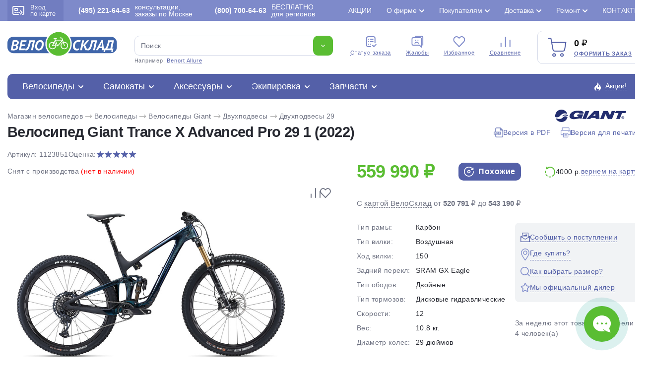

--- FILE ---
content_type: text/html; charset=utf-8
request_url: https://www.velosklad.ru/velosipedy/bike/23851/giant-trance-x-advanced-pro-29-1/
body_size: 47833
content:
<!DOCTYPE html>
<html lang="ru">
<head>
    <title>Велосипед Giant Trance X Advanced Pro 29 1 2022: характеристики, цены, отзывы. Купить Велосипед Giant Trance X Advanced Pro 29 1 2022 в Интернет-магазине ВелоСклад.ру</title>
        <meta name="Description" content="Велосипед Giant Trance X Advanced Pro 29 1 2022 мужской, женский. Продаем Велосипед Giant Trance X Advanced Pro 29 1 2022 по низкой цене с доставкой по Москве и России. Двухподвес высшего уровня с оборудованием начального профессионального класса SRAM, 12 скоростей. Технические особенности: карбоновая рама Advanced-Grade Composite, амортизационная вилка Fox 36 Factory Live Valve, двойные обода Giant TRX 2 Carbon 29 WheelSystem, дисковые гидравлические тормоза SRAM G2 RSC. Подходит для экстремального катания по пересеченной местности. Диаметр колес - 29 дюймов. Вес - 10.8 кг.<br />
<br /> Принимаем заказы круглосуточно. Звоните - (495) 221-64-63">
            <meta name="Keywords" Content="Велосипед Giant Trance X Advanced Pro 29 1 2022, мужской, женский, характеристики, цены, отзывы, Интернет-магазин, ВелоСклад.ру">
    			<link rel="canonical" href="https://www.velosklad.ru/velosipedy/bike/23851/giant-trance-x-advanced-pro-29-1/"/>
		<meta http-equiv="Content-Type" content="text/html; charset=utf8">
	<meta name="viewport" content="width=device-width, initial-scale=1, maximum-scale=1">
	<meta name="format-detection" content="telephone=no"> 
	<link rel="shortcut icon" href="/favicon.ico">
	<link rel="apple-touch-icon" sizes="180x180" href="/mob/favicon/apple-touch-icon.png">
 	<link rel="icon" type="image/png" sizes="32x32" href="/mob/favicon/favicon-32x32.png">
  	<link rel="icon" type="image/png" sizes="16x16" href="/mob/favicon/favicon-16x16.png">
  	<link rel="manifest" href="/mob/favicon/site.webmanifest">
  	<link rel="mask-icon" href="/mob/favicon/safari-pinned-tab.svg" color="#5bbad5">

		<link rel="stylesheet" href="/js/plite/bnpl.css">
	
    <link rel="stylesheet" href="/css/pages.css?10.611">
    	<link rel="stylesheet" href="/css/style.css?10.611">
	<link rel="stylesheet" href="/css/jquery.fancybox.min-3.5.7.css">
	<link rel="stylesheet" href="/css/simplebar.css" />
		<link rel="stylesheet" href="/css/ah-style.css?10.611" />
						<script type="application/ld+json">
	{"@context":"https:\/\/schema.org","@type":"Organization","name":"\u0412\u0435\u043b\u043e\u0421\u043a\u043b\u0430\u0434.\u0440\u0443","url":"https:\/\/www.velosklad.ru","logo":"https:\/\/www.velosklad.ru\/img\/header\/logo.svg","contactPoint":{"@type":"ContactPoint","telephone":"+7 (800) 700-64-63","contactType":"customer service"},"sameAs":["https:\/\/www.youtube.com\/user\/VeloSklad","https:\/\/vk.com\/velosklad_ru","https:\/\/dzen.ru\/velosklad","https:\/\/twitter.com\/Velosklad","https:\/\/ok.ru\/group\/53486423310518\/","https:\/\/t.me\/VeloskladRu","https:\/\/www.tiktok.com\/@velosklad"]}
	</script>
	
</head>

<body>
<script>
var dostavkaMSK = sumallzakaz = actcrt = 0;
 var CountMainSearch = 0;  var getPoiskFiltrParentType = 0;
var getPoiskFiltrType = 0;
var getPoiskFiltrBrand = 0;
var mbVersNo = 0;
 var SelectConstructorMain = true;
</script>

	<div class="wrapper">
		<header class="header">
			<div class="header__top">
				<div class="header__top__container">
					<div class="header__enter">
						<a href="#modal" data-fancybox>
							<span><img src="/img/header/card.svg" alt=""></span>
							Вход <br> по карте
						</a>
					</div>
					<div class="header__phone">
						<a rel="nofollow" href="/contact/"><b>(495) 221-64-63</b> консультации, заказы по Москве</a>
					</div>
					<div class="header__phone">
						<a rel="nofollow" href="/contact/"><b>(800) 700-64-63</b>БЕСПЛАТНО <br>для регионов</a>
					</div>

					<ul class="header__top-links top-links">
                        						<li >
							<a href="/action/">Акции</a>
                            						</li>
                        						<li class="top-links__list">
							<a href="#">О фирме</a>
                            							<ul>
                                								<li><a href="/velomagazin/">История компании</a></li>
                                								<li><a href="/nashi-preimuschestva/">Наши преимущества</a></li>
                                								<li><a href="/staff-velo/">Сотрудники</a></li>
                                								<li><a href="/velo-comment/">Отзывы о ВелоСклад</a></li>
                                								<li><a href="/video/?type=1">Видео о фирме</a></li>
                                								<li><a href="/video/">Видео обзоры</a></li>
                                								<li><a href="/velo-news/">Новости</a></li>
                                								<li><a href="/partnerskaya-programma/">Партнерская программа</a></li>
                                								<li><a href="/velosklad-smi/">Мы в СМИ</a></li>
                                								<li><a href="/opt/">Оптовикам</a></li>
                                								<li><a href="/vakansii/">Вакансии</a></li>
                                							</ul>
                            						</li>
                        						<li class="top-links__list">
							<a href="#">Покупателям</a>
                            							<ul>
                                								<li><a href="/kak-vybrat-velosiped/">Как выбрать велосипед?</a></li>
                                								<li><a href="/oplata/">Способы оплаты</a></li>
                                								<li><a href="/return/">Возврат и обмен</a></li>
                                								<li><a href="/brand/">Каталог марок</a></li>
                                								<li><a href="/velo-cashback/">Дисконтная карта и кэшбэк</a></li>
                                								<li><a href="/gift-certificate/">Подарочный сертификат</a></li>
                                								<li><a href="/sezonnoe-hranenie/">Сезонное хранение</a></li>
                                								<li><a href="/velo-trade-in/">Вело Трейд-ин</a></li>
                                								<li><a href="/velo-obzor/">Статьи о велосипедах</a></li>
                                								<li><a href="/video/?type=3">Видео о велосипедах</a></li>
                                								<li><a href="/velo-help/">Вопросы и ответы</a></li>
                                								<li><a href="/option-velo/">Особенности велосипедов</a></li>
                                								<li><a href="/settings-velo/">Регулировки и настройки</a></li>
                                							</ul>
                            						</li>
                        						<li class="top-links__list">
							<a href="#">Доставка</a>
                            							<ul>
                                								<li><a href="/velosipedy-dostavka/">Доставка велосипедов по Москве</a></li>
                                								<li><a href="/delivery-russia/">Доставка велосипедов по России</a></li>
                                								<li><a href="/velosipedy-dostavka/#getpoint">Доставка в пункты самовывоза</a></li>
                                							</ul>
                            						</li>
                        						<li class="top-links__list">
							<a href="#">Ремонт</a>
                            							<ul>
                                								<li><a href="/velomagazin-garantia/">Гарантия</a></li>
                                								<li><a href="/velomaster/">Веломастерская</a></li>
                                								<li><a href="/viezdnoi-veloremont/">Выездной велоремонт</a></li>
                                								<li><a href="/velo-obzor/tema/obslujivanie-velosipeda-remont/">Статьи о ремонте</a></li>
                                								<li><a href="/video/?type=2">Видео о ремонте</a></li>
                                							</ul>
                            						</li>
                        						<li >
							<a href="/contact/">Контакты</a>
                            						</li>
                        					</ul>

				</div>
			</div>


			<div class="header__container">

				<div class="header__middle">
					<div class="header__middle-logo">
						<a href="/"><img src="/img/header/logo.svg" alt="Велосипеды с доставкой по России. Интернет магазин велосипедов ВелоСклад"></a>
					</div>

					<form action="/velosipedy/poiskall/" class="header__middle-search _search-paste search">
						<div class="header__middle-input">
							<input autocomplete="off" type="text" name="text" data-error="Ошибка" placeholder="Поиск" class="input jsTopsearch">
							<button type="submit" class="button">
								<img src="/img/down.svg" alt="">
							</button>
														<div class="search_top_panel">
							 <div class="search_top_panel_items">
								<div class="search_top_item1">
																		<div class="item1_1">
																				<div class="search_kyestop">Titan Racing</div>
																				<div class="search_kyestop">Benort Raptor</div>
																				<div class="search_kyestop">Aspect Air</div>
																				<div class="search_kyestop">Cube Attention</div>
																				<div class="search_kyestop">Benort Allure</div>
																				<div class="search_kyestop">Benort</div>
																			</div>
																		<div class="item1_2">
										<div class="tnametop">Категории</div>
										<div class="namecat"><a href="/velosipedy/">Велосипеды</a> <span>1 133</span></div>
										<div class="namecat"><a href="/samokat/">Самокаты</a> <span>112</span></div>
										<div class="namecat"><a href="/velosipedy-accessory/">Аксессуары</a> <span>630</span></div>
										<div class="namecat"><a href="/velosipedy-ekipirovka/">Экипировка</a> <span>311</span></div>
										<div class="namecat"><a href="/velosipedy-parts/">Запчасти</a> <span>1 091</span></div>
									</div>
								</div>
								<div class="search_top_item2">
																		<div class="tnametop">Популярные товары</div>
									<div class="search_top_new_bike">
																				<div class="search_top_new_bike_item">
											<div><img src="/i/models/big/22830.jpg"></div>
											<div>
												<div class="bname"><a href="/velosipedy/bike/22830/stels-navigator-900-md-29-f020/">Велосипед Stels Navigator 900 MD 29 F020 (2021)</a></div>
												<div class="bprice">22 000 ₽</div>
											</div>
										</div>
																				<div class="search_top_new_bike_item">
											<div><img src="/i/models/big/28290.jpg"></div>
											<div>
												<div class="bname"><a href="/velosipedy/bike/28290/cube-reaction-pro-29/">Велосипед Cube Reaction Pro 29 (2025)</a></div>
												<div class="bprice">114 900 ₽</div>
											</div>
										</div>
																				<div class="search_top_new_bike_item">
											<div><img src="/i/models/big/28378.jpg"></div>
											<div>
												<div class="bname"><a href="/velosipedy/bike/28378/cube-attention-pro-29/">Велосипед Cube Attention Pro 29 (2025)</a></div>
												<div class="bprice">92 900 ₽</div>
											</div>
										</div>
																				<div class="search_top_new_bike_item">
											<div><img src="/i/models/big/28376.jpg"></div>
											<div>
												<div class="bname"><a href="/velosipedy/bike/28376/cube-aim-slx-29/">Велосипед Cube Aim SLX 29 (2025)</a></div>
												<div class="bprice">83 500 ₽</div>
											</div>
										</div>
															
									</div>
								</div>
							 </div>
							</div>

							<div class="search__list jsAddTextRezultPoisk searchListItemsNew" id="search_list_scrol">
                               							</div>
						</div>
						<div class="header__middle-example">
							Например: <span class="_example">Benort Allure</span>
						</div>
					</form>


					<ul class="header__middle-menu">
						<li>
							<a href="/statusorder/"><span><img src="/img/header/menu1.svg" alt="Cтатус заказа - Интернет магазин велосипедов ВелоСклад"></span> Cтатус заказа</a>
						</li>
						<li>
							<a href="/contact/?tema=complaint#form-contact"><span><img src="/img/header/menu2.svg" alt="Жалобы - Интернет магазин велосипедов ВелоСклад"></span> Жалобы</a>
						</li>
						<li>
						    							<span class="cart-quantity-top outCountFavoritetop" style="display:none;">0</span>
														<a rel="nofollow" href="/velosipedy/favorites/"><span><img src="/img/header/menu3.svg" alt="Избранное - Интернет магазин велосипедов ВелоСклад"></span> Избранное</a>
						</li>
						<li>
						    							<span class="cart-quantity-top outCountComparetop" style="display:none;">0</span>
														<a rel="nofollow" href="/compare/"><span><img src="/img/header/menu4.svg" alt="Сравнение - Интернет магазин велосипедов ВелоСклад"></span> Сравнение</a>
						</li>
					</ul>

					<div class="header__middle-card">
						<div class="header__middle-cardIcon">
							<img src="/img/header/cart.svg" alt="Оформить заказ - ВелоСклад">
														<span class="cart-quantity AddCountChar outCountMain" style="display:none;">0</span>
													</div>
						<div class="header__middle-price">
							<span class="total-price rub AddSummChar">0</span>
							<a onclick="ym(51453,'reachGoal','go_to_the_shopping_cart'); return true;" href="/basket/">Оформить заказ</a>
						</div>
					</div>
				</div>

				<div class="header__bottom">
					<div class="header__bottom-item">
						<div class="header__bottom-title">
                            							<a href="/velosipedy/">Велосипеды</a>
							<div class="header__bottom-list">

								<ul class="header__bottom-tabs">
									<li>
										<a href="/velosipedy/sale/"><img class="mainMenuIcon" src="/imagelib/icon-catalog/velosipedy-svg/sale.svg" alt="Скидки на велосипеды"> Скидки на велосипеды</a>
										<ul>
											<li><a href="/velosipedy/bigsale/">Распродажа велосипедов по типам</a></li>
											<li><a href="/velosipedy/brandsbigsale/">Распродажа велосипедов по маркам</a></li>
											<li><a href="/velosipedy/sale/">Велосипеды со скидкой >20%</a></li>
											<li><a href="/velosipedy/hit/">Хиты продаж</a></li>
										</ul>
									</li>

																		<li>
										<a><img class="mainMenuIcon" src="/imagelib/icon-catalog/velosipedy-svg/brand.svg" alt="Подбор велосипедов"> Подбор велосипедов</a>
										<ul>
																						<li><a title="Велосипеды Мужские" href="/velosipedy/gender/men/">Мужские велосипеды</a></li>
																						<li><a title="Велосипеды Женские" href="/velosipedy/gender/women/">Женские велосипеды</a></li>
																						<li><a title="Велосипеды Детские для мальчиков до 3 лет" href="/velosipedy/gender/children-boys-3-years/">Детские для мальчиков до 3 лет</a></li>
																						<li><a title="Велосипеды Детские для девочек до 3 лет" href="/velosipedy/gender/children-girls-3-years/">Детские для девочек до 3 лет</a></li>
																						<li><a title="Велосипеды Детские для мальчиков 3-5 лет" href="/velosipedy/gender/children-boys-3-5-years/">Детские для мальчиков 3-5 лет</a></li>
																						<li><a title="Велосипеды Детские для девочек 3-5 лет" href="/velosipedy/gender/children-girls-3-5-years/">Детские для девочек 3-5 лет</a></li>
																						<li><a title="Велосипеды Детские для мальчиков 5-9 лет" href="/velosipedy/gender/children-boys-5-9-years/">Детские для мальчиков 5-9 лет</a></li>
																						<li><a title="Велосипеды Детские для девочек 5-9 лет" href="/velosipedy/gender/children-girls-5-9-years/">Детские для девочек 5-9 лет</a></li>
																						<li><a title="Велосипеды Подростковые для мальчиков 9-13 лет" href="/velosipedy/gender/teenage-boys-9-13-years/">Подростковые для мальчиков 9-13 лет</a></li>
																						<li><a title="Велосипеды Подростковые для девочек 9-13 лет" href="/velosipedy/gender/teenage-girls-9-13-years/">Подростковые для девочек 9-13 лет</a></li>
																					</ul>
									</li>
                                    									<li>
										<a href="/velosipedy/type/gornye/"><img class="mainMenuIcon" src="/imagelib/icon-catalog/velosipedy-svg/gornye.svg" alt="Горные велосипеды"> Горные велосипеды</a>
										                                                                                <ul>
                                            											<li><a href="/velosipedy/type/gornye/gornye-26/">Горные 26</a></li>
                                            											<li><a href="/velosipedy/type/gornye/gornye-27-5/">Горные 27.5</a></li>
                                            											<li><a href="/velosipedy/type/gornye/gornye-29/">Горные 29</a></li>
                                            											<li><a href="/velosipedy/type/gornye/fat-bike/">Фэтбайки</a></li>
                                            											<li><a href="/velosipedy/type/gornye/polu-fat-bike/">Полуфэтбайки</a></li>
                                            											 																						<li>
											<div class="bestItemsMenu">
												<div class="imgSVG"><img width="23" src="/img/icon/saleCat.svg"></div>
												<div><a href="/velosipedy/type/gornye/sale/">Распродажа горных велосипедов</a></div>
											</div>
											</li>
											
											<li>
											<div class="bestItemsMenu">
												<div class="imgSVG"><img width="21" src="/img/icon/best2.svg"></div>
												<div><a href="/velosipedy/type/gornye/best/"> Популярные горные велосипеды</a></div>
											</div>
											</li>
										</ul>
                                        									</li>
                                    									<li>
										<a href="/velosipedy/type/zhenskie/"><img class="mainMenuIcon" src="/imagelib/icon-catalog/velosipedy-svg/zhenskie.svg" alt="Женские велосипеды"> Женские велосипеды</a>
										                                                                                <ul>
                                            											<li><a href="/velosipedy/type/zhenskie/sportivnye/">Спортивные</a></li>
                                            											<li><a href="/velosipedy/type/zhenskie/turistitcheskie-s-krylyami-i-bagazhnikom/">Туристические с крыльями и багажником</a></li>
                                            											<li><a href="/velosipedy/type/zhenskie/kruizery/">Круизеры</a></li>
                                            											<li><a href="/velosipedy/type/zhenskie/komfortnye/">Комфортные</a></li>
                                            											 																						<li>
											<div class="bestItemsMenu">
												<div class="imgSVG"><img width="23" src="/img/icon/saleCat.svg"></div>
												<div><a href="/velosipedy/type/zhenskie/sale/">Распродажа женских велосипедов</a></div>
											</div>
											</li>
											
											<li>
											<div class="bestItemsMenu">
												<div class="imgSVG"><img width="21" src="/img/icon/best2.svg"></div>
												<div><a href="/velosipedy/type/zhenskie/best/"> Популярные женские велосипеды</a></div>
											</div>
											</li>
										</ul>
                                        									</li>
                                    									<li>
										<a href="/velosipedy/type/detskie/"><img class="mainMenuIcon" src="/imagelib/icon-catalog/velosipedy-svg/detskie.svg" alt="Детские велосипеды"> Детские велосипеды</a>
										                                                                                <ul>
                                            											<li><a href="/velosipedy/type/detskie/begovely/">Беговелы</a></li>
                                            											<li><a href="/velosipedy/type/detskie/trekhkolesnye/">Трехколесные</a></li>
                                            											<li><a href="/velosipedy/type/detskie/detskie-1-5-3-let/">Детские (1.5-3 лет)</a></li>
                                            											<li><a href="/velosipedy/type/detskie/detskie-3-5-let/">Детские (3-5 лет)</a></li>
                                            											<li><a href="/velosipedy/type/detskie/detskie-5-9-let/">Детские (5-9 лет)</a></li>
                                            											 																						<li>
											<div class="bestItemsMenu">
												<div class="imgSVG"><img width="23" src="/img/icon/saleCat.svg"></div>
												<div><a href="/velosipedy/type/detskie/sale/">Распродажа детских велосипедов</a></div>
											</div>
											</li>
											
											<li>
											<div class="bestItemsMenu">
												<div class="imgSVG"><img width="21" src="/img/icon/best2.svg"></div>
												<div><a href="/velosipedy/type/detskie/best/"> Популярные детские велосипеды</a></div>
											</div>
											</li>
										</ul>
                                        									</li>
                                    									<li>
										<a href="/velosipedy/type/podrostkovyie/"><img class="mainMenuIcon" src="/imagelib/icon-catalog/velosipedy-svg/podrostkovyie.svg" alt="Подростковые велосипеды"> Подростковые велосипеды</a>
										                                                                                <ul>
                                            											<li><a href="/velosipedy/type/podrostkovyie/dlya-maltchikov/">Для мальчиков</a></li>
                                            											<li><a href="/velosipedy/type/podrostkovyie/dlya-devotchek/">Для девочек</a></li>
                                            											<li><a href="/velosipedy/type/podrostkovyie/dvukhpodvesy/">Двухподвесы</a></li>
                                            											 																						<li>
											<div class="bestItemsMenu">
												<div class="imgSVG"><img width="23" src="/img/icon/saleCat.svg"></div>
												<div><a href="/velosipedy/type/podrostkovyie/sale/">Распродажа подростковых велосипедов</a></div>
											</div>
											</li>
											
											<li>
											<div class="bestItemsMenu">
												<div class="imgSVG"><img width="21" src="/img/icon/best2.svg"></div>
												<div><a href="/velosipedy/type/podrostkovyie/best/"> Популярные подростковые велосипеды</a></div>
											</div>
											</li>
										</ul>
                                        									</li>
                                    									<li>
										<a href="/velosipedy/type/dorozhnyie/"><img class="mainMenuIcon" src="/imagelib/icon-catalog/velosipedy-svg/dorozhnyie.svg" alt="Дорожные велосипеды"> Дорожные велосипеды</a>
										                                                                                <ul>
                                            											<li><a href="/velosipedy/type/dorozhnyie/turistitcheskie-s-krylyami-i-bagazhnikom/">Туристические с крыльями и багажником</a></li>
                                            											<li><a href="/velosipedy/type/dorozhnyie/gorodskie/">Городские</a></li>
                                            											<li><a href="/velosipedy/type/dorozhnyie/tandemy/">Тандемы</a></li>
                                            											 																						<li>
											<div class="bestItemsMenu">
												<div class="imgSVG"><img width="23" src="/img/icon/saleCat.svg"></div>
												<div><a href="/velosipedy/type/dorozhnyie/sale/">Распродажа дорожных велосипедов</a></div>
											</div>
											</li>
											
											<li>
											<div class="bestItemsMenu">
												<div class="imgSVG"><img width="21" src="/img/icon/best2.svg"></div>
												<div><a href="/velosipedy/type/dorozhnyie/best/"> Популярные дорожные велосипеды</a></div>
											</div>
											</li>
										</ul>
                                        									</li>
                                    									<li>
										<a href="/velosipedy/type/gornye-comfort/"><img class="mainMenuIcon" src="/imagelib/icon-catalog/velosipedy-svg/gornye-comfort.svg" alt="Комфортные велосипеды"> Комфортные велосипеды</a>
										                                                                                <ul>
                                            											<li><a href="/velosipedy/type/gornye-comfort/khardtejly/">Хардтейлы</a></li>
                                            											<li><a href="/velosipedy/type/gornye-comfort/kruizery/">Круизеры</a></li>
                                            											 																						<li>
											<div class="bestItemsMenu">
												<div class="imgSVG"><img width="23" src="/img/icon/saleCat.svg"></div>
												<div><a href="/velosipedy/type/gornye-comfort/sale/">Распродажа комфортных велосипедов</a></div>
											</div>
											</li>
											
											<li>
											<div class="bestItemsMenu">
												<div class="imgSVG"><img width="21" src="/img/icon/best2.svg"></div>
												<div><a href="/velosipedy/type/gornye-comfort/best/"> Популярные комфортные велосипеды</a></div>
											</div>
											</li>
										</ul>
                                        									</li>
                                    									<li>
										<a href="/velosipedy/type/skladnyie/"><img class="mainMenuIcon" src="/imagelib/icon-catalog/velosipedy-svg/skladnyie.svg" alt="Складные велосипеды"> Складные велосипеды</a>
										                                                                                <ul>
                                            											<li><a href="/velosipedy/type/skladnyie/kompaktnye-12-16-18/">Компактные 12, 16, 18</a></li>
                                            											<li><a href="/velosipedy/type/skladnyie/progulotchnye-20/">Прогулочные 20</a></li>
                                            											<li><a href="/velosipedy/type/skladnyie/dorozhnye-24/">Дорожные 24</a></li>
                                            											<li><a href="/velosipedy/type/skladnyie/polnorazmernye-26-29/">Полноразмерные  26-29</a></li>
                                            											 																						<li>
											<div class="bestItemsMenu">
												<div class="imgSVG"><img width="23" src="/img/icon/saleCat.svg"></div>
												<div><a href="/velosipedy/type/skladnyie/sale/">Распродажа складных велосипедов</a></div>
											</div>
											</li>
											
											<li>
											<div class="bestItemsMenu">
												<div class="imgSVG"><img width="21" src="/img/icon/best2.svg"></div>
												<div><a href="/velosipedy/type/skladnyie/best/"> Популярные складные велосипеды</a></div>
											</div>
											</li>
										</ul>
                                        									</li>
                                    									<li>
										<a href="/velosipedy/type/dvuhpodvesy/"><img class="mainMenuIcon" src="/imagelib/icon-catalog/velosipedy-svg/dvuhpodvesy.svg" alt="Двухподвесы велосипеды"> Двухподвесы велосипеды</a>
										                                                                                <ul>
                                            											<li><a href="/velosipedy/type/dvuhpodvesy/dvukhpodvesy-26/">Двухподвесы 26</a></li>
                                            											<li><a href="/velosipedy/type/dvuhpodvesy/dvukhpodvesy-27-5/">Двухподвесы 27.5</a></li>
                                            											<li><a href="/velosipedy/type/dvuhpodvesy/dvukhpodvesy-29/">Двухподвесы 29</a></li>
                                            											 																						<li>
											<div class="bestItemsMenu">
												<div class="imgSVG"><img width="23" src="/img/icon/saleCat.svg"></div>
												<div><a href="/velosipedy/type/dvuhpodvesy/sale/">Распродажа двухподвесных велосипедов</a></div>
											</div>
											</li>
											
											<li>
											<div class="bestItemsMenu">
												<div class="imgSVG"><img width="21" src="/img/icon/best2.svg"></div>
												<div><a href="/velosipedy/type/dvuhpodvesy/best/"> Популярные двухподвесы велосипеды</a></div>
											</div>
											</li>
										</ul>
                                        									</li>
                                    									<li>
										<a href="/velosipedy/type/hardtejly-extreme/"><img class="mainMenuIcon" src="/imagelib/icon-catalog/velosipedy-svg/hardtejly-extreme.svg" alt="Экстремальные велосипеды"> Экстремальные велосипеды</a>
										                                                                                <ul>
                                            											<li><a href="/velosipedy/type/hardtejly-extreme/strit-dert-4x-bajkerkross/">Стрит, дерт, 4X, байкеркросс</a></li>
                                            											<li><a href="/velosipedy/type/hardtejly-extreme/trial/">Триал</a></li>
                                            											<li><a href="/velosipedy/type/hardtejly-extreme/bmx/">BMX</a></li>
                                            											 																						<li>
											<div class="bestItemsMenu">
												<div class="imgSVG"><img width="23" src="/img/icon/saleCat.svg"></div>
												<div><a href="/velosipedy/type/hardtejly-extreme/sale/">Распродажа экстремальных велосипедов</a></div>
											</div>
											</li>
											
											<li>
											<div class="bestItemsMenu">
												<div class="imgSVG"><img width="21" src="/img/icon/best2.svg"></div>
												<div><a href="/velosipedy/type/hardtejly-extreme/best/"> Популярные экстремальные велосипеды</a></div>
											</div>
											</li>
										</ul>
                                        									</li>
                                    									<li>
										<a href="/velosipedy/type/elektrovelosipedy/"><img class="mainMenuIcon" src="/imagelib/icon-catalog/velosipedy-svg/elektrovelosipedy.svg" alt="Электровелосипеды велосипеды"> Электровелосипеды</a>
										                                                                                <ul>
                                            											<li><a href="/velosipedy/type/elektrovelosipedy/sportivnye/">Спортивные</a></li>
                                            											<li><a href="/velosipedy/type/elektrovelosipedy/skladnye/">Складные</a></li>
                                            											<li><a href="/velosipedy/type/elektrovelosipedy/gruzovyie/">Грузовые</a></li>
                                            											<li><a href="/velosipedy/type/elektrovelosipedy/dvukhpodvesy/">Двухподвесы</a></li>
                                            											<li><a href="/velosipedy/type/elektrovelosipedy/komfortnye/">Комфортные</a></li>
                                            											 																						<li>
											<div class="bestItemsMenu">
												<div class="imgSVG"><img width="23" src="/img/icon/saleCat.svg"></div>
												<div><a href="/velosipedy/type/elektrovelosipedy/sale/">Распродажа электровелосипедов</a></div>
											</div>
											</li>
											
											<li>
											<div class="bestItemsMenu">
												<div class="imgSVG"><img width="21" src="/img/icon/best2.svg"></div>
												<div><a href="/velosipedy/type/elektrovelosipedy/best/"> Популярные электровелосипеды</a></div>
											</div>
											</li>
										</ul>
                                        									</li>
                                    									<li>
										<a href="/velosipedy/type/shosseynyie/"><img class="mainMenuIcon" src="/imagelib/icon-catalog/velosipedy-svg/shosseynyie.svg" alt="Шоссейные велосипеды"> Шоссейные велосипеды</a>
										                                                                                <ul>
                                            											<li><a href="/velosipedy/type/shosseynyie/shossejnye/">Шоссейные</a></li>
                                            											<li><a href="/velosipedy/type/shosseynyie/tsiklokrossovye/">Циклокроссовые</a></li>
                                            											<li><a href="/velosipedy/type/shosseynyie/gravijnye/">Гравийные</a></li>
                                            											 																						<li>
											<div class="bestItemsMenu">
												<div class="imgSVG"><img width="23" src="/img/icon/saleCat.svg"></div>
												<div><a href="/velosipedy/type/shosseynyie/sale/">Распродажа шоссейных велосипедов</a></div>
											</div>
											</li>
											
											<li>
											<div class="bestItemsMenu">
												<div class="imgSVG"><img width="21" src="/img/icon/best2.svg"></div>
												<div><a href="/velosipedy/type/shosseynyie/best/"> Популярные шоссейные велосипеды</a></div>
											</div>
											</li>
										</ul>
                                        									</li>
                                    									<li>
										<a href="/velosipedy/type/gruzovyie/"><img class="mainMenuIcon" src="/imagelib/icon-catalog/velosipedy-svg/gruzovyie.svg" alt="Грузовые и другие велосипеды"> Грузовые и другие велосипеды</a>
										                                                                                <ul>
                                            											<li><a href="/velosipedy/type/gruzovyie/trehkolesnye/">Трехколесные</a></li>
                                            											<li><a href="/velosipedy/type/gruzovyie/velosipedy-pritsepy/">Велосипеды прицепы</a></li>
                                            											<li><a href="/velosipedy/type/gruzovyie/s-motorom/">С мотором</a></li>
                                            											 																						<li>
											<div class="bestItemsMenu">
												<div class="imgSVG"><img width="23" src="/img/icon/saleCat.svg"></div>
												<div><a href="/velosipedy/type/gruzovyie/sale/">Распродажа грузовых велосипедов</a></div>
											</div>
											</li>
											
											<li>
											<div class="bestItemsMenu">
												<div class="imgSVG"><img width="21" src="/img/icon/best2.svg"></div>
												<div><a href="/velosipedy/type/gruzovyie/best/"> Популярные грузовые и другие велосипеды</a></div>
											</div>
											</li>
										</ul>
                                        									</li>
                                    								</ul>

                                								<div class="header__bottom-marks marks">
									<div class="marks__title">Марки велосипедов</div>
									<ul class="marks__list">
                                                                                                                                                                										<li ><a href="/velosipedy/brand/adriatica/">Adriatica 1</a></li>
                                                                                                                                                                                                        										<li ><a href="/velosipedy/brand/aist/">Aist 5</a></li>
                                                                                                                        										<li ><a href="/velosipedy/brand/alpine-bike/">Alpine Bike 1</a></li>
                                                                                                                        										<li ><a href="/velosipedy/brand/altair/">Altair 4</a></li>
                                                                                                                        										<li class="marks__active"><a href="/velosipedy/brand/aspect/">Aspect 30</a></li>
                                                                                                                        										<li ><a href="/velosipedy/brand/atom/">Atom 28</a></li>
                                                                                                                        										<li ><a href="/velosipedy/brand/author/">Author 1</a></li>
                                                                                                                                                                                                                                                                                        										<li class="marks__active"><a href="/velosipedy/brand/benort/">Benort 4</a></li>
                                                                                                                        										<li ><a href="/velosipedy/brand/bh/">BH 7</a></li>
                                                                                                                                                                                                                                                                                        										<li ><a href="/velosipedy/brand/bold/">Bold 3</a></li>
                                                                                                                                                                                                                                                                                                                                                                        										<li ><a href="/velosipedy/brand/chopper/">Chopper 1</a></li>
                                                                                                                                                                                                        										<li ><a href="/velosipedy/brand/cord/">Cord 1</a></li>
                                                                                                                                                                                                        										<li class="marks__active"><a href="/velosipedy/brand/cube/">Cube 81</a></li>
                                                                                                                                                                                                                                                                                        										<li ><a href="/velosipedy/brand/electra/">Electra 7</a></li>
                                                                                                                        										<li ><a href="/velosipedy/brand/eltreco/">Eltreco 3</a></li>
                                                                                                                        										<li ><a href="/velosipedy/brand/exegol/">Exegol 1</a></li>
                                                                                                                        										<li ><a href="/velosipedy/brand/falcon-bike/">Falcon Bike 8</a></li>
                                                                                                                        										<li ><a href="/velosipedy/brand/fixie-inc/">Fixie Inc 1</a></li>
                                                                                                                                                                                                        										<li ><a href="/velosipedy/brand/format/">Format 14</a></li>
                                                                                                                        										<li class="marks__active"><a href="/velosipedy/brand/forward/">Forward 18</a></li>
                                                                                                                                                                                                        										<li ><a href="/velosipedy/brand/foxx/">Foxx 21</a></li>
                                                                                                                        										<li ><a href="/velosipedy/brand/gelbert/">Gelbert 30</a></li>
                                                                                                                        										<li ><a href="/velosipedy/brand/ghost/">Ghost 8</a></li>
                                                                                                                        										<li ><a href="/velosipedy/brand/giant/">Giant 3</a></li>
                                                                                                                                                                                                        										<li ><a href="/velosipedy/brand/globber/">Globber 13</a></li>
                                                                                                                                                                                                        										<li class="marks__active"><a href="/velosipedy/brand/hagen/">Hagen 29</a></li>
                                                                                                                        										<li ><a href="/velosipedy/brand/haibike/">Haibike 2</a></li>
                                                                                                                                                                                                        										<li ><a href="/velosipedy/brand/haro/">Haro 16</a></li>
                                                                                                                                                                                                        										<li ><a href="/velosipedy/brand/intrino/">Intrino 6</a></li>
                                                                                                                                                                                                                                                                                                                                                                                                                                                        										<li ><a href="/velosipedy/brand/marin/">Marin 22</a></li>
                                                                                                                        										<li ><a href="/velosipedy/brand/masi/">Masi 1</a></li>
                                                                                                                                                                                                        										<li ><a href="/velosipedy/brand/maxiscoo/">Maxiscoo 45</a></li>
                                                                                                                        										<li ><a href="/velosipedy/brand/merida/">Merida 2</a></li>
                                                                                                                                                                                                                                                                                                                                                                                                                                                        										<li ><a href="/velosipedy/brand/novatrack/">Novatrack 82</a></li>
                                                                                                                                                                                                                                                                                                                                                                                                                                                                                                                                                                                                                        										<li ><a href="/velosipedy/brand/pifagor/">Pifagor 14</a></li>
                                                                                                                                                                                                        										<li ><a href="/velosipedy/brand/polygon/">Polygon 56</a></li>
                                                                                                                        										<li ><a href="/velosipedy/brand/q-play/">Q-Play 1</a></li>
                                                                                                                        										<li ><a href="/velosipedy/brand/rock-machine/">Rock Machine 8</a></li>
                                                                                                                                                                                                                                                                                        										<li ><a href="/velosipedy/brand/royal-baby/">Royal Baby 22</a></li>
                                                                                                                        										<li ><a href="/velosipedy/brand/rush-hour/">Rush Hour 8</a></li>
                                                                                                                                                                                                                                                                                        										<li ><a href="/velosipedy/brand/scott/">Scott 38</a></li>
                                                                                                                                                                                                        										<li ><a href="/velosipedy/brand/shulz/">Shulz 19</a></li>
                                                                                                                                                                                                                                                                                        										<li ><a href="/velosipedy/brand/spinn/">Spinn 8</a></li>
                                                                                                                        										<li ><a href="/velosipedy/brand/stalker/">Stalker 2</a></li>
                                                                                                                        										<li class="marks__active"><a href="/velosipedy/brand/stark/">Stark 103</a></li>
                                                                                                                        										<li class="marks__active"><a href="/velosipedy/brand/stels/">Stels 160</a></li>
                                                                                                                                                                                                        										<li class="marks__active"><a href="/velosipedy/brand/stinger/">Stinger 40</a></li>
                                                                                                                                                                                                                                                                                                                                                                        										<li ><a href="/velosipedy/brand/superior/">Superior 29</a></li>
                                                                                                                                                                                                        										<li ><a href="/velosipedy/brand/techteam/">TechTeam 10</a></li>
                                                                                                                        										<li ><a href="/velosipedy/brand/titan-racing/">Titan Racing 51</a></li>
                                                                                                                                                                                                        										<li ><a href="/velosipedy/brand/trek/">Trek 9</a></li>
                                                                                                                                                                                                                                                                                                                                                                                                                                                                                                                                                                                                                        										<li class="marks__active"><a href="/velosipedy/brand/welt/">Welt 44</a></li>
                                                                                                                        										<li ><a href="/velosipedy/brand/wind/">Wind 13</a></li>
                                                                                                                                                                                                                                                                                                                                										<li><a rel="nofollow" href="/brand/?all=1">Все марки</a></li>
									</ul>
								</div>
							</div>
						</div>
					</div>

                    					<div class="header__bottom-item header__bottom_samokat">
						<div class="header__bottom-title">
							<a href="/samokat/">Самокаты</a>
							<div class="header__bottom-list">
								<ul class="header__bottom-tabs">
									<li><a rel="nofollow" href="/samokat/"><img class="mainMenuIcon" src="/imagelib/icon-catalog/samokat-svg/samokat.svg" alt="Все типы самокатов"> Все типы</a></li>
									<li><a href="/samokat/bigsale/"><img class="mainMenuIcon" src="/imagelib/icon-catalog/samokat-svg/bigsale.svg" alt="Самокаты со скидкой>20%"> Самокаты со скидкой>20%</a></li>
									<li><a href="/samokat/sale/"><img class="mainMenuIcon" src="/imagelib/icon-catalog/samokat-svg/sale.svg" alt="Распродажа самокатов"> Распродажа самокатов</a></li>
									<li style="margin-bottom: 20px;"><a href="/samokat/hit/"><img class="mainMenuIcon" src="/imagelib/icon-catalog/samokat-svg/hit.svg" alt="Хиты продаж самокатов"> Хиты продаж</a></li>

                                    									<li><a href="/samokat/catalog/vnedorozhnye/"><img class="mainMenuIcon" src="/imagelib/icon-catalog/samokat-svg/vnedorozhnye.svg" alt="Самокаты внедорожные"> Самокаты внедорожные</a></li>
                                    									<li><a href="/samokat/catalog/gorodskie/"><img class="mainMenuIcon" src="/imagelib/icon-catalog/samokat-svg/gorodskie.svg" alt="Самокаты городские"> Самокаты городские</a></li>
                                    									<li><a href="/samokat/catalog/begovely/"><img class="mainMenuIcon" src="/imagelib/icon-catalog/samokat-svg/begovely.svg" alt="Самокаты детские"> Самокаты детские</a></li>
                                    									<li><a href="/samokat/catalog/dvuhkolesnye/"><img class="mainMenuIcon" src="/imagelib/icon-catalog/samokat-svg/dvuhkolesnye.svg" alt="Самокаты детские двухколесные"> Самокаты детские 2-колесные</a></li>
                                    									<li><a href="/samokat/catalog/kikbordy/"><img class="mainMenuIcon" src="/imagelib/icon-catalog/samokat-svg/kikbordy.svg" alt="Самокаты кикборды"> Самокаты кикборды</a></li>
                                    									<li><a href="/samokat/catalog/sportivnye/"><img class="mainMenuIcon" src="/imagelib/icon-catalog/samokat-svg/sportivnye.svg" alt="Самокаты экстремальные"> Самокаты экстремальные</a></li>
                                    									<li><a href="/samokat/catalog/tridery/"><img class="mainMenuIcon" src="/imagelib/icon-catalog/samokat-svg/tridery.svg" alt="Самокаты тридеры"> Самокаты тридеры</a></li>
                                    									<li><a href="/samokat/catalog/elecrtosamokaty/"><img class="mainMenuIcon" src="/imagelib/icon-catalog/samokat-svg/elecrtosamokaty.svg" alt="Электросамокаты"> Электросамокаты</a></li>
                                    								</ul>

                                								<div class="header__bottom-marks marks">
									<div class="marks__title">Марки самокатов</div>
									<ul class="marks__list">
                                                                                										<li><a href="/samokat/brand/aztec/">Aztec 9</a></li>
                                                                                                                        										<li><a href="/samokat/brand/ethic/">Ethic 1</a></li>
                                                                                                                        										<li><a href="/samokat/brand/exegol/">Exegol 4</a></li>
                                                                                                                        										<li><a href="/samokat/brand/globber/">Globber 43</a></li>
                                                                                                                        										<li><a href="/samokat/brand/maxiscoo/">Maxiscoo 14</a></li>
                                                                                                                        										<li><a href="/samokat/brand/micro/">Micro 3</a></li>
                                                                                                                        										<li><a href="/samokat/brand/novatrack/">Novatrack 14</a></li>
                                                                                                                        										<li><a href="/samokat/brand/razor/">Razor 5</a></li>
                                                                                                                        										<li><a href="/samokat/brand/scool/">Scool 1</a></li>
                                                                                                                        										<li><a href="/samokat/brand/shulz/">Shulz 7</a></li>
                                                                                                                        										<li><a href="/samokat/brand/slider/">Slider 10</a></li>
                                                                                                                        										<li><a href="/samokat/brand/versatyl/">Versatyl 1</a></li>
                                                                                									</ul>
								</div>
							</div>
						</div>
					</div>

                    					<div class="header__bottom-item header__bottom_accessory">
						<div class="header__bottom-title">
							<a href="/velosipedy-accessory/">Аксессуары</a>
							<ul class="header__bottom-items">
                                								<li>
									<a  href="/velosipedy-accessory/catalog/avtobagazhniki-dlya-velosipedov/"><img class="mainMenuIcon" src="/imagelib/icon-catalog/velosipedy-accessory-svg/avtobagazhniki-dlya-velosipedov.svg" alt="Автобагажники для велосипеда"> Автобагажники для велосипеда</a>
                                                                        									<ul class="header__bottom-itemsList">
																				<li><a href="/velosipedy-accessory/catalog/avtobagazhniki-dlya-velosipedov/drugie1/">Другие</a></li>
																				<li><a href="/velosipedy-accessory/catalog/avtobagazhniki-dlya-velosipedov/na-kryshu/">На крышу</a></li>
																				<li><a href="/velosipedy-accessory/catalog/avtobagazhniki-dlya-velosipedov/na-farkop/">На фаркоп</a></li>
																			</ul>
                                    								</li>
                                								<li>
									<a  href="/velosipedy-accessory/catalog/velobagazhniki/"><img class="mainMenuIcon" src="/imagelib/icon-catalog/velosipedy-accessory-svg/velobagazhniki.svg" alt="Багажники"> Багажники</a>
                                                                        									<ul class="header__bottom-itemsList">
																				<li><a href="/velosipedy-accessory/catalog/velobagazhniki/konsolnye/">Консольные</a></li>
																				<li><a href="/velosipedy-accessory/catalog/velobagazhniki/pod-diskovyj-tormoz/">Под дисковый тормоз</a></li>
																				<li><a href="/velosipedy-accessory/catalog/velobagazhniki/standartnye/">Стандартные</a></li>
																				<li><a href="/velosipedy-accessory/catalog/velobagazhniki/fiksatory-gruza-dlya-velosipedov/">Фиксаторы груза и другое</a></li>
																			</ul>
                                    								</li>
                                								<li>
									<a  href="/velosipedy-accessory/catalog/velokompyuteryi/"><img class="mainMenuIcon" src="/imagelib/icon-catalog/velosipedy-accessory-svg/velokompyuteryi.svg" alt="Велокомпьютеры"> Велокомпьютеры</a>
                                                                        									<ul class="header__bottom-itemsList">
																				<li><a href="/velosipedy-accessory/catalog/velokompyuteryi/besprovodnye/">Беспроводные</a></li>
																				<li><a href="/velosipedy-accessory/catalog/velokompyuteryi/gadzhety-dlya-velosipeda/">Гаджеты для велосипеда</a></li>
																				<li><a href="/velosipedy-accessory/catalog/velokompyuteryi/komplektuyushchie1/">Комплектующие</a></li>
																				<li><a href="/velosipedy-accessory/catalog/velokompyuteryi/provodnye/">Проводные</a></li>
																				<li><a href="/velosipedy-accessory/catalog/velokompyuteryi/pulsometry/">Пульсометры</a></li>
																			</ul>
                                    								</li>
                                								<li>
									<a  href="/velosipedy-accessory/catalog/derzhateli-telefonov/"><img class="mainMenuIcon" src="/imagelib/icon-catalog/velosipedy-accessory-svg/derzhateli-telefonov.svg" alt="Держатели телефонов"> Держатели телефонов</a>
                                                                        								</li>
                                								<li>
									<a  href="/velosipedy-accessory/catalog/detskie-velokresla/"><img class="mainMenuIcon" src="/imagelib/icon-catalog/velosipedy-accessory-svg/detskie-velokresla.svg" alt="Детские велокресла"> Детские велокресла</a>
                                                                        									<ul class="header__bottom-itemsList">
																				<li><a href="/velosipedy-accessory/catalog/detskie-velokresla/komplektuyushchie2/">Комплектующие</a></li>
																				<li><a href="/velosipedy-accessory/catalog/detskie-velokresla/na-bagazhnik/">На багажник</a></li>
																				<li><a href="/velosipedy-accessory/catalog/detskie-velokresla/velokresla-na-ramu/">На раму</a></li>
																			</ul>
                                    								</li>
                                								<li>
									<a  style="font-weight:bolder;" href="/velosipedy-accessory/catalog/drugie-aksessuaryi/"><img class="mainMenuIcon" src="/imagelib/icon-catalog/velosipedy-accessory-svg/drugie-aksessuaryi.svg" alt="Другие велоаксессуары"> Другие велоаксессуары</a>
                                                                        									<ul class="header__bottom-itemsList">
																				<li><a href="/velosipedy-accessory/catalog/drugie-aksessuaryi/adaptery/">Адаптеры</a></li>
																				<li><a href="/velosipedy-accessory/catalog/drugie-aksessuaryi/akustika/">Акустика</a></li>
																				<li><a href="/velosipedy-accessory/catalog/drugie-aksessuaryi/velostanki/">Велостанки</a></li>
																				<li><a href="/velosipedy-accessory/catalog/drugie-aksessuaryi/lyzhi/">Лыжи</a></li>
																				<li><a href="/velosipedy-accessory/catalog/drugie-aksessuaryi/nakladki-na-rul/">Накладки на руль</a></li>
																			</ul>
                                    								</li>
                                								<li>
									<a  href="/velosipedy-accessory/catalog/velozamki/"><img class="mainMenuIcon" src="/imagelib/icon-catalog/velosipedy-accessory-svg/velozamki.svg" alt="Замки"> Замки</a>
                                                                        									<ul class="header__bottom-itemsList">
																				<li><a href="/velosipedy-accessory/catalog/velozamki/drugie-velozamki/">Другие</a></li>
																				<li><a href="/velosipedy-accessory/catalog/velozamki/na-disk/">На диск</a></li>
																				<li><a href="/velosipedy-accessory/catalog/velozamki/ramki/">Рамки</a></li>
																				<li><a href="/velosipedy-accessory/catalog/velozamki/trossovye/">Тросовые</a></li>
																				<li><a href="/velosipedy-accessory/catalog/velozamki/cepi1/">Цепи</a></li>
																			</ul>
                                    								</li>
                                								<li>
									<a  href="/velosipedy-accessory/catalog/zaschita-pera-veloramyi/"><img class="mainMenuIcon" src="/imagelib/icon-catalog/velosipedy-accessory-svg/zaschita-pera-veloramyi.svg" alt="Защита пера велорамы"> Защита пера велорамы</a>
                                                                        								</li>
                                								<li>
									<a  href="/velosipedy-accessory/catalog/zawita-pereklyuchateley/"><img class="mainMenuIcon" src="/imagelib/icon-catalog/velosipedy-accessory-svg/zawita-pereklyuchateley.svg" alt="Защита переключателей"> Защита переключателей</a>
                                                                        								</li>
                                								<li>
									<a  href="/velosipedy-accessory/catalog/velozvonki/"><img class="mainMenuIcon" src="/imagelib/icon-catalog/velosipedy-accessory-svg/velozvonki.svg" alt="Звонки"> Звонки</a>
                                                                        									<ul class="header__bottom-itemsList">
																				<li><a href="/velosipedy-accessory/catalog/velozvonki/klaksony/">Клаксоны</a></li>
																				<li><a href="/velosipedy-accessory/catalog/velozvonki/pnevmosignaly/">Пневмосигналы</a></li>
																				<li><a href="/velosipedy-accessory/catalog/velozvonki/udarnye/">Ударные</a></li>
																				<li><a href="/velosipedy-accessory/catalog/velozvonki/elektricheskie/">Электрические</a></li>
																			</ul>
                                    								</li>
                                								<li>
									<a  href="/velosipedy-accessory/catalog/zerkala/"><img class="mainMenuIcon" src="/imagelib/icon-catalog/velosipedy-accessory-svg/zerkala.svg" alt="Зеркала"> Зеркала</a>
                                                                        								</li>
                                								<li>
									<a  href="/velosipedy-accessory/catalog/instrumentyi/"><img class="mainMenuIcon" src="/imagelib/icon-catalog/velosipedy-accessory-svg/instrumentyi.svg" alt="Инструменты"> Инструменты</a>
                                                                        									<ul class="header__bottom-itemsList">
																				<li><a href="/velosipedy-accessory/catalog/instrumentyi/drugie-veloinstrumentyi/">Другие велоинструменты</a></li>
																				<li><a href="/velosipedy-accessory/catalog/instrumentyi/klyuchi-dlya-velosipedov/">Ключи для велосипедов</a></li>
																				<li><a href="/velosipedy-accessory/catalog/instrumentyi/montazhki-dlya-velosipedov/">Монтажки для велосипедов</a></li>
																				<li><a href="/velosipedy-accessory/catalog/instrumentyi/nabory/">Наборы</a></li>
																			</ul>
                                    								</li>
                                								<li>
									<a  href="/velosipedy-accessory/catalog/velokorzinyi/"><img class="mainMenuIcon" src="/imagelib/icon-catalog/velosipedy-accessory-svg/velokorzinyi.svg" alt="Корзины"> Корзины</a>
                                                                        									<ul class="header__bottom-itemsList">
																				<li><a href="/velosipedy-accessory/catalog/velokorzinyi/komplektuyushchie3/">Комплектующие</a></li>
																				<li><a href="/velosipedy-accessory/catalog/velokorzinyi/korziny-dlya-velosipedov/">Корзины для велосипедов</a></li>
																			</ul>
                                    								</li>
                                								<li>
									<a  href="/velosipedy-accessory/catalog/kryilya-dlya-velosipedov/"><img class="mainMenuIcon" src="/imagelib/icon-catalog/velosipedy-accessory-svg/kryilya-dlya-velosipedov.svg" alt="Крылья для велосипедов"> Крылья для велосипедов</a>
                                                                        									<ul class="header__bottom-itemsList">
																				<li><a href="/velosipedy-accessory/catalog/kryilya-dlya-velosipedov/zadnie1/">Задние</a></li>
																				<li><a href="/velosipedy-accessory/catalog/kryilya-dlya-velosipedov/komplekty/">Комплекты</a></li>
																				<li><a href="/velosipedy-accessory/catalog/kryilya-dlya-velosipedov/perednie1/">Передние</a></li>
																			</ul>
                                    								</li>
                                								<li>
									<a  href="/velosipedy-accessory/catalog/nasosyi/"><img class="mainMenuIcon" src="/imagelib/icon-catalog/velosipedy-accessory-svg/nasosyi.svg" alt="Насосы"> Насосы</a>
                                                                        									<ul class="header__bottom-itemsList">
																				<li><a href="/velosipedy-accessory/catalog/nasosyi/co2/">CO2</a></li>
																				<li><a href="/velosipedy-accessory/catalog/nasosyi/vysokogo-davleniya/">Высокого давления</a></li>
																				<li><a href="/velosipedy-accessory/catalog/nasosyi/nozhnye/">Ножные</a></li>
																				<li><a href="/velosipedy-accessory/catalog/nasosyi/perehodniki/">Переходники</a></li>
																				<li><a href="/velosipedy-accessory/catalog/nasosyi/ruchnye/">Ручные</a></li>
																				<li><a href="/velosipedy-accessory/catalog/nasosyi/elektro/">Электрические</a></li>
																			</ul>
                                    								</li>
                                								<li>
									<a  href="/velosipedy-accessory/catalog/podstavki-i-kronshteyny/"><img class="mainMenuIcon" src="/imagelib/icon-catalog/velosipedy-accessory-svg/podstavki-i-kronshteyny.svg" alt="Подставки, кронштейны"> Подставки, кронштейны</a>
                                                                        									<ul class="header__bottom-itemsList">
																				<li><a href="/velosipedy-accessory/catalog/podstavki-i-kronshteyny/velokronshteyny/">Велокронштейны</a></li>
																				<li><a href="/velosipedy-accessory/catalog/podstavki-i-kronshteyny/velopodstavki/">Велоподставки</a></li>
																				<li><a href="/velosipedy-accessory/catalog/podstavki-i-kronshteyny/roditelskie-ruchki/">Родительские ручки</a></li>
																			</ul>
                                    								</li>
                                								<li>
									<a  href="/velosipedy-accessory/catalog/remkomplektyi/"><img class="mainMenuIcon" src="/imagelib/icon-catalog/velosipedy-accessory-svg/remkomplektyi.svg" alt="Ремкомплекты"> Ремкомплекты</a>
                                                                        								</li>
                                								<li>
									<a  href="/velosipedy-accessory/catalog/svetootrazhateli-svetodiody/"><img class="mainMenuIcon" src="/imagelib/icon-catalog/velosipedy-accessory-svg/svetootrazhateli-svetodiody.svg" alt="Светоотражатели, светодиоды"> Светоотражатели, светодиоды</a>
                                                                        									<ul class="header__bottom-itemsList">
																				<li><a href="/velosipedy-accessory/catalog/svetootrazhateli-svetodiody/braslety/">Браслеты, клипсы</a></li>
																				<li><a href="/velosipedy-accessory/catalog/svetootrazhateli-svetodiody/na-spicy/">На спицы</a></li>
																				<li><a href="/velosipedy-accessory/catalog/svetootrazhateli-svetodiody/nakleyki/">Наклейки</a></li>
																			</ul>
                                    								</li>
                                								<li>
									<a  href="/velosipedy-accessory/catalog/velosmazki/"><img class="mainMenuIcon" src="/imagelib/icon-catalog/velosipedy-accessory-svg/velosmazki.svg" alt="Смазки и очистители"> Смазки и очистители</a>
                                                                        									<ul class="header__bottom-itemsList">
																				<li><a href="/velosipedy-accessory/catalog/velosmazki/gustye/">Густые</a></li>
																				<li><a href="/velosipedy-accessory/catalog/velosmazki/zhidkie/">Жидкие</a></li>
																				<li><a href="/velosipedy-accessory/catalog/velosmazki/sprei/">Спреи</a></li>
																			</ul>
                                    								</li>
                                								<li>
									<a  href="/velosipedy-accessory/catalog/velosumki/"><img class="mainMenuIcon" src="/imagelib/icon-catalog/velosipedy-accessory-svg/velosumki.svg" alt="Сумки"> Сумки</a>
                                                                        									<ul class="header__bottom-itemsList">
																				<li><a href="/velosipedy-accessory/catalog/velosumki/na-bagazhnik-i-drugie/">На багажник и другие</a></li>
																				<li><a href="/velosipedy-accessory/catalog/velosumki/na-ramu/">На раму</a></li>
																				<li><a href="/velosipedy-accessory/catalog/velosumki/na-rul/">На руль</a></li>
																				<li><a href="/velosipedy-accessory/catalog/velosumki/na-sedlo/">На седло</a></li>
																			</ul>
                                    								</li>
                                								<li>
									<a  href="/velosipedy-accessory/catalog/flyagi-derzhateli/"><img class="mainMenuIcon" src="/imagelib/icon-catalog/velosipedy-accessory-svg/flyagi-derzhateli.svg" alt="Фляги"> Фляги</a>
                                                                        									<ul class="header__bottom-itemsList">
																				<li><a href="/velosipedy-accessory/catalog/flyagi-derzhateli/obychnye2/">Обычные</a></li>
																				<li><a href="/velosipedy-accessory/catalog/flyagi-derzhateli/termoflyagi/">Термофляги</a></li>
																			</ul>
                                    								</li>
                                								<li>
									<a  href="/velosipedy-accessory/catalog/flyagoderzhateli/"><img class="mainMenuIcon" src="/imagelib/icon-catalog/velosipedy-accessory-svg/flyagoderzhateli.svg" alt="Флягодержатели"> Флягодержатели</a>
                                                                        								</li>
                                								<li>
									<a  href="/velosipedy-accessory/catalog/fonari/"><img class="mainMenuIcon" src="/imagelib/icon-catalog/velosipedy-accessory-svg/fonari.svg" alt="Фонари"> Фонари</a>
                                                                        									<ul class="header__bottom-itemsList">
																				<li><a href="/velosipedy-accessory/catalog/fonari/zadnie2/">Задние</a></li>
																				<li><a href="/velosipedy-accessory/catalog/fonari/komplekty-povorotniki/">Комплекты, поворотники</a></li>
																				<li><a href="/velosipedy-accessory/catalog/fonari/perednie2/">Передние</a></li>
																			</ul>
                                    								</li>
                                								<li>
									<a  href="/velosipedy-accessory/catalog/chekhly/"><img class="mainMenuIcon" src="/imagelib/icon-catalog/velosipedy-accessory-svg/chekhly.svg" alt="Чехлы"> Чехлы</a>
                                                                        									<ul class="header__bottom-itemsList">
																				<li><a href="/velosipedy-accessory/catalog/chekhly/dlya-samokatov/">Для самокатов</a></li>
																				<li><a href="/velosipedy-accessory/catalog/chekhly/dlya-skladnykh/">Для складных</a></li>
																				<li><a href="/velosipedy-accessory/catalog/chekhly/polnorazmernye/">Полноразмерные</a></li>
																			</ul>
                                    								</li>
                                							</ul>
						</div>
					</div>

                    					<div class="header__bottom-item">
						<div class="header__bottom-title">
							<a href="/velosipedy-ekipirovka/">Экипировка</a>
							<ul class="header__bottom-items">
                                								<li>
									<a href="/velosipedy-ekipirovka/catalog/bandany/"><img class="mainMenuIcon" src="/imagelib/icon-catalog/velosipedy-ekipirovka-svg/bandany.svg" alt="Банданы и шапки"> Банданы и шапки</a>
                                    																		<ul class="header__bottom-itemsList">
																				<li><a href="/velosipedy-ekipirovka/catalog/bandany/zimnie/">Зимние</a></li>
																				<li><a href="/velosipedy-ekipirovka/catalog/bandany/letnie/">Летние</a></li>
																			</ul>
                                    								</li>
                                								<li>
									<a href="/velosipedy-ekipirovka/catalog/veloryukzaki/"><img class="mainMenuIcon" src="/imagelib/icon-catalog/velosipedy-ekipirovka-svg/veloryukzaki.svg" alt="Велорюкзаки"> Велорюкзаки</a>
                                    																		<ul class="header__bottom-itemsList">
																				<li><a href="/velosipedy-ekipirovka/catalog/veloryukzaki/bolshie/">Большие</a></li>
																				<li><a href="/velosipedy-ekipirovka/catalog/veloryukzaki/obychnye3/">Обычные</a></li>
																				<li><a href="/velosipedy-ekipirovka/catalog/veloryukzaki/chehly-i-gidratory/">Чехлы и гидраторы</a></li>
																			</ul>
                                    								</li>
                                								<li>
									<a href="/velosipedy-ekipirovka/catalog/zawita/"><img class="mainMenuIcon" src="/imagelib/icon-catalog/velosipedy-ekipirovka-svg/zawita.svg" alt="Защита"> Защита</a>
                                    																		<ul class="header__bottom-itemsList">
																				<li><a href="/velosipedy-ekipirovka/catalog/zawita/drugaya/">Другая</a></li>
																				<li><a href="/velosipedy-ekipirovka/catalog/zawita/zawita-nog/">Защита ног</a></li>
																				<li><a href="/velosipedy-ekipirovka/catalog/zawita/zawita-ruk/">Защита рук</a></li>
																				<li><a href="/velosipedy-ekipirovka/catalog/zawita/zawita-shei/">Защита шеи</a></li>
																				<li><a href="/velosipedy-ekipirovka/catalog/zawita/zawita-komplekty/">Комплекты</a></li>
																			</ul>
                                    								</li>
                                								<li>
									<a href="/velosipedy-ekipirovka/catalog/kepki/"><img class="mainMenuIcon" src="/imagelib/icon-catalog/velosipedy-ekipirovka-svg/kepki.svg" alt="Кепки"> Кепки</a>
                                    																	</li>
                                								<li>
									<a href="/velosipedy-ekipirovka/catalog/shoes/"><img class="mainMenuIcon" src="/imagelib/icon-catalog/velosipedy-ekipirovka-svg/shoes.svg" alt="Обувь"> Обувь</a>
                                    																	</li>
                                								<li>
									<a href="/velosipedy-ekipirovka/catalog/odezhda/"><img class="mainMenuIcon" src="/imagelib/icon-catalog/velosipedy-ekipirovka-svg/odezhda.svg" alt="Одежда"> Одежда</a>
                                    																		<ul class="header__bottom-itemsList">
																				<li><a href="/velosipedy-ekipirovka/catalog/odezhda/dzhersi/">Джерси</a></li>
																				<li><a href="/velosipedy-ekipirovka/catalog/odezhda/kurtki-i-dozhdeviki/">Куртки и дождевики</a></li>
																				<li><a href="/velosipedy-ekipirovka/catalog/odezhda/svetootrazhayuschie-zhilety/">Светоотражающие жилеты</a></li>
																				<li><a href="/velosipedy-ekipirovka/catalog/odezhda/futbolki-i-tolstovki/">Футболки и толстовки</a></li>
																				<li><a href="/velosipedy-ekipirovka/catalog/odezhda/shorty/">Шорты и велотрусы</a></li>
																			</ul>
                                    								</li>
                                								<li>
									<a href="/velosipedy-ekipirovka/catalog/ochki/"><img class="mainMenuIcon" src="/imagelib/icon-catalog/velosipedy-ekipirovka-svg/ochki.svg" alt="Очки"> Очки</a>
                                    																	</li>
                                								<li>
									<a href="/velosipedy-ekipirovka/catalog/perchatki/"><img class="mainMenuIcon" src="/imagelib/icon-catalog/velosipedy-ekipirovka-svg/perchatki.svg" alt="Перчатки"> Перчатки</a>
                                    																		<ul class="header__bottom-itemsList">
																				<li><a href="/velosipedy-ekipirovka/catalog/perchatki/dlinnye/">Длинные</a></li>
																				<li><a href="/velosipedy-ekipirovka/catalog/perchatki/korotkie/">Короткие</a></li>
																			</ul>
                                    								</li>
                                								<li>
									<a href="/velosipedy-ekipirovka/catalog/shlemyi/"><img class="mainMenuIcon" src="/imagelib/icon-catalog/velosipedy-ekipirovka-svg/shlemyi.svg" alt="Шлемы"> Шлемы</a>
                                    																		<ul class="header__bottom-itemsList">
																				<li><a href="/velosipedy-ekipirovka/catalog/shlemyi/detskie/">Детские</a></li>
																				<li><a href="/velosipedy-ekipirovka/catalog/shlemyi/kaski-bmx/">Каски BMX</a></li>
																				<li><a href="/velosipedy-ekipirovka/catalog/shlemyi/otkrytye-kross-kantri/">Открытые кросс-кантри</a></li>
																				<li><a href="/velosipedy-ekipirovka/catalog/shlemyi/fulfejs-ehkstrim/">Фулфейс экстрим</a></li>
																			</ul>
                                    								</li>
                                							</ul>
						</div>
					</div>

                    					<div class="header__bottom-item header__bottom_parts">
						<div class="header__bottom-title">
							<a href="/velosipedy-parts/">Запчасти</a>
							<ul class="header__bottom-items">
                                								<li>
									<a href="/velosipedy-parts/catalog/amortizatoryi/"><img class="mainMenuIcon" src="/imagelib/icon-catalog/velosipedy-parts-svg/amortizatoryi.svg" alt="Амортизаторы"> Амортизаторы</a>
                                    																		<ul class="header__bottom-itemsList">
																				<li><a href="/velosipedy-parts/catalog/amortizatoryi/amortizator/">Амортизаторы</a></li>
																				<li><a href="/velosipedy-parts/catalog/amortizatoryi/amortizatoryi-komplektuyushchie/">Комплектующие</a></li>
																			</ul>
                                    								</li>
                                								<li>
									<a href="/velosipedy-parts/catalog/veloroga/"><img class="mainMenuIcon" src="/imagelib/icon-catalog/velosipedy-parts-svg/veloroga.svg" alt="Велорога"> Велорога</a>
                                    																	</li>
                                								<li>
									<a href="/velosipedy-parts/catalog/vilki/"><img class="mainMenuIcon" src="/imagelib/icon-catalog/velosipedy-parts-svg/vilki.svg" alt="Вилки"> Вилки</a>
                                    																		<ul class="header__bottom-itemsList">
																				<li><a href="/velosipedy-parts/catalog/vilki/vozdushnye-maslyanye/">Воздушные, масляные</a></li>
																				<li><a href="/velosipedy-parts/catalog/vilki/zhestkie1/">Жесткие</a></li>
																				<li><a href="/velosipedy-parts/catalog/vilki/pruzhinno-ehlastomernye/">Пружинно-эластомерные</a></li>
																			</ul>
                                    								</li>
                                								<li>
									<a href="/velosipedy-parts/catalog/vtulki/"><img class="mainMenuIcon" src="/imagelib/icon-catalog/velosipedy-parts-svg/vtulki.svg" alt="Втулки"> Втулки</a>
                                    																		<ul class="header__bottom-itemsList">
																				<li><a href="/velosipedy-parts/catalog/vtulki/vtulki-zadnie/">Задние</a></li>
																				<li><a href="/velosipedy-parts/catalog/vtulki/vilki-komplektuyushchie/">Комплектующие</a></li>
																				<li><a href="/velosipedy-parts/catalog/vtulki/vtulki-perednie/">Передние</a></li>
																			</ul>
                                    								</li>
                                								<li>
									<a href="/velosipedy-parts/catalog/vyinosyi/"><img class="mainMenuIcon" src="/imagelib/icon-catalog/velosipedy-parts-svg/vyinosyi.svg" alt="Выносы"> Выносы</a>
                                    																		<ul class="header__bottom-itemsList">
																				<li><a href="/velosipedy-parts/catalog/vyinosyi/vyinos/">Выносы</a></li>
																				<li><a href="/velosipedy-parts/catalog/vyinosyi/vyinosyi-komplektuyushchie/">Комплектующие</a></li>
																			</ul>
                                    								</li>
                                								<li>
									<a href="/velosipedy-parts/catalog/gripsyi/"><img class="mainMenuIcon" src="/imagelib/icon-catalog/velosipedy-parts-svg/gripsyi.svg" alt="Грипсы"> Грипсы</a>
                                    																		<ul class="header__bottom-itemsList">
																				<li><a href="/velosipedy-parts/catalog/gripsyi/standartnye/">Стандартные</a></li>
																				<li><a href="/velosipedy-parts/catalog/gripsyi/ehrgonomichnye/">Эргономичные</a></li>
																			</ul>
                                    								</li>
                                								<li>
									<a href="/velosipedy-parts/catalog/kameryi/"><img class="mainMenuIcon" src="/imagelib/icon-catalog/velosipedy-parts-svg/kameryi.svg" alt="Камеры"> Камеры</a>
                                    																		<ul class="header__bottom-itemsList">
																				<li><a href="/velosipedy-parts/catalog/kameryi/diametr-10-18/">Диаметр 10-18</a></li>
																				<li><a href="/velosipedy-parts/catalog/kameryi/diametr-20-24/">Диаметр 20-24</a></li>
																				<li><a href="/velosipedy-parts/catalog/kameryi/diametr-26/">Диаметр 26</a></li>
																				<li><a href="/velosipedy-parts/catalog/kameryi/diametr-27-5/">Диаметр 27.5</a></li>
																				<li><a href="/velosipedy-parts/catalog/kameryi/diametr-28/">Диаметр 28</a></li>
																				<li><a href="/velosipedy-parts/catalog/kameryi/diametr-29/">Диаметр 29</a></li>
																				<li><a href="/velosipedy-parts/catalog/kameryi/diametr-8/">Диаметр 8</a></li>
																				<li><a href="/velosipedy-parts/catalog/kameryi/kolpachki/">Колпачки</a></li>
																			</ul>
                                    								</li>
                                								<li>
									<a href="/velosipedy-parts/catalog/karetki/"><img class="mainMenuIcon" src="/imagelib/icon-catalog/velosipedy-parts-svg/karetki.svg" alt="Каретки"> Каретки</a>
                                    																		<ul class="header__bottom-itemsList">
																				<li><a href="/velosipedy-parts/catalog/karetki/karetka/">Каретки</a></li>
																				<li><a href="/velosipedy-parts/catalog/karetki/karetki-komplektuyushchie/">Комплектующие</a></li>
																			</ul>
                                    								</li>
                                								<li>
									<a href="/velosipedy-parts/catalog/kassetyi-i-treshhetki/"><img class="mainMenuIcon" src="/imagelib/icon-catalog/velosipedy-parts-svg/kassetyi-i-treshhetki.svg" alt="Кассеты и трещетки"> Кассеты и трещетки</a>
                                    																		<ul class="header__bottom-itemsList">
																				<li><a href="/velosipedy-parts/catalog/kassetyi-i-treshhetki/mnogoskorostnye/">Многоскоростные</a></li>
																				<li><a href="/velosipedy-parts/catalog/kassetyi-i-treshhetki/odnoskorostnye/">Односкоростные</a></li>
																			</ul>
                                    								</li>
                                								<li>
									<a href="/velosipedy-parts/catalog/kolesa/"><img class="mainMenuIcon" src="/imagelib/icon-catalog/velosipedy-parts-svg/kolesa.svg" alt="Колеса"> Колеса</a>
                                    																		<ul class="header__bottom-itemsList">
																				<li><a href="/velosipedy-parts/catalog/kolesa/kolesa-samokat/">Для самокатов</a></li>
																				<li><a href="/velosipedy-parts/catalog/kolesa/dopolnitelnye-kolesa-detskih-velosipedov/">Дополнительные колеса детских велосипедов</a></li>
																				<li><a href="/velosipedy-parts/catalog/kolesa/kolesa-v-sbore/">Колеса в сборе</a></li>
																				<li><a href="/velosipedy-parts/catalog/kolesa/kolesa-komplektuyushchie/">Комплектующие</a></li>
																				<li><a href="/velosipedy-parts/catalog/kolesa/oboda/">Обода</a></li>
																				<li><a href="/velosipedy-parts/catalog/kolesa/obodnye-lenty/">Ободные ленты</a></li>
																			</ul>
                                    								</li>
                                								<li>
									<a href="/velosipedy-parts/catalog/pegi/"><img class="mainMenuIcon" src="/imagelib/icon-catalog/velosipedy-parts-svg/pegi.svg" alt="Пеги"> Пеги</a>
                                    																	</li>
                                								<li>
									<a href="/velosipedy-parts/catalog/pedali/"><img class="mainMenuIcon" src="/imagelib/icon-catalog/velosipedy-parts-svg/pedali.svg" alt="Педали"> Педали</a>
                                    																		<ul class="header__bottom-itemsList">
																				<li><a href="/velosipedy-parts/catalog/pedali/kontaktnye/">Контактные</a></li>
																				<li><a href="/velosipedy-parts/catalog/pedali/metalicheskie/">Металические</a></li>
																				<li><a href="/velosipedy-parts/catalog/pedali/plastikovye/">Пластиковые</a></li>
																			</ul>
                                    								</li>
                                								<li>
									<a href="/velosipedy-parts/catalog/pereklyuchateli-manetki/"><img class="mainMenuIcon" src="/imagelib/icon-catalog/velosipedy-parts-svg/pereklyuchateli-manetki.svg" alt="Переключатели, манетки"> Переключатели, манетки</a>
                                    																		<ul class="header__bottom-itemsList">
																				<li><a href="/velosipedy-parts/catalog/pereklyuchateli-manetki/pereklyuchateli-manetki-komplektuyushchie/">Комплектующие</a></li>
																				<li><a href="/velosipedy-parts/catalog/pereklyuchateli-manetki/manetki-shiftery/">Манетки, шифтеры</a></li>
																				<li><a href="/velosipedy-parts/catalog/pereklyuchateli-manetki/pereklyuchateli-zadnie/">Переключатели задние</a></li>
																				<li><a href="/velosipedy-parts/catalog/pereklyuchateli-manetki/pereklyuchateli-perednie/">Переключатели передние</a></li>
																			</ul>
                                    								</li>
                                								<li>
									<a href="/velosipedy-parts/catalog/petuhi/"><img class="mainMenuIcon" src="/imagelib/icon-catalog/velosipedy-parts-svg/petuhi.svg" alt="Петухи"> Петухи</a>
                                    																	</li>
                                								<li>
									<a href="/velosipedy-parts/catalog/podnozhki-podstavki/"><img class="mainMenuIcon" src="/imagelib/icon-catalog/velosipedy-parts-svg/podnozhki-podstavki.svg" alt="Подножки"> Подножки</a>
                                    																	</li>
                                								<li>
									<a href="/velosipedy-parts/catalog/podsedelnyie-trubyi/"><img class="mainMenuIcon" src="/imagelib/icon-catalog/velosipedy-parts-svg/podsedelnyie-trubyi.svg" alt="Подседельные трубы"> Подседельные трубы</a>
                                    																		<ul class="header__bottom-itemsList">
																				<li><a href="/velosipedy-parts/catalog/podsedelnyie-trubyi/zhestkie2/">Жесткие</a></li>
																				<li><a href="/velosipedy-parts/catalog/podsedelnyie-trubyi/podsedelnyie-trubyi-komplektuyushchie/">Комплектующие</a></li>
																				<li><a href="/velosipedy-parts/catalog/podsedelnyie-trubyi/podpruzhinennye/">Подпружиненные</a></li>
																			</ul>
                                    								</li>
                                								<li>
									<a href="/velosipedy-parts/catalog/pokryishki/"><img class="mainMenuIcon" src="/imagelib/icon-catalog/velosipedy-parts-svg/pokryishki.svg" alt="Покрышки"> Покрышки</a>
                                    																		<ul class="header__bottom-itemsList">
																				<li><a href="/velosipedy-parts/catalog/pokryishki/sliki-polusliki/">Слики, полуслики</a></li>
																				<li><a href="/velosipedy-parts/catalog/pokryishki/universalnye/">Универсальные</a></li>
																				<li><a href="/velosipedy-parts/catalog/pokryishki/shipovannye/">Шипованные</a></li>
																			</ul>
                                    								</li>
                                								<li>
									<a href="/velosipedy-parts/catalog/ramyi/"><img class="mainMenuIcon" src="/imagelib/icon-catalog/velosipedy-parts-svg/ramyi.svg" alt="Рамы"> Рамы</a>
                                    																		<ul class="header__bottom-itemsList">
																				<li><a href="/velosipedy-parts/catalog/ramyi/ramyi-gornye/">Горные</a></li>
																				<li><a href="/velosipedy-parts/catalog/ramyi/ramyi-dvuhpodvesy/">Двухподвесы</a></li>
																				<li><a href="/velosipedy-parts/catalog/ramyi/ramyi-detskie/">Детские</a></li>
																				<li><a href="/velosipedy-parts/catalog/ramyi/ramyi-shosseynyie/">Шоссейные</a></li>
																			</ul>
                                    								</li>
                                								<li>
									<a href="/velosipedy-parts/catalog/rulevyie-kolonki/"><img class="mainMenuIcon" src="/imagelib/icon-catalog/velosipedy-parts-svg/rulevyie-kolonki.svg" alt="Рулевые колонки"> Рулевые колонки</a>
                                    																	</li>
                                								<li>
									<a href="/velosipedy-parts/catalog/ruli/"><img class="mainMenuIcon" src="/imagelib/icon-catalog/velosipedy-parts-svg/ruli.svg" alt="Рули"> Рули</a>
                                    																		<ul class="header__bottom-itemsList">
																				<li><a href="/velosipedy-parts/catalog/ruli/izognutye/">Изогнутые</a></li>
																				<li><a href="/velosipedy-parts/catalog/ruli/ruli-komplektuyushchie/">Комплектующие</a></li>
																				<li><a href="/velosipedy-parts/catalog/ruli/pryamye/">Прямые</a></li>
																			</ul>
                                    								</li>
                                								<li>
									<a href="/velosipedy-parts/catalog/sedla/"><img class="mainMenuIcon" src="/imagelib/icon-catalog/velosipedy-parts-svg/sedla.svg" alt="Седла"> Седла</a>
                                    																		<ul class="header__bottom-itemsList">
																				<li><a href="/velosipedy-parts/catalog/sedla/sedla-komplektuyushchie/">Комплектующие</a></li>
																				<li><a href="/velosipedy-parts/catalog/sedla/sedla-komfortnye/">Комфортные</a></li>
																				<li><a href="/velosipedy-parts/catalog/sedla/sedla-sportivnye/">Спортивные</a></li>
																			</ul>
                                    								</li>
                                								<li>
									<a href="/velosipedy-parts/catalog/spicyi/"><img class="mainMenuIcon" src="/imagelib/icon-catalog/velosipedy-parts-svg/spicyi.svg" alt="Спицы"> Спицы</a>
                                    																	</li>
                                								<li>
									<a href="/velosipedy-parts/catalog/tormoza/"><img class="mainMenuIcon" src="/imagelib/icon-catalog/velosipedy-parts-svg/tormoza.svg" alt="Тормоза"> Тормоза</a>
                                    																		<ul class="header__bottom-itemsList">
																				<li><a href="/velosipedy-parts/catalog/tormoza/v-brake/">V-Brake</a></li>
																				<li><a href="/velosipedy-parts/catalog/tormoza/diskovye/">Дисковые</a></li>
																				<li><a href="/velosipedy-parts/catalog/tormoza/komplektujushhie/">Комплектующие</a></li>
																			</ul>
                                    								</li>
                                								<li>
									<a href="/velosipedy-parts/catalog/tormoznyieskorostnyie-trosyi/"><img class="mainMenuIcon" src="/imagelib/icon-catalog/velosipedy-parts-svg/tormoznyieskorostnyie-trosyi.svg" alt="Тормозные/скоростные тросы"> Тормозные/скоростные тросы</a>
                                    																		<ul class="header__bottom-itemsList">
																				<li><a href="/velosipedy-parts/catalog/tormoznyieskorostnyie-trosyi/tormoznyieskorostnyie-trosyi-komplektuyushchie/">Комплектующие</a></li>
																				<li><a href="/velosipedy-parts/catalog/tormoznyieskorostnyie-trosyi/opletki/">Оплетки</a></li>
																				<li><a href="/velosipedy-parts/catalog/tormoznyieskorostnyie-trosyi/trosy-skorostnye/">Тросы скоростные</a></li>
																				<li><a href="/velosipedy-parts/catalog/tormoznyieskorostnyie-trosyi/trosy-tormoznye/">Тросы тормозные</a></li>
																			</ul>
                                    								</li>
                                								<li>
									<a href="/velosipedy-parts/catalog/cepi/"><img class="mainMenuIcon" src="/imagelib/icon-catalog/velosipedy-parts-svg/cepi.svg" alt="Цепи"> Цепи</a>
                                    																		<ul class="header__bottom-itemsList">
																				<li><a href="/velosipedy-parts/catalog/cepi/cepi-komplektuyushchie/">Комплектующие</a></li>
																				<li><a href="/velosipedy-parts/catalog/cepi/cep/">Цепи</a></li>
																			</ul>
                                    								</li>
                                								<li>
									<a href="/velosipedy-parts/catalog/shatunyi/"><img class="mainMenuIcon" src="/imagelib/icon-catalog/velosipedy-parts-svg/shatunyi.svg" alt="Шатуны, системы"> Шатуны, системы</a>
                                    																		<ul class="header__bottom-itemsList">
																				<li><a href="/velosipedy-parts/catalog/shatunyi/shatunyi-komplektuyushchie/">Комплектующие</a></li>
																				<li><a href="/velosipedy-parts/catalog/shatunyi/sistemyi/">Системы</a></li>
																				<li><a href="/velosipedy-parts/catalog/shatunyi/shatun/">Шатуны</a></li>
																			</ul>
                                    								</li>
                                								<li>
									<a href="/velosipedy-parts/catalog/yekscentriki/"><img class="mainMenuIcon" src="/imagelib/icon-catalog/velosipedy-parts-svg/yekscentriki.svg" alt="Эксцентрики"> Эксцентрики</a>
                                    																		<ul class="header__bottom-itemsList">
																				<li><a href="/velosipedy-parts/catalog/yekscentriki/dlja-vtulki-kolesa/">Для втулки колеса</a></li>
																				<li><a href="/velosipedy-parts/catalog/yekscentriki/dlja-podsedelnoj-truby/">Для подседельной трубы</a></li>
																			</ul>
                                    								</li>
                                							</ul>
						</div>
					</div>
										<div class="pageAllmainAction">
					<img width="13" src="/img/icon/fair.svg"> <a href="https://www.velosklad.ru/action/#n4920">Акции!</a>
					</div>	
					
				</div>
			</div>
		</header>

		<main class="page">
			<div class="container">
				<div class="ah-main">

										
					<div class="ah-content">
						<div class="ah-breadcrumbs">
							<a href="/">Магазин велосипедов</a>
							<span class="arrow"></span>
							<a href="/velosipedy/">Велосипеды</a>
														<span class="arrow"></span>
							<a href="/velosipedy/brand/giant/">Велосипеды Giant</a>
																					<span class="arrow"></span>
							<a href="/velosipedy/type/dvuhpodvesy/">Двухподвесы</a>
														<span class="arrow"></span>
							<a href="/velosipedy/type/dvuhpodvesy/dvukhpodvesy-29/">Двухподвесы 29</a>
																				</div>
						
						
						
<div class="topPanelPageAll modelInfoPanel">
	<div class="topPanelPageAllItem">
		<div class="imgModel">
						<img src="https://www.velosklad.ru/i/models/big/23851.jpg" alt="Фото Велосипед мужской, женский Giant Trance X Advanced Pro 29 1 2022" />
					</div>
		<div class="nameModel">
			<div>
						<a href="/velosipedy/brand/giant/">Велосипеды Giant</a>
									<span class="arrow"></span>
			<a href="/velosipedy/type/dvuhpodvesy/">Двухподвесы</a>
						<span class="arrow"></span>
			<a href="/velosipedy/type/dvuhpodvesy/dvukhpodvesy-29/">Двухподвесы 29</a>
									</div>
			<div class="nameIn">Велосипед Giant Trance X Advanced Pro 29 1 (2022)</div>
		</div>
		<div class="payinfo">
						<div class="price rowpayinfo">559 990 ₽</div>
					</div>
	</div>
</div>

 
	<div style="width:100%;text-align:right;margin-top:-40px;padding:0 20px 5px 0;">
		<a href="/velosipedy/brand/giant/"><img height="25" src="/imageModul/brandSVG/giant.svg" alt="Велосипеды Giant Trance X Advanced Pro 29 1"></a>
	</div>

 

<div itemscope itemtype="http://schema.org/Product">
						<div class="ah-card">
							<div class="ah-card__top">
								<div class="ah-card__title">
									<meta itemprop="brand" content="Giant">
									<meta itemprop="model" content="Giant Trance X Advanced Pro 29 1">
									<div itemprop="name"><h1>Велосипед Giant Trance X Advanced Pro 29 1 (2022)</h1></div>
																										</div>
								<a href="/velosipedy/pdf/23851/giant-trance-x-advanced-pro-29-1.pdf" class="ah-card__print">
									<img src="/img/pdf.png" alt="Версия в PDF - Велосипед Giant Trance X Advanced Pro 29 1 (2022)">
									Версия в PDF
								</a>
								<a rel="nofollow" target="_blank" href="/velosipedy/veloprint/?idbike=23851" class="ah-card__print">
									<img src="/img/icon/print.svg" alt="Версия для печати Велосипед Giant Trance X Advanced Pro 29 1 (2022)">
									Версия для печати
								</a>
							</div>
							<div class="ah-card__body">
								<div class="ah-card__left">
									<div class="ah-card-body">
										<div class="ah-card-body__top">
											<div class="ah-card-body__code">
												Артикул: 1123851
											</div>
																						<div class="ah-card-body__grade">
												Оценка:
												<span class="ah-icon-star active"></span>
												<span class="ah-icon-star active"></span>
												<span class="ah-icon-star active"></span>
												<span class="ah-icon-star active"></span>
												<span class="ah-icon-star active"></span>
											</div>
											
										</div>
																				<div class="ah-card-body__stock_grey">
											              								Снят с производства
            																			<span style="color:red;">(нет в наличии)<span>
										</div>
																				<div class="ah-card-box">
											<div class="ah-card-box__labels">
																																																																							</div>
											<div class="ah-card-box__actions">
																								<a val="23851" val2="0" class="ah-card-box__action ah-icon-compare addcompare compare23851"></a>
												<a  onclick="ym(51453,'reachGoal','favourites'); return true;" val="23851" val2="0" class="ah-card-box__action ah-icon-favorites addfavorite favorite23851"></a>
											</div>
											<div class="ah-card-box__sliders ah-sliders-thumbs">
												<div class="ah-card-slider swiper-container" style="height:410px;margin-top:-40px;">
													<div class="ah-card-slider__wrapper swiper-wrapper">
														<div class="ah-card-slider__slide swiper-slide">
															<div class="ah-card-slider__img velo-ah-card-slider__img">
																																	<a class="velo-ah-card-slider-href-img prevFoto" data-fancybox="gallery" id="mainfotoVelo_href" href="https://www.velosklad.ru/i/models/index/23851.jpg"><img itemprop="image" id="mainfotoVelo_src" src="https://www.velosklad.ru/i/models/big/23851.jpg" alt="Фото Велосипед мужской, женский Giant Trance X Advanced Pro 29 1 2022" /></a>
																															</div>
														</div>
													</div>
												</div>
												
												<div class="ah-card-slider-thumbs swiper-container">
													<div class="ah-card-slider-thumbs__wrapper swiper-wrapper">
																											</div>
													<div class="ah-card-slider-thumbs__next ah-icon-chevron-nav"></div>
													<div class="ah-card-slider-thumbs__prev ah-icon-chevron-nav"></div>
												</div>
												

											</div>
																						<div class="ah-card-box__bottom">
												<div class="ah-card-box__bottom-item">
													<img src="/img/icon/delivery.svg" alt="Доставка по Москве 0 руб!">
													Доставка по Москве 0 руб!
												</div>
																								<div class="ah-card-box__bottom-item">
													<a href="/velomagazin-garantia/"><img src="/img/icon/repair.svg" alt="Гарантия + бесплатное ТО 12 мес!"></a>
													<a target="_blank" class="ah-card-info-actions-href-cash" href="/velomagazin-garantia/ ">Гарантия</a> + бесплатное ТО 12 мес!
												</div>
																							</div>
											
																						<div class="ah-card-slider-bottom swiper-container">
												<div class="ah-card-slider-bottom__wrapper swiper-wrapper">
																																																																	<div class="ah-card-slider-bottom__slide swiper-slide">
														<div class="ah-card-slider-bottom__item">
															<a rel="nofollow" href="https://rutube.ru/play/embed/04169298b9aeccfee1bf399f96877a51" data-fancybox  data-type="iframe" class="ah-card-slider-bottom__link highslide">
																																<img src="/img/icon/info-brand.svg" alt="О бренде">
																															</a>
														</div>
													</div>
																																																				<div class="ah-card-slider-bottom__slide swiper-slide">
														<div class="ah-card-slider-bottom__item">
															<a rel="nofollow" href="https://rutube.ru/play/embed/643ec375f73e3c54dde1655032b5e10c" data-fancybox  data-type="iframe" class="ah-card-slider-bottom__link highslide">
																																<img src="/img/icon/info-select.svg" alt="Как выбрать?">
																															</a>
														</div>
													</div>
																																																				<div class="ah-card-slider-bottom__slide swiper-slide">
														<div class="ah-card-slider-bottom__item">
															<a rel="nofollow" href="https://rutube.ru/play/embed/9b4b217b5968a38dc5bd026e4cbf82fe/" data-fancybox  data-type="iframe" class="ah-card-slider-bottom__link highslide">
																																<img src="/img/icon/info-shop.svg" alt="О магазине">
															    															</a>
														</div>
													</div>
																																	    																																												<div class="ah-card-slider-bottom__slide swiper-slide">
														<div class="ah-card-slider-bottom__item">
															<a class="ah-card-slider-bottom__img prevFoto" data-fancybox="gallery" onmouseover="fotodopfelo('https://www.velosklad.ru/i/models/big/23851.jpg', 'https://www.velosklad.ru/i/models/big/23851.jpg');" href="https://www.velosklad.ru/i/models/big/23851.jpg"><img src="https://www.velosklad.ru/i/models/sredn/23851.jpg" alt="" /></a>
														</div>
													</div>
																																																				<div class="ah-card-slider-bottom__slide swiper-slide">
														<div class="ah-card-slider-bottom__item">
															<a class="ah-card-slider-bottom__img  prevFoto" data-fancybox="gallery" onmouseover="fotodopfelo('https://www.velosklad.ru/i/fotodop/big/86420.jpg', 'https://www.velosklad.ru/i/fotodop/big/86420.jpg');" href="https://www.velosklad.ru/i/fotodop/big/86420.jpg"><img src="https://www.velosklad.ru/i/fotodop/small/86420.jpg" height="62" alt="" /></a>
														</div>
													</div>													
																										<div class="ah-card-slider-bottom__slide swiper-slide">
														<div class="ah-card-slider-bottom__item">
															<a class="ah-card-slider-bottom__img  prevFoto" data-fancybox="gallery" onmouseover="fotodopfelo('https://www.velosklad.ru/i/fotodop/big/86421.jpg', 'https://www.velosklad.ru/i/fotodop/big/86421.jpg');" href="https://www.velosklad.ru/i/fotodop/big/86421.jpg"><img src="https://www.velosklad.ru/i/fotodop/small/86421.jpg" height="62" alt="" /></a>
														</div>
													</div>													
																										<div class="ah-card-slider-bottom__slide swiper-slide">
														<div class="ah-card-slider-bottom__item">
															<a class="ah-card-slider-bottom__img  prevFoto" data-fancybox="gallery" onmouseover="fotodopfelo('https://www.velosklad.ru/i/fotodop/big/86422.jpg', 'https://www.velosklad.ru/i/fotodop/big/86422.jpg');" href="https://www.velosklad.ru/i/fotodop/big/86422.jpg"><img src="https://www.velosklad.ru/i/fotodop/small/86422.jpg" height="62" alt="" /></a>
														</div>
													</div>													
																										<div class="ah-card-slider-bottom__slide swiper-slide">
														<div class="ah-card-slider-bottom__item">
															<a class="ah-card-slider-bottom__img  prevFoto" data-fancybox="gallery" onmouseover="fotodopfelo('https://www.velosklad.ru/i/fotodop/big/86423.jpg', 'https://www.velosklad.ru/i/fotodop/big/86423.jpg');" href="https://www.velosklad.ru/i/fotodop/big/86423.jpg"><img src="https://www.velosklad.ru/i/fotodop/small/86423.jpg" height="62" alt="" /></a>
														</div>
													</div>													
																										<div class="ah-card-slider-bottom__slide swiper-slide">
														<div class="ah-card-slider-bottom__item">
															<a class="ah-card-slider-bottom__img  prevFoto" data-fancybox="gallery" onmouseover="fotodopfelo('https://www.velosklad.ru/i/fotodop/big/86424.jpg', 'https://www.velosklad.ru/i/fotodop/big/86424.jpg');" href="https://www.velosklad.ru/i/fotodop/big/86424.jpg"><img src="https://www.velosklad.ru/i/fotodop/small/86424.jpg" height="62" alt="" /></a>
														</div>
													</div>													
																										<div class="ah-card-slider-bottom__slide swiper-slide">
														<div class="ah-card-slider-bottom__item">
															<a class="ah-card-slider-bottom__img  prevFoto" data-fancybox="gallery" onmouseover="fotodopfelo('https://www.velosklad.ru/i/fotodop/big/86425.jpg', 'https://www.velosklad.ru/i/fotodop/big/86425.jpg');" href="https://www.velosklad.ru/i/fotodop/big/86425.jpg"><img src="https://www.velosklad.ru/i/fotodop/small/86425.jpg" height="62" alt="" /></a>
														</div>
													</div>													
																										
												</div>
												<div class="ah-card-slider-bottom__prev ah-icon-chevron-nav"></div>
												<div class="ah-card-slider-bottom__next ah-icon-chevron-nav"></div>
											</div>
																					</div>
									</div>
								</div>
								
								<div class="ah-card__right">
									<div class="ah-card-info">
																				<div itemprop="offers" itemscope itemtype="http://schema.org/Offer" class="ah-card-info__line"  style="margin-bottom:50px;">
																						<meta itemprop="price" content="559990"> 
											<meta itemprop="priceCurrency" content="RUB">
											
											<div class="ah-card-info__prices">
											    												<div class="ah-card-info__price">
													559 990 ₽
												</div>
											</div>
											<div class="ah-card-info__btn analog-list">
																									
												<a rel="nofollow" href="/velosipedy/type/dvuhpodvesy/dvukhpodvesy-29/?getanalog=23851" class="ah-products-btn">
													<img class="analogSVG" src="/img/icon/analog.svg"> Похожие
												</a>									
																							</div>

																						 											<div class="ah-card-info__return ah-icon-loading">
												4000 р. <a class="ah-card-info-actions-href-cash" href="/velo-cashback/">вернем на карту!</a>
											</div>
																					</div>

																				<div class="cardVeloItemCena">С <a href="/velo-cashback/">картой ВелоСклад</a> от <b>520 791</b> ₽ до <b>543 190</b> ₽</div>
										
										
												
										<div class="ah-card-info__bottom">
											<div class="ah-card-info__col-info">
												<div class="ah-card-info-characteristics">
																										<div class="ah-card-info-characteristics__row">
														<div class="ah-card-info-characteristics__text">
															Тип рамы:
														</div>
														<div class="ah-card-info-characteristics__value">
															Карбон
														</div>
													</div>
																																							<div class="ah-card-info-characteristics__row">
														<div class="ah-card-info-characteristics__text">
															Тип вилки:
														</div>
														<div class="ah-card-info-characteristics__value">
															Воздушная
														</div>
													</div>
																																							<div class="ah-card-info-characteristics__row">
														<div class="ah-card-info-characteristics__text">
															Ход вилки:
														</div>
														<div class="ah-card-info-characteristics__value">
															150
														</div>
													</div>
																																							<div class="ah-card-info-characteristics__row">
														<div class="ah-card-info-characteristics__text">
															Задний перекл:
														</div>
														<div class="ah-card-info-characteristics__value">
															SRAM GX Eagle
														</div>
													</div>
																																							<div class="ah-card-info-characteristics__row">
														<div class="ah-card-info-characteristics__text">
															Тип ободов:
														</div>
														<div class="ah-card-info-characteristics__value">
															Двойные
														</div>
													</div>
																																							<div class="ah-card-info-characteristics__row">
														<div class="ah-card-info-characteristics__text">
															Тип тормозов:
														</div>
														<div class="ah-card-info-characteristics__value">
															Дисковые гидравлические
														</div>
													</div>
																																							<div class="ah-card-info-characteristics__row">
														<div class="ah-card-info-characteristics__text">
															Скорости:
														</div>
														<div class="ah-card-info-characteristics__value">
															12
														</div>
													</div>
																																							<div class="ah-card-info-characteristics__row">
														<div class="ah-card-info-characteristics__text">
															Вес:
														</div>
														<div class="ah-card-info-characteristics__value">
															10.8 кг.
														</div>
													</div>
																										 													<div class="ah-card-info-characteristics__row">
														<div class="ah-card-info-characteristics__text">
															Диаметр колес:
														</div>
														<div class="ah-card-info-characteristics__value">
															 29 дюймов
														</div>
													</div>
																																						</div>

											</div>
											<div class="ah-card-info__col-actions">
												<div class="ah-card-info-actions">
																																							
																										<a href="#itemnal" data-fancybox class="ah-card-info-actions__row">
														<img src="/images/write-us.png" alt="" class="ah-card-info-actions__icon">
														<span class="ah-card-info-actions__text">
															Сообщить о поступлении
														</span>
													</a>
																										<a href="/contact/" class="ah-card-info-actions__row">
														<img src="/img/icon/location.svg" alt="" class="ah-card-info-actions__icon">
														<span class="ah-card-info-actions__text">
															Где купить?
														</span>
													</a>
													<a href="/size-velo/" class="ah-card-info-actions__row">
														<img src="/img/icon/search.svg" alt="" class="ah-card-info-actions__icon">
														<span class="ah-card-info-actions__text">
															Как выбрать размер?
														</span>
													</a>
																										<a href="/imageModul/laddfile/giant/f081c370034d778b387c5b0dde3cd507.pdf" class="ah-card-info-actions__row">
														<img src="/img/icon/star.svg" alt="" class="ah-card-info-actions__icon">
														<span class="ah-card-info-actions__text">
															Мы официальный дилер
														</span>
													</a>
																																						</div>
												<div class="ah-card-info__col-actions-text">
													За неделю этот товар посмотрели 4 человек(а)
												</div>

											</div>
		
										</div>
																			</div>
								</div>
							</div>
						</div>
						<a name="coment"></a>
						<div class="ah-card-tab js-tab">
						  <div class="ah-card-tab__nav">
						    <div class="ah-card-tab__nav-item js-tab-nav-item active " data-tab="1">Спецификации</div>
							<div class="ah-card-tab__nav-item js-tab-nav-item" data-tab="5">Инструкции</div>						    <div class="ah-card-tab__nav-item js-tab-nav-item " data-tab="2" >Отзывы <span></span></div>
						    <div class="ah-card-tab__nav-item js-tab-nav-item" data-tab="3">Сопутствующие товары</div>
						    							
							<div class="ah-card-tab__nav-item js-tab-nav-item" data-tab="6">Вопросы и ответы <span>(6)</span></div>
						
						  </div>
						  <div class="ah-card-tab__body">
						    <div class="ah-card-tab__body-item js-tab-body-item active " data-tab="1">
									<div class="ah-card-spec">
										<div class="ah-card-spec__top">
																						<div class="ah-card-spec__box">
												<div class="ah-card-spec__heading">
													Начальный профессиональный (класс 6 из 8)
												</div>
												<!-- class-1 class-2 class-3 class-4 class-5 class-6 class-7 class-8 -->
												<div class="ah-spec-class class-6">
													<span></span><span></span><span></span><span></span><span></span><span></span><span></span><span></span>
												</div>
											</div>
																																	<div class="ah-card-spec__text" itemprop="description">

											Двухподвес высшего уровня с оборудованием начального профессионального класса SRAM, 12 скоростей. Технические особенности: карбоновая рама Advanced-Grade Composite, амортизационная вилка Fox 36 Factory Live Valve, двойные обода Giant TRX 2 Carbon 29 WheelSystem, дисковые гидравлические тормоза SRAM G2 RSC. Подходит для экстремального катания по пересеченной местности. Диаметр колес - 29 дюймов. Вес - 10.8 кг.<br />
<br />


																						<p>Для кого: <strong>мужской, женский</strong></p>
																						</div>
																					
										</div>

																				<div class="dopOptionInfo">
											<div class="optionTitle"><h2>Особенности велосипеда</h2></div>
											<div class="listOptionjson">
																								<div><a target="_blank" href="/option-velo/#amortizacionnaya-vilka"><img width="30" title="Амортизационная вилка" src="/images/optionsico/velo-svg/option-324.svg" /> Амортизационная вилка</a></div>
																								<div><a target="_blank" href="/option-velo/#gidravlicheskiy-privod-tormozov"><img width="30" title="Гидравлический привод тормозов" src="/images/optionsico/velo-svg/option-329.svg" /> Гидравлический привод тормозов</a></div>
																								<div><a target="_blank" href="/option-velo/#double-rims"><img width="30" title="Двойные обода" src="/images/optionsico/velo-svg/option-330.svg" /> Двойные обода</a></div>
																								<div><a target="_blank" href="/option-velo/#disc-brakes"><img width="30" title="Дисковые тормоза" src="/images/optionsico/velo-svg/option-328.svg" /> Дисковые тормоза</a></div>
																								<div><a target="_blank" href="/option-velo/#carbon-frame"><img width="30" title="Карбоновая рама" src="/images/optionsico/velo-svg/option-327.svg" /> Карбоновая рама</a></div>
																								<div><a target="_blank" href="/option-velo/#maslyanaya-ili-vozdushnaya-vilka"><img width="30" title="Масляная или воздушная вилка" src="/images/optionsico/velo-svg/option-325.svg" /> Масляная или воздушная вилка</a></div>
																							</div>
										</div>
																				

										<div class="optionTitle"><h2>Характеристики</h2></div>
										<div class="ah-card-spec__items">
																																												﻿											<div class="ah-card-spec__item">
												<div class="ah-card-spec__name">
													<img src="/mob/img/icons/rama.svg" alt="Рама">
																										<a val="actionRama" class="TolTiphref">Рама</a>
																									</div>
																								<div class="TolTipModalHelp actionRama">
    <div class="tooltip-title">
    <img src="/imageModul/options/rama.jpg" />
    <div class="tooltipName">Рама</div>
    </div>
    <div class="tooltip-desc">
    <p>Главная составная часть велосипеда. Она служит «скелетом» всех его механизмов. Рамы подразделяются по назначению: кросc-кантри, байкер-кросс, дертовые и т.д. По количеству амортизаторов одноподвесные (один передний амортизатор), двухподвесные (два амортизатора). По применяемым материаллам стальные, хромо-молибденовые, алюминиевые, магниевые и карбоновые. Ростовка э то размер рамы. Измеряется от оси кареточного вала до начала подседельного штыря.</p>
    </div>
    </div>
																								<div class="ah-card-spec__value">
													Advanced-Grade Composite front and rear triangles, 135mm Maestro suspension, flip chip, 12x148mm thru-axle
													
      <div class="ah-card-spec__bottom">
			Профессиональный ( 7 из 8)
			  <div class="ah-card-spec__info">
			    <div class="ah-card-spec__row class-7">
			      <span></span><span></span><span></span><span></span><span></span><span></span><span></span><span></span>
			    </div>
			  <div class="ah-card-spec__tooltip"><a data-fancybox href="#rang-help">?</a></div>
			  </div>
			</div>
      
												</div>
											</div>
											

																																												﻿											<div class="ah-card-spec__item">
												<div class="ah-card-spec__name">
													<img src="/mob/img/icons/vilka.svg" alt="Вилка">
																										<a val="actionVilka" class="TolTiphref">Вилка</a>
																									</div>
																								<div class="TolTipModalHelp actionVilka">
    <div class="tooltip-title">
    <img src="/imageModul/options/vilka.jpg" />
    <div class="tooltipName">Вилка</div>
    </div>
    <div class="tooltip-desc">
    <p>Составная часть велосипеда. Служит для крепления переднего колеса и направления его движения. Бывают жесткие и амортизационные. Амортизационные вилки поглощают энергию ударов, возникающих при наезде на препятствие. По рабочим элементам амортизационные вилки подразделяются на эластомерные, пружинные, масляные, пневматические. Также эти рабочие элементы чаще встречаются в сочетаниях. Жесткие вилки используются для катания по асфальтированным покрытиям. Они не раскачиваются, что позволяет значительно увеличить КПД педалирования.</p>
    </div>
    </div>
																								<div class="ah-card-spec__value">
													Fox 36 Factory Live Valve, FIT4 damper, 44mm offset, 150mm, 15x110 Kabolt X, custom tuned for Giant
													
      <div class="ah-card-spec__bottom">
			Высший профессиональный ( 8 из 8)
			  <div class="ah-card-spec__info">
			    <div class="ah-card-spec__row class-8">
			      <span></span><span></span><span></span><span></span><span></span><span></span><span></span><span></span>
			    </div>
			  <div class="ah-card-spec__tooltip"><a data-fancybox href="#rang-help">?</a></div>
			  </div>
			</div>
      
												</div>
											</div>
											

											

																																												﻿											<div class="ah-card-spec__item">
												<div class="ah-card-spec__name">
													<img src="/mob/img/icons/amort.svg" alt="Амортизатор">
																										<a val="actionAmortizator" class="TolTiphref">Амортизатор</a>
																									</div>
																								<div class="TolTipModalHelp actionAmortizator">
    <div class="tooltip-title">
    <img src="/imageModul/options/amortizator.jpg" />
    <div class="tooltipName">Амортизатор</div>
    </div>
    <div class="tooltip-desc">
    <p>Задний амортизатор велосипеда состоит из пружины (рессоры) и демпфера - элемента демпфирующего колебания. Рессора представляет собой витую пружину из стали или титана, а в некоторых моделях велосипедов, где важен низкий вес (кросс-кантри, бэк-кантри) - воздушный картридж. Металлические пружины ставятся на фрирайдные и даунхилльные модели велосипедов, потому что они могут быстро сжиматься и разжиматься, когда нужна оперативная реакция на неровности трассы при очень большой скорости. Чтобы подвеска работала эффективно, жёсткость пружины должна быть оптимально подобрана под вес гонщика.</p>
    </div>
    </div>
																								<div class="ah-card-spec__value">
													Fox Factory Live, 185/55, custom tuned for Giant
													
												</div>
											</div>
											
																																												﻿											<div class="ah-card-spec__item">
												<div class="ah-card-spec__name">
													<img src="/mob/img/icons/manetki.svg" alt="Манетки">
																										<a val="actionManet1" class="TolTiphref">Манетки</a>
																									</div>
																								<div class="TolTipModalHelp actionManet1">
    <div class="tooltip-title">
    <img src="/imageModul/options/manetki.jpg" />
    <div class="tooltipName">Манетки</div>
    </div>
    <div class="tooltip-desc">
    <p>Механизм(ы) управления переключателями скоростей установлены на руле велосипеда. Подразделяются на два вида «крутилки» GripShift и «курковые» RapidFair. По типу переключения делятся на индексные (один щелчек — одна скорость) и плавающие (встречается редко). В основном выпускаются фирмами Shimano и Sram. Различают так же манетки предназначенные для горных велосипедов и шоссейных. Это обусловлено спецификой велосипеда: во-первых шоссейные манетки намного легче, как правило они комбинируются с тормозными ручками в единый механизм; во-вторых они имеют другой ход троса, более короткий.</p>
    </div>
    </div>
																								<div class="ah-card-spec__value">
													SRAM GX Eagle, 1x12
													
      <div class="ah-card-spec__bottom">
			Начальный профессиональный ( 6 из 8)
			  <div class="ah-card-spec__info">
			    <div class="ah-card-spec__row class-6">
			      <span></span><span></span><span></span><span></span><span></span><span></span><span></span><span></span>
			    </div>
			  <div class="ah-card-spec__tooltip"><a data-fancybox href="#rang-help">?</a></div>
			  </div>
			</div>
      
												</div>
											</div>
											

																																												﻿											<div class="ah-card-spec__item">
												<div class="ah-card-spec__name">
													<img src="/mob/img/icons/tormoza.svg" alt="Тормоза">
																										<a val="actionTormoz1" class="TolTiphref">Тормоза</a>
																									</div>
																								<div class="TolTipModalHelp actionTormoz1">
    <div class="tooltip-title">
    <img src="/imageModul/options/tormoza.jpg" />
    <div class="tooltipName">Тормоза</div>
    </div>
    <div class="tooltip-desc">
    <p>Относятся к механизмам управления движения байка. На односкоростных байках и байках с планетарным механизмом переключения передач тормоза встроены в корпус задней втулки, и торможение осуществляется вращением педалей назад. На многоскоростных байках тормоза бывают клещевые (дорожные и шоссейные байки), кантиливерные (детские и байки бюджетной серии). Самые распространенные векторные тормоза V-BRAKE. Также все большей популярностью пользуются дисковые тормоза, они бывают механические и гидравлические. Принцип действия в том, что торможение происходит при зажимании тормозного диска, а не обода, как у ранее перечисленных тормозов.</p>
    </div>
    </div>
																								<div class="ah-card-spec__value">
													SRAM G2 RSC, hydraulic, SRAM CenterLine rotors [F]200mm, [R]180mm
													
      <div class="ah-card-spec__bottom">
			Начальный профессиональный ( 6 из 8)
			  <div class="ah-card-spec__info">
			    <div class="ah-card-spec__row class-6">
			      <span></span><span></span><span></span><span></span><span></span><span></span><span></span><span></span>
			    </div>
			  <div class="ah-card-spec__tooltip"><a data-fancybox href="#rang-help">?</a></div>
			  </div>
			</div>
      
												</div>
											</div>
											
											

																																												﻿											<div class="ah-card-spec__item">
												<div class="ah-card-spec__name">
													<img src="/mob/img/icons/zadniy-perekl.svg" alt="Задний переключатель">
																										<a val="actionopisanie_pereklzadn" class="TolTiphref">Задний переключатель</a>
																									</div>
																								<div class="TolTipModalHelp actionopisanie_pereklzadn">
    <div class="tooltip-title">
    <img src="/imageModul/options/zadnij-pereklyutchatel.jpg" />
    <div class="tooltipName">Задний переключатель</div>
    </div>
    <div class="tooltip-desc">
    <p>Переключает (перебрасывает) цепь на задних звездах. Принцип действия у всех одинаков — приводится в движение тросиком. Отличаются классом и производителем. Если рассматривать их взаимозаменяемость, то нужно учитывать следующие: параметры и диаметр крепежного хомута, его расположение (верхний или нижний), как подведен тросик (сверху или снизу переключателя, так называемая, тяга переключателя), а также количество зубьев на звездах. Регулировка заднего переключателя производится по тому же принципу что и регулировка переднего, однако здесь есть свои особенности. Так как данный тип оборудования достаточно обособлен от общей конструкции, некоторые велосипедисты устанавливают на ось специальную защитную скобу.</p>
    </div>
    </div>
																								<div class="ah-card-spec__value">
													SRAM GX Eagle
													
      <div class="ah-card-spec__bottom">
			Начальный профессиональный ( 6 из 8)
			  <div class="ah-card-spec__info">
			    <div class="ah-card-spec__row class-6">
			      <span></span><span></span><span></span><span></span><span></span><span></span><span></span><span></span>
			    </div>
			  <div class="ah-card-spec__tooltip"><a data-fancybox href="#rang-help">?</a></div>
			  </div>
			</div>
      
												</div>
											</div>
											
																																												﻿											<div class="ah-card-spec__item">
												<div class="ah-card-spec__name">
													<img src="/mob/img/icons/pered-vtulka.svg" alt="Передняя втулка">
																										<a val="actionopisanie_vtulkaperedn" class="TolTiphref">Передняя втулка</a>
																									</div>
																								<div class="TolTipModalHelp actionopisanie_vtulkaperedn">
    <div class="tooltip-title">
    <img src="/imageModul/options/perednyaya-vtulka.jpg" />
    <div class="tooltipName">Передняя втулка</div>
    </div>
    <div class="tooltip-desc">
    <p>Составная часть колеса. Состоит из оси, подшипников, конусных гаек, контргаек, корпуса с фланцами, в которых есть отверстия под спицы, и может быть фланец для установки тормозного диска. Подшипники, используемые во втулках, бывают насыпные, с сепаратором и промышленные. Данный тип оборудования отвечает за накат велосипеда. Более дорогие втулки позволяют колесу вращаться продолжительное время, по сравнению с дешевыми, что в свою очередь влияет на легкость разгона. В зависимости от типа велосипеда втулки обладают различными свойствами, например втулки горного велосипеда более устойчивы к вибрациям.</p>
    </div>
    </div>
																								<div class="ah-card-spec__value">
													Giant TRX 2 Carbon 29 WheelSystem
													
      <div class="ah-card-spec__bottom">
			Начальный профессиональный ( 6 из 8)
			  <div class="ah-card-spec__info">
			    <div class="ah-card-spec__row class-6">
			      <span></span><span></span><span></span><span></span><span></span><span></span><span></span><span></span>
			    </div>
			  <div class="ah-card-spec__tooltip"><a data-fancybox href="#rang-help">?</a></div>
			  </div>
			</div>
      
												</div>
											</div>
											
																																												﻿											<div class="ah-card-spec__item">
												<div class="ah-card-spec__name">
													<img src="/mob/img/icons/zad-vtulka.svg" alt="Задняя втулка">
																										<a val="actionopisanie_vtulkazadn" class="TolTiphref">Задняя втулка</a>
																									</div>
																								<div class="TolTipModalHelp actionopisanie_vtulkazadn">
    <div class="tooltip-title">
    <img src="/imageModul/options/zadnyaya-vtulka.jpg" />
    <div class="tooltipName">Задняя втулка</div>
    </div>
    <div class="tooltip-desc">
    <p>Устройство задней втулки у скоростных велосипедов во многом схожи с передней, за исключением установки на ней ведущего барабана справа, на который в свою очередь установлена кассета. На велосипедах, оборудованных только одной скоростью, задняя втулка имеет тормозной барабан, который закрепляется специальным элементом за нижнее перо рамы. Как правило, такая тормозная система является достаточно надежной, она идеальна для обучения и не требует сложного ухода.</p>
    </div>
    </div>
																								<div class="ah-card-spec__value">
													Giant TRX 2 Carbon 29 WheelSystem
													
      <div class="ah-card-spec__bottom">
			Начальный профессиональный ( 6 из 8)
			  <div class="ah-card-spec__info">
			    <div class="ah-card-spec__row class-6">
			      <span></span><span></span><span></span><span></span><span></span><span></span><span></span><span></span>
			    </div>
			  <div class="ah-card-spec__tooltip"><a data-fancybox href="#rang-help">?</a></div>
			  </div>
			</div>
      
												</div>
											</div>
											

																																												﻿											<div class="ah-card-spec__item">
												<div class="ah-card-spec__name">
													<img src="/mob/img/icons/sistema.svg" alt="Система">
																										<a val="actionopisanie_sistema" class="TolTiphref">Система</a>
																									</div>
																								<div class="TolTipModalHelp actionopisanie_sistema">
    <div class="tooltip-title">
    <img src="/imageModul/options/sistema.jpg" />
    <div class="tooltipName">Система</div>
    </div>
    <div class="tooltip-desc">
    <p>Прямое назначение шатунной системы — превратить вращательное движение в линейное. Сситема крепятся к валу каретки. Существует два варианта (распространённых) их крепления. При первом варианте посадочное место каретки выполнено в виде конического квадрата. Второй вариант крепления предусматривает шлицевой вариант посадки системы на вал каретки. Второй вариант более прогрессивный и технически продвинутый. На правом шатуне смонтирована система из трех звезд. Системы могут различаться в зависимости от типов велосипеда, например на шоссейных велосипедах большая звезда имеет большее количество зубцов, по сравнению с горными велосипедами, что дает значительное преимущество в скорости.</p>
    </div>
    </div>
																								<div class="ah-card-spec__value">
													TruVativ Descendent 6k Eagle, 30t S:165mm, M:170mm, L:170mm, XL:170mm
													
      <div class="ah-card-spec__bottom">
			Начальный профессиональный ( 6 из 8)
			  <div class="ah-card-spec__info">
			    <div class="ah-card-spec__row class-6">
			      <span></span><span></span><span></span><span></span><span></span><span></span><span></span><span></span>
			    </div>
			  <div class="ah-card-spec__tooltip"><a data-fancybox href="#rang-help">?</a></div>
			  </div>
			</div>
      
												</div>
											</div>
											

																																												﻿											<div class="ah-card-spec__item">
												<div class="ah-card-spec__name">
													<img src="/mob/img/icons/karetka.svg" alt="Каретка">
																										<a val="actionopisanie_karetka" class="TolTiphref">Каретка</a>
																									</div>
																								<div class="TolTipModalHelp actionopisanie_karetka">
    <div class="tooltip-title">
    <img src="/imageModul/options/karetka.jpg" />
    <div class="tooltipName">Каретка</div>
    </div>
    <div class="tooltip-desc">
    <p>Один из немногих узлов байка, который практически невидим. Прямое назначение каретки — передавать вращательное движение одной педали другой. Принципиальное устройство кареточного узла предельно просто. Основной деталью является вал, который вращается на подшипниках. К концам вала крепятся шатуны с педалями. А вот технических вариантов решений много. Самым распространённым вариантом в данный момент является картриджная система. Она представляет собой неразборную капсулу, внутри которой установлены подшипники и вал, а в ней заложено определенное количество смазки. Удобство данной системы в том что такой узел не требует дополнительных регулировок и смазок.</p>
    </div>
    </div>
																								<div class="ah-card-spec__value">
													SRAM DUB, press fit
													
      <div class="ah-card-spec__bottom">
			Начальный профессиональный ( 6 из 8)
			  <div class="ah-card-spec__info">
			    <div class="ah-card-spec__row class-6">
			      <span></span><span></span><span></span><span></span><span></span><span></span><span></span><span></span>
			    </div>
			  <div class="ah-card-spec__tooltip"><a data-fancybox href="#rang-help">?</a></div>
			  </div>
			</div>
      
												</div>
											</div>
											
																																												﻿											<div class="ah-card-spec__item">
												<div class="ah-card-spec__name">
													<img src="/mob/img/icons/kaseta.svg" alt="Кассета">
																										<a val="actionopisanie_kasseta" class="TolTiphref">Кассета</a>
																									</div>
																								<div class="TolTipModalHelp actionopisanie_kasseta">
    <div class="tooltip-title">
    <img src="/imageModul/options/kasseta.jpg" />
    <div class="tooltipName">Кассета</div>
    </div>
    <div class="tooltip-desc">
    <p>Установлена на задней втулке и представляет собой блок, составленный из звезд с разным количеством зубьев. Количество звезд на велосипеде доходит до 10 штук. Существует два варианта конструкции кассет. Первый — это, собственно, кассета, она устанавливается на шлицы барабана, смонтированного на задней втулке. Второй — это, когда барабан выполняет единое целое со звездами, а на втулку наворачивается по резьбе.</p>
    </div>
    </div>
																								<div class="ah-card-spec__value">
													SRAM XG-1275, 10x52
													
      <div class="ah-card-spec__bottom">
			Профессиональный ( 7 из 8)
			  <div class="ah-card-spec__info">
			    <div class="ah-card-spec__row class-7">
			      <span></span><span></span><span></span><span></span><span></span><span></span><span></span><span></span>
			    </div>
			  <div class="ah-card-spec__tooltip"><a data-fancybox href="#rang-help">?</a></div>
			  </div>
			</div>
      
												</div>
											</div>
											

																																												﻿											<div class="ah-card-spec__item">
												<div class="ah-card-spec__name">
													<img src="/mob/img/icons/obod.svg" alt="Обода">
																										<a val="actionopisanie_oboda" class="TolTiphref">Обода</a>
																									</div>
																								<div class="TolTipModalHelp actionopisanie_oboda">
    <div class="tooltip-title">
    <img src="/imageModul/options/oboda.jpg" />
    <div class="tooltipName">Обода</div>
    </div>
    <div class="tooltip-desc">
    <p>На данный момент подавляющее количество ободов изготавливается из алюминиевых сплавов. Такие обода значительно легче стальных, встречающихся иногда на самых дешевых горных велосипедах, а также большинстве городских. При этом прочность дешевых стальных ободов крайне низка, а ободные тормоза работают с ними значительно хуже, чем с алюминиевыми. Самые простые обода (прогулочные) обычно выполняются одностенными, то есть профиль такого обода похож на букву «U». Более совершенным типом ободов, которые могут иметь меньший вес при большей прочности, являются двухстенные (двойные) обода (кросс-кантри и даунхил), в которых в серединке «U» добавлена горизонтальная перемычка. Обода для фрирайда, а тем более для даунхила, могут быть значительно шире обычных. При увеличении ширины обода, заметно увеличивается и его поперечная жесткость.</p>
    </div>
    </div>
																								<div class="ah-card-spec__value">
													Giant TRX 2 Carbon 29 WheelSystem
												</div>
											</div>
											

																																																																		


											
																																												<div class="ah-card-spec__item">
												<div class="ah-card-spec__name">
													<img src="/mob/img/icons/skorosti.svg" alt="Скорости">	
													Скорости
												</div>
												<div class="ah-card-spec__value">
													12
												</div>
											</div>
											
																																	<div class="ah-card-spec__item">
												<div class="ah-card-spec__name">
													<img src="/mob/img/icons/d-koles.svg" alt="Диаметр колес">	
													Диаметр колес
												</div>
												<div class="ah-card-spec__value">
													29 дюймов
												</div>
											</div>
											
																																	<div class="ah-card-spec__item">
												<div class="ah-card-spec__name">
													<img src="/mob/img/icons/type-rama.svg" alt="Тип рамы">	
													Тип рамы
												</div>
												<div class="ah-card-spec__value">
													Карбон
												</div>
											</div>
											
																																	<div class="ah-card-spec__item">
												<div class="ah-card-spec__name">
													<img src="/mob/img/icons/type-vilka.svg" alt="Тип вилки">	
													Тип вилки
												</div>
												<div class="ah-card-spec__value">
													Воздушная
												</div>
											</div>
											
																																	<div class="ah-card-spec__item">
												<div class="ah-card-spec__name">
													<img src="/mob/img/icons/type-obod.svg" alt="Тип ободов">	
													Тип ободов
												</div>
												<div class="ah-card-spec__value">
													Двойные
												</div>
											</div>
											
																																	<div class="ah-card-spec__item">
												<div class="ah-card-spec__name">
													 <img src="/mob/img/icons/type-tormoz.svg" alt="Тип тормозов">	
													Тип тормозов
												</div>
												<div class="ah-card-spec__value">
													Дисковые гидравлические
												</div>
											</div>
											
																																	<div class="ah-card-spec__item">
												<div class="ah-card-spec__name">
													<img src="/mob/img/icons/hod-vilki.svg" alt="Ход вилки">
													Ход вилки
												</div>
												<div class="ah-card-spec__value">
													150
												</div>
											</div>
											
																																	<div class="ah-card-spec__item">
												<div class="ah-card-spec__name">
													<img src="/mob/img/icons/ves.svg" alt="Вес">
													Вес
												</div>
												<div class="ah-card-spec__value">
													10.8 кг.
												</div>
											</div>
											
																																												﻿											<div class="ah-card-spec__item">
												<div class="ah-card-spec__name">
													<img src="/mob/img/icons/cep.svg" alt="Цепь">
																										<a val="actionopisanie_cep" class="TolTiphref">Цепь</a>
																									</div>
																								<div class="TolTipModalHelp actionopisanie_cep">
    <div class="tooltip-title">
    <img src="/imageModul/options/tsep.jpg" />
    <div class="tooltipName">Цепь</div>
    </div>
    <div class="tooltip-desc">
    <p>Передает вращение от шатунов на кассету. Теоретически цепь представляет собой подшипники скольжения (втулки), соединенные между собой боковыми пластинами. Цепи разнятся по длине, то есть количеству звеньев, и по ширине. Чем больше скоростей на велосипеде, тем цепь уже. Данный элемент является открытым, поэтому нуждается в частой смазке и чистке. Во многом плавное переключение передач, а соответственно и ход велосипеда зависят от смазки цепи и степени ее загрязнения.</p>
    </div>
    </div>
																								<div class="ah-card-spec__value">
													SRAM NX Eagle
												</div>
											</div>
											
											
											
											
																																												﻿											<div class="ah-card-spec__item">
												<div class="ah-card-spec__name">
													<img src="/mob/img/icons/vynos.svg" alt="Вынос">
																										<a val="actionopisanie_vynos" class="TolTiphref">Вынос</a>
																									</div>
																								<div class="TolTipModalHelp actionopisanie_vynos">
    <div class="tooltip-title">
    <img src="/imageModul/options/vynos.jpg" />
    <div class="tooltipName">Вынос</div>
    </div>
    <div class="tooltip-desc">
    <p>Часть велосипеда, соединяющая горизонтальную трубку руля со штоком вилки. Нерегулируемый вынос крепиться к нему болтами. Регулируемый вынос — это сложное устройство, привинчиваемое к штоку, позволяющее регулировать высоту и угол наклона выноса. Выносы руля на резьбовую и не резьбовую рулевые колонки имеют разную форму. Высококачественные выносы изготавливают из холодно-кованных алюминиевых сплавов. Распространены выносы фрезерованные из алюминиевых отливок, также в качестве материала используют сталь и карбоновое волокно. Длина выноса замеряется от центра клеммы руля вдоль выноса до центра штока вилки. Она подбирается индивидуально на велосипеде и должна быть согласована с ростом велосипедиста. Длина выноса влияет на управление. Более короткий вынос обеспечивает большую маневренность велосипеда.</p>
    </div>
    </div>
																								<div class="ah-card-spec__value">
													Giant Contact SL 35 S:40mm, M:40mm, L:50mm, XL:50mm
												</div>
											</div>
											
																																												﻿											<div class="ah-card-spec__item">
												<div class="ah-card-spec__name">
													<img src="/mob/img/icons/rul.svg" alt="Руль">
																										<a val="actionopisanie_rul" class="TolTiphref">Руль</a>
																									</div>
																								<div class="TolTipModalHelp actionopisanie_rul">
    <div class="tooltip-title">
    <img src="/imageModul/options/rul.jpg" />
    <div class="tooltipName">Руль</div>
    </div>
    <div class="tooltip-desc">
    <p>В настоящее время на велосипедах используются три основных типа рулей. Первый вариант — это традиционный «руль-рога» (руль с перепадом). Он используется на гоночных и туристских велосипедах. Для движения по дорогам он имеет несколько очень серьезных преимуществ. Основное из них состоит в том, что он позволяет варьировать посадку на велосипеде, то есть, используя разные хватки руля, вы можете ехать как в агрессивной низкой посадке, так и в спокойной верхней. Также очень удобны используемые с таким рулем ручки тормозов и переключателей. Второй вариант руля — это плоский руль. Он используется на MTB и дорожных велосипедах. Такой руль уступает рулю с перепадом при движении по дороге, однако он позволяет лучше маневрировать в сложных условиях. Третий вариант руля — восходящий руль (более комфортный). Он обычно устанавливается на утилитарных или дорожных велосипедах.</p>
    </div>
    </div>
																								<div class="ah-card-spec__value">
													Giant Contact SLR TR35, composite, 780x35mm, 20mm rise
												</div>
											</div>
											
																																												﻿											<div class="ah-card-spec__item">
												<div class="ah-card-spec__name">
													<img src="/mob/img/icons/podsedel-shtyr.svg" alt="Подседельный штырь">
																										<a val="actionopisanie_podsshtyr" class="TolTiphref">Подседельный штырь</a>
																									</div>
																								<div class="TolTipModalHelp actionopisanie_podsshtyr">
    <div class="tooltip-title">
    <img src="/imageModul/options/podsedelnyj-shtyr.jpg" />
    <div class="tooltipName">Подседельный штырь</div>
    </div>
    <div class="tooltip-desc">
    <p>Для туризма в спортивном стиле и кросс-кантри хорошим вариантом будут сподседельные трубы следующих фирм: Tacoma (UNIVEGA), МountainBike (Merida), Ritchey и Race Face. Подседельный штырь должен соответствовать классу велосипеда в целом. Отдельно следует рассмотреть амортизационный подседельный штырь. Он представляет собой эластомерный амортизатор, расположенный в верхней части стандартного подседельного штыря. Размер обычно 27.2, но существуют переходники и под другие диаметры. Хорошие амортизационные подседельные штыри делает фирма Rock Shox. Есть гораздо более дешевые варианты, но они больше мешают, чем обеспечивают комфорт. Амортизационный подседельный штырь — достаточно спорный элемент оборудования. Для туризма он вполне оправдан, но для длительных прогулок обычно его не используют.</p>
    </div>
    </div>
																								<div class="ah-card-spec__value">
													TranzX travel-adjustable dropper, remote S: 120-150mm travel / 30.9 x 459mm M: 140-170mm travel / 30.9 x 499mm L: 170-200mm travel / 30.9 x 525mm XL: 170-200mm travel / 30.9 x 525mm
												</div>
											</div>
											
																																												﻿											<div class="ah-card-spec__item">
												<div class="ah-card-spec__name">
													<img src="/mob/img/icons/sedlo.svg" alt="Седло">
																										<a val="actionopisanie_sedlo" class="TolTiphref">Седло</a>
																									</div>
																								<div class="TolTipModalHelp actionopisanie_sedlo">
    <div class="tooltip-title">
    <img src="/imageModul/options/sedlo.jpg" />
    <div class="tooltipName">Седло</div>
    </div>
    <div class="tooltip-desc">
    <p>Конструкция у всех седел примерно одинаковая. Крепятся они к подседельному штырю металлической рамкой, она бывает стальная, хромомолибденовая и титановая. Выбрать конечно лучше кожаное сиденье, оно подстроится под вас, что положительно отразится на его комфортности. Седло имеет 3 регулировки: продольное смещение (ближе — дальше от руля), поворот влево — вправо (ну тут главное параллельно байку закрепить :) и угол наклона. А отличаются ли женские седла от мужских? У современных девушек уже не такие большие бедра как раньше и нет необходимости в «женском» седле. Но вообще они существуют, по форме чуть короче и шире обычных.</p>
    </div>
    </div>
																								<div class="ah-card-spec__value">
													Giant Romero SL
												</div>
											</div>
											
																																												﻿											<div class="ah-card-spec__item">
												<div class="ah-card-spec__name">
													<img src="/mob/img/icons/spoke.svg" alt="Спицы">
																										Спицы
																									</div>
																								<div class="ah-card-spec__value">
													Giant TRX 2 Carbon 29 WheelSystem
												</div>
											</div>
											
																																												﻿											<div class="ah-card-spec__item">
												<div class="ah-card-spec__name">
													<img src="/mob/img/icons/pokryshki.svg" alt="Покрышки">
																										<a val="actionopisanie_pokryshki" class="TolTiphref">Покрышки</a>
																									</div>
																								<div class="TolTipModalHelp actionopisanie_pokryshki">
    <div class="tooltip-title">
    <img src="/imageModul/options/pokryshki.jpg" />
    <div class="tooltipName">Покрышки</div>
    </div>
    <div class="tooltip-desc">
    <p>Один и тот же велосипед с разными шинами ведет себе принципиально по-разному. Шины выпускаются для любых погодных и рельефных условий, для велосипедистов разной подготовки. Выбор правильной резины для каждой поездки существенно облегчит вам движение. Поставив шипастую широкую резину (700&#215;40) на гибрид вы приблизите поведение велосипеда на дороге к поведению MTB. Поставив узкие клинчера (700&#215;28), вы приблизите его поведение к шоссейному велосипеду. В случае с MTB гладкая резина типа слик (slick) и полу-слик облегчит ваше движение по хорошей дороге с твердым покрытием. Функции переднего и заднего колеса на велосипеде отличаются, поэтому часто на них используются различные покрышки. Также следует учесть, что сейчас в ходу два варианта ниппеля для накачки камер — Presto (велониппель, французский ниппель) и Schraeder (автониппель). Для некоторых ободов требуется удлиненный ниппель. Соответственно, обода бывают двух типов, и при покупке камеры для вашего велосипеда следует учитывать тип используемого ниппеля.</p>
    </div>
    </div>
																								<div class="ah-card-spec__value">
													[F] Maxxis Minion DHF 29x2.5 WT, 3C MaxxTerra, EXO, TR [R] Maxxis Aggressor 29x2.4, EXO, TR, tubeless
												</div>
											</div>
											
											
											
											
											
											
											
																																												﻿											<div class="ah-card-spec__item">
												<div class="ah-card-spec__name">
													<img src="/mob/img/icons/vypuskaemye_cveta.svg" alt="Цвета выпускаемые">
																										Цвета выпускаемые
																									</div>
																								<div class="ah-card-spec__value">
													Gloss Starry Night/Matte Carbon/Chrome
												</div>
											</div>
											
																																												﻿											<div class="ah-card-spec__item">
												<div class="ah-card-spec__name">
													<img src="/mob/img/icons/razmery.svg" alt="Размеры выпускаемые">
																										Размеры выпускаемые
																									</div>
																								<div class="ah-card-spec__value">
													S, M, L, XL
												</div>
											</div>
											
																																												﻿											<div class="ah-card-spec__item">
												<div class="ah-card-spec__name">
													<img src="/mob/img/icons/strana_razrabotki.svg" alt="Разработка">
																										Разработка
																									</div>
																								<div class="ah-card-spec__value">
													Нидерланды
												</div>
											</div>
											

																																												﻿											<div class="ah-card-spec__item">
												<div class="ah-card-spec__name">
													<img src="/mob/img/icons/strana_proizvodstva.svg" alt="Производство">
																										Производство
																									</div>
																								<div class="ah-card-spec__value">
													Тайвань
												</div>
											</div>
											

																																												﻿											<div class="ah-card-spec__item">
												<div class="ah-card-spec__name">
													<img src="/mob/img/icons/max_ves_velosipedista.svg" alt="Максимальный вес велосипедиста">
																										Максимальный вес велосипедиста
																									</div>
																								<div class="ah-card-spec__value">
													120 кг.
												</div>
											</div>
											

										</div>
																				
										<div class="ah-card-spec__desc">
											<i>Описания товаров на сайте не являются публичной офертой, т.к. заявленные производителем спецификации иногда не соответствуют фактическим. Если вы обнаружили несоответствие, сообщите нам.</i>
										</div>

									</div>
								</div>
						    <div class="ah-card-tab__body-item js-tab-body-item " data-tab="2">
									<div class="ah-card-reviews-block">
										<div class="ah-card-reviews-block__list">
										    											<div class="ah-element-reviews__text" style="margin:100px 30px;">
												На данный момент отзывов еще нет. Пожалуйста, оставьте свой отзыв, нам очень важно знать Ваше мнение. Или задайте вопрос, на который мы с радостью ответим. Спасибо.
											</div>
											
										</div>
										<div class="ah-card-reviews-block__form">
											﻿											<script async="async" src='https://www.google.com/recaptcha/api.js'></script>
											<form class="ah-reviews-form formSendValidate" action="/velosipedy/addotziv/" method="post">
                                                    <input type="Hidden" name="modelid" value="23851">
                                                    <input type="Hidden" name="brand" value="giant">
												<div class="ah-reviews-form__title">
													Добавить отзыв
												</div>
												<div class="ah-reviews-form__grade">
													Оценка
													<div class="ah-reviews-form__box">
														<input type="radio" name="ocenca"  class="ah-reviews-form__input" id="grade-5" value="5" checked>
														<label for="grade-5" class="ah-reviews-form__label ah-icon-star"></label>
														<input type="radio" name="ocenca"  class="ah-reviews-form__input" id="grade-4" value="4">
														<label for="grade-4" class="ah-reviews-form__label ah-icon-star"></label>
														<input type="radio" name="ocenca"  class="ah-reviews-form__input" id="grade-3" value="3">
														<label for="grade-3" class="ah-reviews-form__label ah-icon-star"></label>
														<input type="radio" name="ocenca"  class="ah-reviews-form__input" id="grade-2" value="2">
														<label for="grade-2" class="ah-reviews-form__label ah-icon-star"></label>
														<input type="radio" name="ocenca"  class="ah-reviews-form__input" id="grade-1" value="1">
														<label for="grade-1" class="ah-reviews-form__label ah-icon-star"></label>
													</div>
												</div>
												<div class="ah-form-group">
													<input type="text" class="ah-form-control" placeholder="Заголовок*" name="name" minlength="3" required>
												</div>
												<div class="ah-form-group">
													<input type="text" class="ah-form-control" placeholder="ФИО*" name="user" minlength="3" required>
												</div>
												<div class="ah-form-group">
													<input type="email" class="ah-form-control" placeholder="Email*" name="mail" maxlength="50" required>
												</div>
												<div class="ah-form-group">
													<textarea class="ah-form-control" placeholder="Отзыв*" name="otziv" minlength="15" required></textarea>
												</div>

												<table>
												 <tr>
												  												  <td style="padding:10px 20px 0 10px;">
												  <div class="g-recaptcha com-captcha" style="transform:scale(0.82);transform-origin:0 0" data-sitekey="6LeBX2MUAAAAACytNRcx-FWT9ynfNP5hJYlZWoz2"></div>
												  </td>
												   
												  <td >
												  	<button type="submit" class="ah-btn btn-success">Отправить</button>
												  </td>
												 </tr>
												</table>
																								<div class="ah-reviews-form__text">
													Если кнопка «отправить» не активна, значит заполнены
													не все обязательные поля, отмеченные символом «*»
												</div>
											</form>										</div>
									</div>
								</div>
						    <div class="ah-card-tab__body-item js-tab-body-item" data-tab="3">
									<div class="ah-related-products">
																				<div class="ah-related-products__col">
											<div class="ah-related-item">
												<div class="ah-related-item__box">
												   													<a href="/velosipedy-accessory/info/3002/" class="ah-related-item__img">
														<img src="/i/aksessuary/sredn/3002.jpg" alt="Фонарь задний CG-845R1">
													</a>
												</div>
												<div class="ah-related-item__body">
													<a href="/velosipedy-accessory/info/3002/" class="ah-related-item__title">
														Фонарь задний CG-845R1
													</a>
													<div class="ah-related-item__prices">
																												<div class="ah-related-item__price">
															740 ₽
														</div>
													</div>
													<div class="ah-related-item__basket">
														<a rel="nofollow" typeval="goods" val="3002" data-remodal-target="addchar" class="ah-products-btn ah-icon-basket addvelochar">
															Добавить
														</a>
													</div>
												</div>
											</div>
										</div>
																				<div class="ah-related-products__col">
											<div class="ah-related-item">
												<div class="ah-related-item__box">
												   													<a href="/velosipedy-accessory/info/8518/" class="ah-related-item__img">
														<img src="/i/aksessuary/sredn/8518.jpg" alt="Держатель для телефона Bone Bike Tie Pro Pack 2 (21101)">
													</a>
												</div>
												<div class="ah-related-item__body">
													<a href="/velosipedy-accessory/info/8518/" class="ah-related-item__title">
														Держатель для телефона Bone Bike Tie Pro Pack 2 (21101)
													</a>
													<div class="ah-related-item__prices">
																												<div class="ah-related-item__price">
															1 500 ₽
														</div>
													</div>
													<div class="ah-related-item__basket">
														<a rel="nofollow" typeval="goods" val="8518" data-remodal-target="addchar" class="ah-products-btn ah-icon-basket addvelochar">
															Добавить
														</a>
													</div>
												</div>
											</div>
										</div>
																				<div class="ah-related-products__col">
											<div class="ah-related-item">
												<div class="ah-related-item__box">
												   													<a href="/velosipedy-ekipirovka/info/8349/" class="ah-related-item__img">
														<img src="/i/aksessuary/sredn/8349.jpg" alt="Велоочки Alpina Turbo Hr Smoke-Blue Matt /Red Mirror Cat.2, Fogstop (A8712381)">
													</a>
												</div>
												<div class="ah-related-item__body">
													<a href="/velosipedy-ekipirovka/info/8349/" class="ah-related-item__title">
														Велоочки Alpina Turbo Hr Smoke-Blue Matt /Red Mirror Cat.2, Fogstop...
													</a>
													<div class="ah-related-item__prices">
																												<div class="ah-related-item__price">
															6 790 ₽
														</div>
													</div>
													<div class="ah-related-item__basket">
														<a rel="nofollow" typeval="goods" val="8349" data-remodal-target="addchar" class="ah-products-btn ah-icon-basket addvelochar">
															Добавить
														</a>
													</div>
												</div>
											</div>
										</div>
																				<div class="ah-related-products__col">
											<div class="ah-related-item">
												<div class="ah-related-item__box">
												   													<a href="/velosipedy-ekipirovka/info/6164/" class="ah-related-item__img">
														<img src="/i/aksessuary/sredn/6164.jpg" alt="Шлем защитный Nutcase Vio Cabernet">
													</a>
												</div>
												<div class="ah-related-item__body">
													<a href="/velosipedy-ekipirovka/info/6164/" class="ah-related-item__title">
														Шлем защитный Nutcase Vio Cabernet
													</a>
													<div class="ah-related-item__prices">
																												<div class="ah-related-item__price">
															9 200 ₽
														</div>
													</div>
													<div class="ah-related-item__basket">
														<a rel="nofollow" typeval="goods" val="6164" data-remodal-target="addchar" class="ah-products-btn ah-icon-basket addvelochar">
															Добавить
														</a>
													</div>
												</div>
											</div>
										</div>
																				<div class="ah-related-products__col">
											<div class="ah-related-item">
												<div class="ah-related-item__box">
												   													<a href="/velosipedy-accessory/info/8059/" class="ah-related-item__img">
														<img src="/i/aksessuary/sredn/8059.jpg" alt="Насос Titan Racing Air Rush Mini Pump Alloy">
													</a>
												</div>
												<div class="ah-related-item__body">
													<a href="/velosipedy-accessory/info/8059/" class="ah-related-item__title">
														Насос Titan Racing Air Rush Mini Pump Alloy
													</a>
													<div class="ah-related-item__prices">
																												<div class="ah-related-item__price">
															1 620 ₽
														</div>
													</div>
													<div class="ah-related-item__basket">
														<a rel="nofollow" typeval="goods" val="8059" data-remodal-target="addchar" class="ah-products-btn ah-icon-basket addvelochar">
															Добавить
														</a>
													</div>
												</div>
											</div>
										</div>
																				<div class="ah-related-products__col">
											<div class="ah-related-item">
												<div class="ah-related-item__box">
												   													<a href="/velosipedy-accessory/info/9239/" class="ah-related-item__img">
														<img src="/i/aksessuary/sredn/9239.jpg" alt="Насос SKS Rookie">
													</a>
												</div>
												<div class="ah-related-item__body">
													<a href="/velosipedy-accessory/info/9239/" class="ah-related-item__title">
														Насос SKS Rookie
													</a>
													<div class="ah-related-item__prices">
																												<div class="ah-related-item__price">
															990 ₽
														</div>
													</div>
													<div class="ah-related-item__basket">
														<a rel="nofollow" typeval="goods" val="9239" data-remodal-target="addchar" class="ah-products-btn ah-icon-basket addvelochar">
															Добавить
														</a>
													</div>
												</div>
											</div>
										</div>
																				<div class="ah-related-products__col">
											<div class="ah-related-item">
												<div class="ah-related-item__box">
												   													<a href="/velosipedy-accessory/info/8765/" class="ah-related-item__img">
														<img src="/i/aksessuary/sredn/8765.jpg" alt="Фляга CLUXX Ergo 550">
													</a>
												</div>
												<div class="ah-related-item__body">
													<a href="/velosipedy-accessory/info/8765/" class="ah-related-item__title">
														Фляга CLUXX Ergo 550
													</a>
													<div class="ah-related-item__prices">
																												<div class="ah-related-item__price">
															890 ₽
														</div>
													</div>
													<div class="ah-related-item__basket">
														<a rel="nofollow" typeval="goods" val="8765" data-remodal-target="addchar" class="ah-products-btn ah-icon-basket addvelochar">
															Добавить
														</a>
													</div>
												</div>
											</div>
										</div>
																				<div class="ah-related-products__col">
											<div class="ah-related-item">
												<div class="ah-related-item__box">
												   													<a href="/velosipedy-accessory/info/9193/" class="ah-related-item__img">
														<img src="/i/aksessuary/sredn/9193.jpg" alt="Велозамок OnGuard Neon Series U-Lock STD 115 х 229mm (8153)">
													</a>
												</div>
												<div class="ah-related-item__body">
													<a href="/velosipedy-accessory/info/9193/" class="ah-related-item__title">
														Велозамок OnGuard Neon Series U-Lock STD 115 х 229mm (8153)
													</a>
													<div class="ah-related-item__prices">
																												<div class="ah-related-item__price">
															2 990 ₽
														</div>
													</div>
													<div class="ah-related-item__basket">
														<a rel="nofollow" typeval="goods" val="9193" data-remodal-target="addchar" class="ah-products-btn ah-icon-basket addvelochar">
															Добавить
														</a>
													</div>
												</div>
											</div>
										</div>
																				<div class="ah-related-products__col">
											<div class="ah-related-item">
												<div class="ah-related-item__box">
												   													<a href="/velosipedy-accessory/info/8181/" class="ah-related-item__img">
														<img src="/i/aksessuary/sredn/8181.jpg" alt="Крылья SKS Velo 65 Mountain 26-27.5 без стоек (11020)">
													</a>
												</div>
												<div class="ah-related-item__body">
													<a href="/velosipedy-accessory/info/8181/" class="ah-related-item__title">
														Крылья SKS Velo 65 Mountain 26-27.5 без стоек (11020)
													</a>
													<div class="ah-related-item__prices">
																												<div class="ah-related-item__price">
															3 700 ₽
														</div>
													</div>
													<div class="ah-related-item__basket">
														<a rel="nofollow" typeval="goods" val="8181" data-remodal-target="addchar" class="ah-products-btn ah-icon-basket addvelochar">
															Добавить
														</a>
													</div>
												</div>
											</div>
										</div>
																				<div class="ah-related-products__col">
											<div class="ah-related-item">
												<div class="ah-related-item__box">
												   													<a href="/velosipedy-accessory/info/6976/" class="ah-related-item__img">
														<img src="/i/aksessuary/sredn/6976.jpg" alt="Велосумка на багажник 14590">
													</a>
												</div>
												<div class="ah-related-item__body">
													<a href="/velosipedy-accessory/info/6976/" class="ah-related-item__title">
														Велосумка на багажник 14590
													</a>
													<div class="ah-related-item__prices">
																												<div class="ah-related-item__price">
															1 390 ₽
														</div>
													</div>
													<div class="ah-related-item__basket">
														<a rel="nofollow" typeval="goods" val="6976" data-remodal-target="addchar" class="ah-products-btn ah-icon-basket addvelochar">
															Добавить
														</a>
													</div>
												</div>
											</div>
										</div>
																				<div class="ah-related-products__col">
											<div class="ah-related-item">
												<div class="ah-related-item__box">
												   													<a href="/velosipedy-ekipirovka/info/9065/" class="ah-related-item__img">
														<img src="/i/aksessuary/sredn/9065.jpg" alt="Повязка Buff CoolNet UV Wide Headband Shane Orchid (131417.607.10.00)">
													</a>
												</div>
												<div class="ah-related-item__body">
													<a href="/velosipedy-ekipirovka/info/9065/" class="ah-related-item__title">
														Повязка Buff CoolNet UV Wide Headband Shane Orchid (131417.607.10.00)
													</a>
													<div class="ah-related-item__prices">
																												<div class="ah-related-item__price">
															2 390 ₽
														</div>
													</div>
													<div class="ah-related-item__basket">
														<a rel="nofollow" typeval="goods" val="9065" data-remodal-target="addchar" class="ah-products-btn ah-icon-basket addvelochar">
															Добавить
														</a>
													</div>
												</div>
											</div>
										</div>
																				<div class="ah-related-products__col">
											<div class="ah-related-item">
												<div class="ah-related-item__box">
												   													<a href="/velosipedy-ekipirovka/info/8314/" class="ah-related-item__img">
														<img src="/i/aksessuary/sredn/8314.jpg" alt="Рюкзак Deuter Freerider Lite 18 SL Tin">
													</a>
												</div>
												<div class="ah-related-item__body">
													<a href="/velosipedy-ekipirovka/info/8314/" class="ah-related-item__title">
														Рюкзак Deuter Freerider Lite 18 SL Tin
													</a>
													<div class="ah-related-item__prices">
																												<div class="ah-related-item__price">
															16 890 ₽
														</div>
													</div>
													<div class="ah-related-item__basket">
														<a rel="nofollow" typeval="goods" val="8314" data-remodal-target="addchar" class="ah-products-btn ah-icon-basket addvelochar">
															Добавить
														</a>
													</div>
												</div>
											</div>
										</div>
																				<div class="ah-related-products__col">
											<div class="ah-related-item">
												<div class="ah-related-item__box">
												   													<a href="/velosipedy-ekipirovka/info/5681/" class="ah-related-item__img">
														<img src="/i/aksessuary/sredn/5681.jpg" alt="Защита Globber Toddler Pads">
													</a>
												</div>
												<div class="ah-related-item__body">
													<a href="/velosipedy-ekipirovka/info/5681/" class="ah-related-item__title">
														Защита Globber Toddler Pads
													</a>
													<div class="ah-related-item__prices">
																												<div class="ah-related-item__price">
															1 940 ₽
														</div>
													</div>
													<div class="ah-related-item__basket">
														<a rel="nofollow" typeval="goods" val="5681" data-remodal-target="addchar" class="ah-products-btn ah-icon-basket addvelochar">
															Добавить
														</a>
													</div>
												</div>
											</div>
										</div>
																				<div class="ah-related-products__col">
											<div class="ah-related-item">
												<div class="ah-related-item__box">
												   													<a href="/velosipedy-ekipirovka/info/8736/" class="ah-related-item__img">
														<img src="/i/aksessuary/sredn/8736.jpg" alt="Рюкзак Oxford Aqua Evo 22L (OL686)">
													</a>
												</div>
												<div class="ah-related-item__body">
													<a href="/velosipedy-ekipirovka/info/8736/" class="ah-related-item__title">
														Рюкзак Oxford Aqua Evo 22L (OL686)
													</a>
													<div class="ah-related-item__prices">
																												<div class="ah-related-item__price">
															14 290 ₽
														</div>
													</div>
													<div class="ah-related-item__basket">
														<a rel="nofollow" typeval="goods" val="8736" data-remodal-target="addchar" class="ah-products-btn ah-icon-basket addvelochar">
															Добавить
														</a>
													</div>
												</div>
											</div>
										</div>
																				<div class="ah-related-products__col">
											<div class="ah-related-item">
												<div class="ah-related-item__box">
												   													<a href="/velosipedy-accessory/info/8171/" class="ah-related-item__img">
														<img src="/i/aksessuary/sredn/8171.jpg" alt="Набор для ремонта бескамерных покрышек Titan Racing Tubeless Repair Kit (1822000000000)">
													</a>
												</div>
												<div class="ah-related-item__body">
													<a href="/velosipedy-accessory/info/8171/" class="ah-related-item__title">
														Набор для ремонта бескамерных покрышек...
													</a>
													<div class="ah-related-item__prices">
																												<div class="ah-related-item__price">
															810 ₽
														</div>
													</div>
													<div class="ah-related-item__basket">
														<a rel="nofollow" typeval="goods" val="8171" data-remodal-target="addchar" class="ah-products-btn ah-icon-basket addvelochar">
															Добавить
														</a>
													</div>
												</div>
											</div>
										</div>
																				<div class="ah-related-products__col">
											<div class="ah-related-item">
												<div class="ah-related-item__box">
												   													<a href="/velosipedy-ekipirovka/info/6134/" class="ah-related-item__img">
														<img src="/i/aksessuary/sredn/6134.jpg" alt="Шлем защитный Nutcase Baby Nutty Baby Shark">
													</a>
												</div>
												<div class="ah-related-item__body">
													<a href="/velosipedy-ekipirovka/info/6134/" class="ah-related-item__title">
														Шлем защитный Nutcase Baby Nutty Baby Shark
													</a>
													<div class="ah-related-item__prices">
																												<div class="ah-related-item__price">
															7 290 ₽
														</div>
													</div>
													<div class="ah-related-item__basket">
														<a rel="nofollow" typeval="goods" val="6134" data-remodal-target="addchar" class="ah-products-btn ah-icon-basket addvelochar">
															Добавить
														</a>
													</div>
												</div>
											</div>
										</div>
																				<div class="ah-related-products__col">
											<div class="ah-related-item">
												<div class="ah-related-item__box">
												   													<a href="/velosipedy-accessory/info/3027/" class="ah-related-item__img">
														<img src="/i/aksessuary/sredn/3027.jpg" alt="Крыло переднее BBB BFD-13F 26">
													</a>
												</div>
												<div class="ah-related-item__body">
													<a href="/velosipedy-accessory/info/3027/" class="ah-related-item__title">
														Крыло переднее BBB BFD-13F 26
													</a>
													<div class="ah-related-item__prices">
																												<div class="ah-related-item__price">
															1 500 ₽
														</div>
													</div>
													<div class="ah-related-item__basket">
														<a rel="nofollow" typeval="goods" val="3027" data-remodal-target="addchar" class="ah-products-btn ah-icon-basket addvelochar">
															Добавить
														</a>
													</div>
												</div>
											</div>
										</div>
																				<div class="ah-related-products__col">
											<div class="ah-related-item">
												<div class="ah-related-item__box">
												   													<a href="/velosipedy-accessory/info/6464/" class="ah-related-item__img">
														<img src="/i/aksessuary/sredn/6464.jpg" alt="Ключ педальный KL-9730 GC">
													</a>
												</div>
												<div class="ah-related-item__body">
													<a href="/velosipedy-accessory/info/6464/" class="ah-related-item__title">
														Ключ педальный KL-9730 GC
													</a>
													<div class="ah-related-item__prices">
																												<div class="ah-related-item__price">
															730 ₽
														</div>
													</div>
													<div class="ah-related-item__basket">
														<a rel="nofollow" typeval="goods" val="6464" data-remodal-target="addchar" class="ah-products-btn ah-icon-basket addvelochar">
															Добавить
														</a>
													</div>
												</div>
											</div>
										</div>
																				<div class="ah-related-products__col">
											<div class="ah-related-item">
												<div class="ah-related-item__box">
												   													<a href="/velosipedy-ekipirovka/info/7939/" class="ah-related-item__img">
														<img src="/i/aksessuary/sredn/7939.jpg" alt="Велоочки Alpina Turbo HR Black Matt (A8712331)">
													</a>
												</div>
												<div class="ah-related-item__body">
													<a href="/velosipedy-ekipirovka/info/7939/" class="ah-related-item__title">
														Велоочки Alpina Turbo HR Black Matt (A8712331)
													</a>
													<div class="ah-related-item__prices">
																												<div class="ah-related-item__price">
															6 990 ₽
														</div>
													</div>
													<div class="ah-related-item__basket">
														<a rel="nofollow" typeval="goods" val="7939" data-remodal-target="addchar" class="ah-products-btn ah-icon-basket addvelochar">
															Добавить
														</a>
													</div>
												</div>
											</div>
										</div>
																				<div class="ah-related-products__col">
											<div class="ah-related-item">
												<div class="ah-related-item__box">
												   													<a href="/velosipedy-accessory/info/8239/" class="ah-related-item__img">
														<img src="/i/aksessuary/sredn/8239.jpg" alt="Велосумка под седло ZL2102">
													</a>
												</div>
												<div class="ah-related-item__body">
													<a href="/velosipedy-accessory/info/8239/" class="ah-related-item__title">
														Велосумка под седло ZL2102
													</a>
													<div class="ah-related-item__prices">
																												<div class="ah-related-item__price">
															900 ₽
														</div>
													</div>
													<div class="ah-related-item__basket">
														<a rel="nofollow" typeval="goods" val="8239" data-remodal-target="addchar" class="ah-products-btn ah-icon-basket addvelochar">
															Добавить
														</a>
													</div>
												</div>
											</div>
										</div>
																				<div class="ah-related-products__col">
											<div class="ah-related-item">
												<div class="ah-related-item__box">
												   													<a href="/velosipedy-ekipirovka/info/8665/" class="ah-related-item__img">
														<img src="/i/aksessuary/sredn/8665.jpg" alt="Велоперчатки Leatt MTB 4.0 Lite Spinach (15012)">
													</a>
												</div>
												<div class="ah-related-item__body">
													<a href="/velosipedy-ekipirovka/info/8665/" class="ah-related-item__title">
														Велоперчатки Leatt MTB 4.0 Lite Spinach (15012)
													</a>
													<div class="ah-related-item__prices">
																												<div class="ah-related-item__price">
															6 370 ₽
														</div>
													</div>
													<div class="ah-related-item__basket">
														<a rel="nofollow" typeval="goods" val="8665" data-remodal-target="addchar" class="ah-products-btn ah-icon-basket addvelochar">
															Добавить
														</a>
													</div>
												</div>
											</div>
										</div>
										
									</div>
								</div>
																						<div class="ah-card-tab__body-item js-tab-body-item" data-tab="5">
									<div class="InstructionsItems">
																				<div><a target="_blank" href="/imageModul/instructions/6690.pdf"><img src="/imagelib/icoPDF.png" width="30" alt="Руководство пользователя Giant"> Руководство пользователя Giant</a></div>
																				<div><a target="_blank" href="/velosipedy/pdf/23851/giant-trance-x-advanced-pro-29-1.pdf"><img src="/imagelib/icoPDF.png" width="30" alt="Версия в PDF - Велосипед Giant Trance X Advanced Pro 29 1 (2022)"> Версия в PDF - Велосипед Giant Trance X Advanced Pro 29 1 (2022)</a></div>
									</div>
								</div>
							
						
														<div class="ah-card-tab__body-item js-tab-body-item" data-tab="6">



								<div class="VeloMain rzdVelomasterServices">	
																		<div class="item">
										<div class="activationTop">
											<div class="name">Как выбрать велосипед?</div>
											<div class="addico"></div>
										</div>
										<div class="content">
											<table class="mastertable" cellpadding="10">
												<tbody>
													<tr>
														<td class="tdbody"><div><strong>Как выбрать размер рамы под свой рост?</strong></div><div>Можно ориентироваться на таблицу размеров в карточке товара, это справочная информация общего характера. Для точного подбора&mdash; сообщите нам свой рост по телефону, и мы подберём Вам оптимальный размер. Так же это можно сделать в торговом зале, так как пропорции длины ног у каждого человека индивидуальные.&nbsp;</div><div></div><div><strong>Как измеряется вес велосипеда?</strong></div><div>Вес указан в характеристиках в описании на нашем сайте. Взвешивается полностью укомплектованный велосипед в стандартной комплектации без дополнительных аксессуаров.&nbsp; Вес велосипеда и максимально допустимый вес пользователя &mdash; это разные характеристики, они не зависят друг от друга.&nbsp;</div><div></div><div><strong>Какой максимальный вес выдерживает велосипед?</strong></div><div>Если у велосипеда есть двойные обода, тогда в среднем &mdash; до 110&ndash;130 кг. Для конкретной модели уточняйте в характеристиках в карточке товара на нашем сайте.&nbsp;</div><div></div><div><strong>Есть ли в наличии другие цвета?</strong></div><div>Доступные цвета указаны в карточке товара. Цвета у велосипедов обычно двойные, рама обычно состоит из 2 цветов.&nbsp; У нас на сайте наличие указано отдельно для нашего магазина и отдельно для нашего склада.&nbsp;</div><div></div><div><strong>Стоит ли покупать недорогой велосипед с накачивающейся передней вилкой?</strong></div><div>Как показывает практика у таких передних амортизаторов часто приходится делать подкачку вилки, если Вас это не смущает, тогда других недостатков обычно нет.&nbsp;</div><div></div><div><strong>Из чего сделана рама?</strong></div><div>У большинства велосипедов это алюминиевый сплав (лёгкий и прочный) или сталь (более бюджетный, но тяжёлый вариант). Карбон и титан используется редко, как правило, это велосипеды дороже двухсот тысяч рублей.&nbsp;</div><div></div><div><strong>Какие тормоза лучше?</strong></div><div>Ободные или дисковые? Механика или гидравлика?</div><div>Дисковые тормоза надежнее и эффективнее. Гидравлические тормоза лучше и надёжнее, но ремонт их обойдется дороже.&nbsp;</div><div></div><div><strong>Какая амортизация лучше? Стоит ли брать двух-подвес?</strong></div><div>В характеристиках указано: жёсткая рама, амортизационная вилка или двухподвес. Почти все покупатели велосипедов начального и среднего уровня отдают предпочтение велосипедам с передним амортизатором, это золотая середина между комфортом, весом и скоростью.&nbsp; Велосипеды с жесткой вилкой (без амортизаторов) имеют лучший накат и меньший вес, но на них удобно ездить в городе, в парке, по шоссе, а не по лесу и грунтовым дорогам.&nbsp;&nbsp;</div></td>
													</tr>
												</tbody>
											</table>
										</div>
									</div>
																		<div class="item">
										<div class="activationTop">
											<div class="name">Сборка и настройка велосипеда</div>
											<div class="addico"></div>
										</div>
										<div class="content">
											<table class="mastertable" cellpadding="10">
												<tbody>
													<tr>
														<td class="tdbody"><div><strong>Как собрать велосипед после доставки, если велосипед куплен в коробке?&nbsp; &nbsp;</strong></div><div>В магазине и при доставке по Москве и Московской области мы продаем велосипеды в собранном и настроенном виде. При продаже в регионы России или при продаже через маркет плейсы велосипед приезжает в коробке на 85% собранным. Нужно поставить руль, педали и переднее колесо. Еще нужно настроить скорости и тормоза. Важно, чтобы сборку и настройку выполнил профессионал, иначе велосипед может выйти из строя и потребуется не гарантийный ремонт.&nbsp;</div><div></div><div>Настроен ли велосипед перед отправкой, если я покупаю в Москве или Московской области?</div><div>Да, мы полностью регулируем тормоза и передачи.</div><div></div><div></div><div></div><div><strong>Какие педали идут в комплекте?</strong></div><div>Обычные пластиковые/металлические (указано в описании для каждого велосипеда). На некоторых дорогих велосипедах педали не идут в комплекте, в таких случаях мы сообщаем об этом и сразу подбираем подходящие педали (по Вашему желанию).&nbsp; Если педали есть на фото &ndash; значит они идут в комплекте.&nbsp;</div></td>
													</tr>
												</tbody>
											</table>
										</div>
									</div>
																		<div class="item">
										<div class="activationTop">
											<div class="name">Торговый зал, доставка и оплата</div>
											<div class="addico"></div>
										</div>
										<div class="content">
											<table class="mastertable" cellpadding="10">
												<tbody>
													<tr>
														<td class="tdbody"><div><strong>Есть ли самовывоз и торговый зал в Москве?</strong></div><div>&mdash; Да, у нас есть торговый зал, где велосипеды выставлены в собранном виде и на них можно прокатиться.&nbsp;</div><div></div><div></div><div><strong>Сколько стоит доставка?</strong></div><div>Стоимость рассчитывается при оформлении заказа и зависит от региона. По Москве мы доставляем велосипеды бесплатно.&nbsp;</div><div></div><div></div><div><strong>Сколько времени занимает доставка?</strong></div><div>По Москве 1-2 дня. По России нужно к стандартному сроку 1-2 дня прибавить еще 3-7 дней (в зависимости от удаленности города и транспортной компании).&nbsp;</div><div></div><div></div><div><strong>Можно оплатить при получении?</strong></div><div>При доставке по Москве и области оплатить при получении можно наличными. При покупке в регионы России оплатить при получении можно используя услугу наложенный платеж, эта услуга есть у нас.&nbsp;</div><div></div><div></div><div><strong>Есть ли рассрочка или кредит с удаленным оформлением?</strong></div><div>Да, можно оформить рассрочку, кредит онлайн на нашем сайте.&nbsp;</div><div></div><div></div><div><strong>Какие способы оплаты доступны?</strong></div><div>Наличные, банковские карты, рассрочка, кредит, карты халва, наложенный платёж.</div><div></div><div></div><div><strong>Какие есть риски при покупке велосипеда через маркет плейс?&nbsp;</strong></div><div>Тут надо отметить, что для правильной работы всех компонентов велосипеда важна их правильная сборка и настройка. При покупке через маркет плейс важно, чтобы сборку выполнил профессионал, иначе даже компоненты высокого уровня могут выйти из строя и потребуется не гарантийный платный ремонт.&nbsp; &nbsp;При покупке через маркет плейс гарантия на сборку и настройку не распространяется.&nbsp;</div><div></div><div></div><div><strong>Можно ли заказать доставку по России?</strong></div><div>Да, доставка осуществляется по всей стране транспортными компаниями и курьерской службой. Мы сами отправим Вам заказ, Вам нужно будет получить его в филиале транспортной компании Вашего города. Для некоторых городов мы можем также доставить Вам заказ до двери, но такая доставка будет стоить дороже, чем доставка в филиал транспортной компании.&nbsp;</div></td>
													</tr>
												</tbody>
											</table>
										</div>
									</div>
																		<div class="item">
										<div class="activationTop">
											<div class="name">Комплектация велосипеда и аксессуары</div>
											<div class="addico"></div>
										</div>
										<div class="content">
											<table class="mastertable" cellpadding="10">
												<tbody>
													<tr>
														<td class="tdbody"><div><strong>Что входит в комплектацию?</strong></div><div>Велосипед, инструкция, кассовый чек, товарный чек с гарантийным талоном.</div><div></div><div></div><div><strong>Вы точно отправляете по России новые велосипеды, не меняя их комплектацию?</strong></div><div>Да, все велосипеды &mdash; новые, в заводской упаковке. Мы никогда не меняем и не упрощаем комплектацию велосипеда без одобрения покупателя.&nbsp;</div><div></div><div></div><div><strong>Как упакован велосипед при доставке?</strong></div><div>В прочной фирменной коробке с защитой рамы и колёс. Обычно для велосипедной коробки используется картон из пяти слоев. Компоненты велосипеда, которые находятся внутри коробки, но еще не установлены на велосипед, надежно запакованы в картонные упаковки.&nbsp;&nbsp;</div><div></div><div></div><div><strong>Можно ли поменять покрышки (и другие компоненты) вовремя или после покупки?</strong></div><div>Да, резину (и другие компоненты) можно заменить на более подходящую по условиям езды. Это можно сделать сразу после покупки в нашей мастерской за 1 час (оставлять велосипед или куда-то ехать не нужно), но старая резина (которая была в базовой комплектации) остается у Вас. Новую резину нужно будет докупить. Мы рекомендуем не спешить с заменой резины и других компонентов, потому что производитель обычно ставит оптимальные комплектующие для конкретного типа велосипеда.&nbsp;</div><div></div><div></div><div><strong>На любой велосипед можно установить багажник или крылья?</strong></div><div>Пластиковые крылья можно установить на любой велосипед, длинные металлические крылья обычно используют редко, они подходят не ко всем моделям. Багажники бывают 2 типов: на подседельный штырь (подходят к любому велосипеду), обычные классические с&nbsp; &nbsp;креплением на перья (подходят не ко всем моделям велосипедов).&nbsp;&nbsp;</div><div></div><div></div><div><strong>Какие аксессуары для велосипеда самые необходимые?</strong></div><div>Насос, ключ, сумка, задний фонарь, запасная камера, велозамок, крылья.&nbsp;</div></td>
													</tr>
												</tbody>
											</table>
										</div>
									</div>
																		<div class="item">
										<div class="activationTop">
											<div class="name">Сервис и эксплуатация</div>
											<div class="addico"></div>
										</div>
										<div class="content">
											<table class="mastertable" cellpadding="10">
												<tbody>
													<tr>
														<td class="tdbody"><div><strong>Нужно ли делать первое ТО после покупки?</strong></div><div>Рекомендуем пройти бесплатное первое ТО через примерно 1 месяц после покупки. Мы проверим велосипед и выполним настройки и регулировки (если это будет необходимо).&nbsp;</div><div></div><div></div><div><strong>Вы делаете сервисное обслуживание?</strong></div><div>Да, у нас есть собственная мастерская.&nbsp; Мы предоставляем 3 вида обслуживания: бесплатное ТО в течение 1 года, гарантийное обслуживание (при поломке), платный ремонт (если случай не гарантийный).&nbsp;</div><div></div><div></div><div><strong>Как ухаживать за велосипедом?</strong></div><div>Регулярно смазывайте цеп, проверяйте давление в шинах (при необходимости их надо подкачивать) и тормоза.</div><div></div><div></div><div><strong>Какие велосипеды подходят для съезда с лестниц или прыжков?</strong></div><div>Для съезда с лестниц подходят только экстремальные велосипеды.</div><div></div><div></div><div><strong>Где ближайший сервисный центр?</strong></div><div>Рядом с нашим торговым залом по адресу Москва, Варшавское шоссе д129 к2 эт2.</div></td>
													</tr>
												</tbody>
											</table>
										</div>
									</div>
																		<div class="item">
										<div class="activationTop">
											<div class="name">Гарантия, возврат, обмен</div>
											<div class="addico"></div>
										</div>
										<div class="content">
											<table class="mastertable" cellpadding="10">
												<tbody>
													<tr>
														<td class="tdbody"><div><strong>Какая гарантия на велосипед?</strong></div><div>Гарантия от производителя обычно 3-5 лет на раму и 6 месяцев на остальное оборудование. Некоторые производители максимум дают гарантию 10 лет на раму и 1 год на оборудование, например, это велосипеды марки Benort.&nbsp;&nbsp;</div><div></div><div></div><div><strong>Как быть с гарантией, если я нахожусь в отдаленном регионе России, а Ваш сервисный центр находится в Москве?&nbsp;</strong></div><div>В таких случаях мы принимаем и рассматриваем проблемные случаи по электронной почте или мессенджерам. Мы всегда исходим из пожеланий покупателям, если нужен быстрый ремонт (ремонт при этом гарантийный) &ndash; мы высылаем нужную запчасть и оплачиваем стоимость ее замены. Не было еще ни 1 случая, когда мы отказывали покупателю в рассмотрении его проблемной ситуации. Процент брака у современных качественных велосипедов не превышает пол процента.&nbsp;</div><div></div><div></div><div><strong>Как быть с гарантией если велосипед куплен через маркет плейс?</strong></div><div>Гарантия в этом случае не распространяется на сборку. Если неисправность возникла по причине неправильной сборке &ndash; это не гарантийный случай и ремонт будет платный. Покупка велосипеда через маркет плейс это всегда дополнительные риски, потому что мы в этом случае не можем нести ответственность за бережную доставку, правильную сборку и настройку велосипеда.&nbsp;</div><div></div><div></div><div><strong>Можно ли вернуть велосипед, если не подойдёт?</strong></div><div>Да, исправный велосипед можно вернуть в течение 14 дней при сохранении товарного вида. Товарный вид &ndash; это когда велосипед не был в эксплуатации. Если у велосипеда есть неисправность, мы вначале определим по чьей вине возникла эта неисправность, если неисправность возникла не по Вашей вине &ndash; мы предложим Вам обмен, возврат или гарантийный ремонт.&nbsp;&nbsp;</div></td>
													</tr>
												</tbody>
											</table>
										</div>
									</div>
																	</div>
								

							</div>
			

						  </div>
						</div>

						<section class="ActionListMain">
																			<div class="ActionListMainItem">
								<div><a href="https://www.velosklad.ru/velosipedy/brand/cube/?p=1"><img src="/imageModul/action/4920.jpg" alt="ВелоСклад.ру дарит подарки!"></a></div>
							</div>
													<div class="ActionListMainItem">
								<div><a href="https://www.velosklad.ru/special-promo/"><img src="/imageModul/action/4917.jpg" alt="Специальная акция!"></a></div>
							</div>
													<div class="ActionListMainItem">
								<div><a href="https://www.velosklad.ru/100-percent/"><img src="/imageModul/action/4918.jpg" alt="Вернем 100% разницы, если вы найдете аналогичный товар в наличии!"></a></div>
							</div>
													<div class="ActionListMainItem">
								<div><a href="https://www.velosklad.ru/we-give-2000-rubles-in-money-to-your-phone/"><img src="/imageModul/action/6516.jpg" alt="Дарим 2000руб (деньгами на Ваш телефон) за видео отзыв о ВелоСклад!"></a></div>
							</div>
												</section>

												<div class="ah-card-block-product">
							<div class="ah-card-block-product__top">
								<h2>Похожие модели</h2>
								<a href="/velosipedy/brand/giant/" class="ah-card-block-product__link">
									Все <span>Giant велосипеды</span>
								</a>
							</div>
							<div class="ah-card-block-product__list">
																								<div class="ah-card-block-product__col">
									<div class="ah-products-item">
										<div class="ah-products-item__top">
											<div class="ah-products-item__box">
											    												<div class="ah-products-item__stock">
													В наличии
												</div>
																								<div class="ah-products-item__labels">
																																																																																										</div>
											</div>
											<a href="/velosipedy/bike/29185/titan-racing-cypher-rs-carbon-pro/" class="velo-analog-ah-products-item__img">
												<img id="29185_src" src="https://www.velosklad.ru/i/models/sredn/29185.jpg" alt="Велосипед Titan Racing Cypher RS Carbon Pro (2025)">
											</a>
											
											
										</div>
										<div class="ah-products-item__body">
											<div class="ah-products-item__line">
												<a href="/velosipedy/bike/29185/titan-racing-cypher-rs-carbon-pro/" class="ah-products-item__name">Велосипед Titan Racing Cypher RS Carbon Pro (2025)</a>
													
											</div>
											<div class="ah-products-item__text">
												Двухподвес высшего уровня с оборудованием профессионального класса SRAM и электронным переключением, 12 скоростей. Технические особенности: карбоновая рама Cypher RS CL Carbon Gen 2 (скрытая проводка, кареточный стакан BSA, флип-чип для изменения геометрии, крепление калипера Post Mount, дропауты под полую ось), амортизационная вилка DT Swiss F 232 One (воздушная, ход 100 мм, выносная блокировка, регулировка сжатия и отскока, дропауты под полую ось), задний амортизатор DT Swiss R 232 One (воздушный, ход 100 мм, выносная блокировка, регулировка сжатия и отскока), карбоновые обода Reynolds TR 249 Carbon (под ниппель Presta), дисковые гидравлические тормоза Sram Level Bronze Stealth (роторы Sram HS2, 180/160 мм, крепление Centerlock). Подходит для спортивного катания в стиле кросс-кантри и участия в гонках. Диаметр колес - 29 дюймов. Вес - 11,45 кг.
											</div>
											<div class="ah-products-item__row">
												<div class="ah-products-item__column">
													<div class="ah-products-item__prices">
													
																												<div class="ah-products-item__price">
															418 500 ₽
														</div>
												
													</div>
													<div class="ah-products-item__basket">
													   														<a onclick="ym(51453,'reachGoal','add_to_cart'); return true;" rel="nofollow" val="29185" data-remodal-target="addchar" class="ah-products-btn ah-icon-basket addvelochar">
															Купить
														</a>
																											</div>
												</div>
												<div class="ah-products-item__icons">
																																																				                               
                                                                                                                                                                                                                        <img width="20" title="Блокировка амортизатора" src="/images/optionsico/velo-svg/option-333.svg" />
                                                                        <img width="20" title="Блокировка вилки" src="/images/optionsico/velo-svg/option-296.svg" />
                                                                        <img width="20" title="Вилка с выносной блокировкой" src="/images/optionsico/velo-svg/option-279.svg" />
                                                                        <img width="20" title="Жесткость амортизатора" src="/images/optionsico/velo-svg/option-336.svg" />
                                                                        <img width="20" title="Жесткость вилки" src="/images/optionsico/velo-svg/option-337.svg" />
                                                                        <img width="20" title="Подьем сидения" src="/images/optionsico/velo-svg/option-345.svg" />
                                                                        <img width="20" title="Скорость отбоя амортизатора" src="/images/optionsico/velo-svg/option-339.svg" />
                                                                        <img width="20" title="Скорость отбоя вилки" src="/images/optionsico/velo-svg/option-340.svg" />
                                                                        <img width="20" title="Скорость сжатия амортизатора" src="/images/optionsico/velo-svg/option-341.svg" />
                                                                        <img width="20" title="Скорость сжатия вилки" src="/images/optionsico/velo-svg/option-342.svg" />
                                     
                                
                                												</div>
												<div class="ah-products-item__actions">
													<div val="29185" val2="0" class="ah-products-item__action ah-icon-compare addcompare compare29185"></div>
													<div val="29185" val2="0" class="ah-products-item__action ah-icon-favorites addfavorite favorite29185"></div>
												</div>
											</div>
											<div class="ah-products-item__characteristics">
												<div class="ah-characteristics">
																										<div class="ah-characteristics__row">
														<div class="ah-characteristics__text">Тип рамы:</div>
														<div class="ah-characteristics__value">Карбон</div>
													</div>
																																							<div class="ah-characteristics__row">
														<div class="ah-characteristics__text">Тип вилки:</div>
														<div class="ah-characteristics__value">Воздушная</div>
													</div>
																																							<div class="ah-characteristics__row">
														<div class="ah-characteristics__text">Задний перекл:</div>
														<div class="ah-characteristics__value">SRAM GX Transmission Eagle AXS T-Type </div>
													</div>
																																							<div class="ah-characteristics__row">
														<div class="ah-characteristics__text">Скорости:</div>
														<div class="ah-characteristics__value">12</div>
													</div>
																																							<div class="ah-characteristics__row">
														<div class="ah-characteristics__text">Тип тормозов:</div>
														<div class="ah-characteristics__value">Дисковые гидравлические</div>
													</div>
																																							<div class="ah-characteristics__row">
														<div class="ah-characteristics__text">Вес:</div>
														<div class="ah-characteristics__value">11.45 кг.</div>
													</div>
																																							<div class="ah-characteristics__row">
														<div class="ah-characteristics__text">Диаметр колес:</div>
														<div class="ah-characteristics__value">29 дюймов</div>
													</div>
																																							<div class="ah-characteristics__row">
														<div class="ah-characteristics__text">Цвет-размер в наличии:</div>
														<div class="ah-characteristics__value">18.5 Белый, 17 Белый</div>
													</div>
																										<div class="ah-characteristics__row">
														<div class="ah-characteristics__text">Артикул:</div>
														<div class="ah-characteristics__value">1129185</div>
													</div>
													 

												</div>
											</div>
										</div>
									</div>
								</div>
																																<div class="ah-card-block-product__col">
									<div class="ah-products-item">
										<div class="ah-products-item__top">
											<div class="ah-products-item__box">
											    												<div class="ah-products-item__stock">
													В наличии
												</div>
																								<div class="ah-products-item__labels">
																																																																																										</div>
											</div>
											<a href="/velosipedy/bike/29148/scott-spark-950/" class="velo-analog-ah-products-item__img">
												<img id="29148_src" src="https://www.velosklad.ru/i/models/sredn/29148.jpg" alt="Велосипед Scott Spark 950 (2025)">
											</a>
											
											
										</div>
										<div class="ah-products-item__body">
											<div class="ah-products-item__line">
												<a href="/velosipedy/bike/29148/scott-spark-950/" class="ah-products-item__name">Велосипед Scott Spark 950 (2025)</a>
													
											</div>
											<div class="ah-products-item__text">
												Двухподвес высшего уровня с оборудованием начального профессионального класса SRAM, 12 скоростей. Технические особенности: легкая алюминиевая рама Spark Alloy SL 6011 (гидроформинг, баттинг, сглаженные швы, интегрированная задняя подвеска, дропауты под полую ось), амортизационная вилка RockShox Pike Select RL3 Air (воздушная, ход 130 мм, дропауты под полую ось, выносная блокировка, регулировка отскока и сжатия), задний амортизатор RockShox Deluxe Select RL3 (воздушный, выносное управление, регулировка отскока и сжатия), двойные алюминиевые обода Syncros X-30SE, дисковые гидравлические тормоза Shimano MT501 Disc (роторы Shimano SM-RT64, 180/180 мм, крепление Centerlock), подседельный штырь-дроппер Syncros Duncan Dropper Post 2.0. Подходит для активного катания по пересеченной местности и в стиле трейл/даункантри. Диаметр колес - 29 дюймов. Вес - 14,5 кг.
											</div>
											<div class="ah-products-item__row">
												<div class="ah-products-item__column">
													<div class="ah-products-item__prices">
													
																												<div class="ah-products-item__price">
															488 290 ₽
														</div>
												
													</div>
													<div class="ah-products-item__basket">
													   														<a onclick="ym(51453,'reachGoal','add_to_cart'); return true;" rel="nofollow" val="29148" data-remodal-target="addchar" class="ah-products-btn ah-icon-basket addvelochar">
															Купить
														</a>
																											</div>
												</div>
												<div class="ah-products-item__icons">
																																																				                               
                                                                                                                                                                                                                        <img width="20" title="Блокировка амортизатора" src="/images/optionsico/velo-svg/option-333.svg" />
                                                                        <img width="20" title="Блокировка вилки" src="/images/optionsico/velo-svg/option-296.svg" />
                                                                        <img width="20" title="Вилка с выносной блокировкой" src="/images/optionsico/velo-svg/option-279.svg" />
                                                                        <img width="20" title="Жесткость амортизатора" src="/images/optionsico/velo-svg/option-336.svg" />
                                                                        <img width="20" title="Жесткость вилки" src="/images/optionsico/velo-svg/option-337.svg" />
                                                                        <img width="20" title="Подьем сидения" src="/images/optionsico/velo-svg/option-345.svg" />
                                                                        <img width="20" title="Скорость отбоя амортизатора" src="/images/optionsico/velo-svg/option-339.svg" />
                                                                        <img width="20" title="Скорость отбоя вилки" src="/images/optionsico/velo-svg/option-340.svg" />
                                                                        <img width="20" title="Скорость сжатия амортизатора" src="/images/optionsico/velo-svg/option-341.svg" />
                                                                        <img width="20" title="Скорость сжатия вилки" src="/images/optionsico/velo-svg/option-342.svg" />
                                     
                                
                                												</div>
												<div class="ah-products-item__actions">
													<div val="29148" val2="0" class="ah-products-item__action ah-icon-compare addcompare compare29148"></div>
													<div val="29148" val2="0" class="ah-products-item__action ah-icon-favorites addfavorite favorite29148"></div>
												</div>
											</div>
											<div class="ah-products-item__characteristics">
												<div class="ah-characteristics">
																										<div class="ah-characteristics__row">
														<div class="ah-characteristics__text">Тип рамы:</div>
														<div class="ah-characteristics__value">Алюминий</div>
													</div>
																																							<div class="ah-characteristics__row">
														<div class="ah-characteristics__text">Тип вилки:</div>
														<div class="ah-characteristics__value">Воздушная</div>
													</div>
																																							<div class="ah-characteristics__row">
														<div class="ah-characteristics__text">Задний перекл:</div>
														<div class="ah-characteristics__value">SRAM GX Eagle 12 Speed</div>
													</div>
																																							<div class="ah-characteristics__row">
														<div class="ah-characteristics__text">Скорости:</div>
														<div class="ah-characteristics__value">12</div>
													</div>
																																							<div class="ah-characteristics__row">
														<div class="ah-characteristics__text">Тип тормозов:</div>
														<div class="ah-characteristics__value">Дисковые гидравлические</div>
													</div>
																																							<div class="ah-characteristics__row">
														<div class="ah-characteristics__text">Вес:</div>
														<div class="ah-characteristics__value">14.5 кг.</div>
													</div>
																																							<div class="ah-characteristics__row">
														<div class="ah-characteristics__text">Диаметр колес:</div>
														<div class="ah-characteristics__value">29 дюймов</div>
													</div>
																																							<div class="ah-characteristics__row">
														<div class="ah-characteristics__text">Цвет-размер в наличии:</div>
														<div class="ah-characteristics__value">19.5 Зеленый, 21.5 Зеленый</div>
													</div>
																										<div class="ah-characteristics__row">
														<div class="ah-characteristics__text">Артикул:</div>
														<div class="ah-characteristics__value">1129148</div>
													</div>
													 

												</div>
											</div>
										</div>
									</div>
								</div>
																																<div class="ah-card-block-product__col">
									<div class="ah-products-item">
										<div class="ah-products-item__top">
											<div class="ah-products-item__box">
											    												<div class="ah-products-item__stock">
													В наличии
												</div>
																								<div class="ah-products-item__labels">
																																																																														<div class="ah-products-item__label ah-icon-video ah-inner" style="background: #fff;"></div>												</div>
											</div>
											<a href="/velosipedy/bike/29279/polygon-collosus-dh9/" class="velo-analog-ah-products-item__img">
												<img id="29279_src" src="https://www.velosklad.ru/i/models/sredn/29279.jpg" alt="Велосипед Polygon Collosus DH9 (2025)">
											</a>
											
											
										</div>
										<div class="ah-products-item__body">
											<div class="ah-products-item__line">
												<a href="/velosipedy/bike/29279/polygon-collosus-dh9/" class="ah-products-item__name">Велосипед Polygon Collosus DH9 (2025)</a>
													
											</div>
											<div class="ah-products-item__text">
												Двухподвес высшего уровня с оборудованием профессионального класса SRAM, 7 скоростей. Технические особенности: алюминиевая рама ALX Alloy Frame (кареточный стакан BSA, изменяемая геометрия с помощью адаптера Flip Chip, дропауты под сквозную ось), амортизационная вилка Fox Factory 40 (воздушная, двухкоронная конструкция, ход 203 мм, регулировка отскока и сжатия, дропауты под сквозную ось), задний амортизатор RockShox Vivid Base (воздушный, регулировка отскока и сжатия), двойные алюминиевые обода DT Swiss FR-541 (готовы к бескамерному использованию), дисковые гидравлические тормоза TRP DH-R EVO (четырехпоршневые калиперы, роторы 203/203 мм), успокоитель цепи E13 LG1+. Подходит для экстремального катания в стиле даунхилл. Диаметр колес - 29/27.5 дюймов. Вес - 17,5 кг.
											</div>
											<div class="ah-products-item__row">
												<div class="ah-products-item__column">
													<div class="ah-products-item__prices">
													
																												<div class="ah-products-item__price">
															490 250 ₽
														</div>
												
													</div>
													<div class="ah-products-item__basket">
													   														<a onclick="ym(51453,'reachGoal','add_to_cart'); return true;" rel="nofollow" val="29279" data-remodal-target="addchar" class="ah-products-btn ah-icon-basket addvelochar">
															Купить
														</a>
																											</div>
												</div>
												<div class="ah-products-item__icons">
																																																				                               
                                                                                                                                                                                                                        <img width="20" title="Жесткость амортизатора" src="/images/optionsico/velo-svg/option-336.svg" />
                                                                        <img width="20" title="Жесткость вилки" src="/images/optionsico/velo-svg/option-337.svg" />
                                                                        <img width="20" title="Подьем сидения" src="/images/optionsico/velo-svg/option-345.svg" />
                                                                        <img width="20" title="Скорость отбоя амортизатора" src="/images/optionsico/velo-svg/option-339.svg" />
                                                                        <img width="20" title="Скорость отбоя вилки" src="/images/optionsico/velo-svg/option-340.svg" />
                                                                        <img width="20" title="Скорость сжатия амортизатора" src="/images/optionsico/velo-svg/option-341.svg" />
                                                                        <img width="20" title="Скорость сжатия вилки" src="/images/optionsico/velo-svg/option-342.svg" />
                                     
                                
                                												</div>
												<div class="ah-products-item__actions">
													<div val="29279" val2="0" class="ah-products-item__action ah-icon-compare addcompare compare29279"></div>
													<div val="29279" val2="0" class="ah-products-item__action ah-icon-favorites addfavorite favorite29279"></div>
												</div>
											</div>
											<div class="ah-products-item__characteristics">
												<div class="ah-characteristics">
																										<div class="ah-characteristics__row">
														<div class="ah-characteristics__text">Тип рамы:</div>
														<div class="ah-characteristics__value">Алюминий</div>
													</div>
																																							<div class="ah-characteristics__row">
														<div class="ah-characteristics__text">Тип вилки:</div>
														<div class="ah-characteristics__value">Воздушная</div>
													</div>
																																							<div class="ah-characteristics__row">
														<div class="ah-characteristics__text">Задний перекл:</div>
														<div class="ah-characteristics__value">SRAM X01 DH 7-Speed</div>
													</div>
																																							<div class="ah-characteristics__row">
														<div class="ah-characteristics__text">Скорости:</div>
														<div class="ah-characteristics__value">7 (1*7)</div>
													</div>
																																							<div class="ah-characteristics__row">
														<div class="ah-characteristics__text">Тип тормозов:</div>
														<div class="ah-characteristics__value">Дисковые гидравлические</div>
													</div>
																																							<div class="ah-characteristics__row">
														<div class="ah-characteristics__text">Вес:</div>
														<div class="ah-characteristics__value">17.5 кг.</div>
													</div>
																																							<div class="ah-characteristics__row">
														<div class="ah-characteristics__text">Диаметр колес:</div>
														<div class="ah-characteristics__value">29 дюймов</div>
													</div>
																																							<div class="ah-characteristics__row">
														<div class="ah-characteristics__text">Цвет-размер в наличии:</div>
														<div class="ah-characteristics__value">L Синий</div>
													</div>
																										<div class="ah-characteristics__row">
														<div class="ah-characteristics__text">Артикул:</div>
														<div class="ah-characteristics__value">1129279</div>
													</div>
													 

												</div>
											</div>
										</div>
									</div>
								</div>
																																<div class="ah-card-block-product__col">
									<div class="ah-products-item">
										<div class="ah-products-item__top">
											<div class="ah-products-item__box">
											    												<div class="ah-products-item__stock">
													В наличии
												</div>
																								<div class="ah-products-item__labels">
																																																																																										</div>
											</div>
											<a href="/velosipedy/bike/29146/scott-spark-930/" class="velo-analog-ah-products-item__img">
												<img id="29146_src" src="https://www.velosklad.ru/i/models/sredn/29146.jpg" alt="Велосипед Scott Spark 930 (2025)">
											</a>
											
											
										</div>
										<div class="ah-products-item__body">
											<div class="ah-products-item__line">
												<a href="/velosipedy/bike/29146/scott-spark-930/" class="ah-products-item__name">Велосипед Scott Spark 930 (2025)</a>
													
											</div>
											<div class="ah-products-item__text">
												Двухподвес высшего уровня с оборудованием профессионального класса Shimano, 12 скоростей. Технические особенности: комбинированная рама Spark Carbon HMF / Alloy 6011 (интегрированная задняя подвеска, дропауты под полую ось), амортизационная вилка Fox 34 Float Rhythm Air (воздушная, ход 130 мм, дропауты под полую ось, выносная блокировка, регулировка отскока и сжатия), задний амортизатор Fox Nude 5T EVOL (воздушный, выносное управление, регулировка отскока и сжатия), двойные алюминиевые обода Syncros X-30SE, дисковые гидравлические тормоза Shimano Deore M6120 (роторы Shimano SM-RT64 CL, 180/180 мм, крепление Centerlock), подседельный штырь-дроппер Syncros Duncan Dropper Post 2.0. Подходит для активного катания по пересеченной местности и в стиле трейл/даункантри. Диаметр колес - 29 дюймов. Вес - 13,5 кг.
											</div>
											<div class="ah-products-item__row">
												<div class="ah-products-item__column">
													<div class="ah-products-item__prices">
													
																												<div class="ah-products-item__price">
															552 890 ₽
														</div>
												
													</div>
													<div class="ah-products-item__basket">
													   														<a onclick="ym(51453,'reachGoal','add_to_cart'); return true;" rel="nofollow" val="29146" data-remodal-target="addchar" class="ah-products-btn ah-icon-basket addvelochar">
															Купить
														</a>
																											</div>
												</div>
												<div class="ah-products-item__icons">
																																																				                               
                                                                                                                                                                                                                        <img width="20" title="Блокировка амортизатора" src="/images/optionsico/velo-svg/option-333.svg" />
                                                                        <img width="20" title="Блокировка вилки" src="/images/optionsico/velo-svg/option-296.svg" />
                                                                        <img width="20" title="Вилка с выносной блокировкой" src="/images/optionsico/velo-svg/option-279.svg" />
                                                                        <img width="20" title="Жесткость амортизатора" src="/images/optionsico/velo-svg/option-336.svg" />
                                                                        <img width="20" title="Жесткость вилки" src="/images/optionsico/velo-svg/option-337.svg" />
                                                                        <img width="20" title="Подьем сидения" src="/images/optionsico/velo-svg/option-345.svg" />
                                                                        <img width="20" title="Скорость отбоя амортизатора" src="/images/optionsico/velo-svg/option-339.svg" />
                                                                        <img width="20" title="Скорость отбоя вилки" src="/images/optionsico/velo-svg/option-340.svg" />
                                                                        <img width="20" title="Скорость сжатия амортизатора" src="/images/optionsico/velo-svg/option-341.svg" />
                                                                        <img width="20" title="Скорость сжатия вилки" src="/images/optionsico/velo-svg/option-342.svg" />
                                     
                                
                                												</div>
												<div class="ah-products-item__actions">
													<div val="29146" val2="0" class="ah-products-item__action ah-icon-compare addcompare compare29146"></div>
													<div val="29146" val2="0" class="ah-products-item__action ah-icon-favorites addfavorite favorite29146"></div>
												</div>
											</div>
											<div class="ah-products-item__characteristics">
												<div class="ah-characteristics">
																										<div class="ah-characteristics__row">
														<div class="ah-characteristics__text">Тип рамы:</div>
														<div class="ah-characteristics__value">Алюминий+карбон</div>
													</div>
																																							<div class="ah-characteristics__row">
														<div class="ah-characteristics__text">Тип вилки:</div>
														<div class="ah-characteristics__value">Воздушная</div>
													</div>
																																							<div class="ah-characteristics__row">
														<div class="ah-characteristics__text">Задний перекл:</div>
														<div class="ah-characteristics__value">Shimano XT RD-M8100 SGS Shadow Plus / 12 Speed</div>
													</div>
																																							<div class="ah-characteristics__row">
														<div class="ah-characteristics__text">Скорости:</div>
														<div class="ah-characteristics__value">12</div>
													</div>
																																							<div class="ah-characteristics__row">
														<div class="ah-characteristics__text">Тип тормозов:</div>
														<div class="ah-characteristics__value">Дисковые гидравлические</div>
													</div>
																																							<div class="ah-characteristics__row">
														<div class="ah-characteristics__text">Вес:</div>
														<div class="ah-characteristics__value">13.5 кг.</div>
													</div>
																																							<div class="ah-characteristics__row">
														<div class="ah-characteristics__text">Диаметр колес:</div>
														<div class="ah-characteristics__value">29 дюймов</div>
													</div>
																																							<div class="ah-characteristics__row">
														<div class="ah-characteristics__text">Цвет-размер в наличии:</div>
														<div class="ah-characteristics__value">17.5 Белый</div>
													</div>
																										<div class="ah-characteristics__row">
														<div class="ah-characteristics__text">Артикул:</div>
														<div class="ah-characteristics__value">1129146</div>
													</div>
													 

												</div>
											</div>
										</div>
									</div>
								</div>
																																																																																																																							</div>
						</div>
						
												
						<div class="ah-card-block-product">
							<div class="ah-card-block-product__top">
								<h2>Вы недавно смотрели</h2>
							</div>
							<div class="ah-card-block-product__list">
																								<div class="ah-card-block-product__col">
									<div class="ah-products-item">
										<div class="ah-products-item__top">
											<div class="ah-products-item__box">
											    												<div class="ah-products-item__stock">
													<span>Снят с производства</span>
												</div>
																								<div class="ah-products-item__labels">
																																																																																										</div>
											</div>
											<a href="/velosipedy/bike/23851/giant-trance-x-advanced-pro-29-1/" class="velo-analog-ah-products-item__img">
												<img id="23851_src" src="https://www.velosklad.ru/i/models/sredn/23851.jpg" alt="Велосипед Giant Trance X Advanced Pro 29 1 (2022)">
											</a>
											
											
										</div>
										<div class="ah-products-item__body">
											<div class="ah-products-item__line">
												<a href="/velosipedy/bike/23851/giant-trance-x-advanced-pro-29-1/" class="ah-products-item__name">Велосипед Giant Trance X Advanced Pro 29 1 (2022)</a>
													
											</div>
											<div class="ah-products-item__text">
												Двухподвес высшего уровня с оборудованием начального профессионального класса SRAM, 12 скоростей. Технические особенности: карбоновая рама Advanced-Grade Composite, амортизационная вилка Fox 36 Factory Live Valve, двойные обода Giant TRX 2 Carbon 29 WheelSystem, дисковые гидравлические тормоза SRAM G2 RSC. Подходит для экстремального катания по пересеченной местности. Диаметр колес - 29 дюймов. Вес - 10.8 кг.

											</div>
											<div class="ah-products-item__row">
												<div class="ah-products-item__column">
													<div class="ah-products-item__prices">
																												<div class="ah-products-item__price">
															559 990 ₽
														</div>
													</div>
													<div class="ah-products-item__basket">
													   														<a rel="nofollow" href="/contact/" class="ah-products-btn ah-icon-basket">
															Звоните
														</a>
																											</div>
												</div>
												<div class="ah-products-item__icons">
																																																				                               
                                
                                												</div>
												<div class="ah-products-item__actions">
													<div val="23851" val2="0" class="ah-products-item__action ah-icon-compare addcompare compare23851"></div>
													<div val="23851" val2="0" class="ah-products-item__action ah-icon-favorites addfavorite favorite23851"></div>
												</div>
											</div>
											<div class="ah-products-item__characteristics">
												<div class="ah-characteristics">
																										<div class="ah-characteristics__row">
														<div class="ah-characteristics__text">Тип рамы:</div>
														<div class="ah-characteristics__value">Карбон</div>
													</div>
																																							<div class="ah-characteristics__row">
														<div class="ah-characteristics__text">Тип вилки:</div>
														<div class="ah-characteristics__value">Воздушная</div>
													</div>
																																							<div class="ah-characteristics__row">
														<div class="ah-characteristics__text">Задний перекл:</div>
														<div class="ah-characteristics__value">SRAM GX Eagle</div>
													</div>
																																							<div class="ah-characteristics__row">
														<div class="ah-characteristics__text">Скорости:</div>
														<div class="ah-characteristics__value">12</div>
													</div>
																																							<div class="ah-characteristics__row">
														<div class="ah-characteristics__text">Тип тормозов:</div>
														<div class="ah-characteristics__value">Дисковые гидравлические</div>
													</div>
																																							<div class="ah-characteristics__row">
														<div class="ah-characteristics__text">Вес:</div>
														<div class="ah-characteristics__value">10.8 кг.</div>
													</div>
																																							<div class="ah-characteristics__row">
														<div class="ah-characteristics__text">Диаметр колес:</div>
														<div class="ah-characteristics__value">29 дюймов</div>
													</div>
																																							<div class="ah-characteristics__row">
														<div class="ah-characteristics__text">Артикул:</div>
														<div class="ah-characteristics__value">1123851</div>
													</div>
													 

												</div>
											</div>
										</div>
									</div>
								</div>
																
							</div>
						</div>
						
												<div class="listBikeCardDopInfo">
														<div class="tagsListCat">
								<div class="ah-main-sections tagsItems">	
									<span class="nameOption">Тип:</span>
																											<a  href="/velosipedy/type/dvuhpodvesy/dvukhpodvesy-26/" class="ah-main-sections__item ">Двухподвесы 26</a>
																																				<a  href="/velosipedy/type/dvuhpodvesy/dvukhpodvesy-27-5/" class="ah-main-sections__item ">Двухподвесы 27.5</a>
																																																															<a style="border:1px solid #5460A8;" href="/velosipedy/type/dvuhpodvesy/best/" class="ah-main-sections__item ">&#10004; Популярные</a>
																										</div>
							</div>
																					<div class="tagsListCat">
								<div class="ah-main-sections tagsItems">
								<span class="nameOption">Теги:</span>
																								<a href="/velosipedy/type/dvuhpodvesy/tag-s-karbonovoy-ramoy/" class="ah-main-sections__item ">С карбоновой рамой</a>
																																<a href="/velosipedy/type/dvuhpodvesy/tag-s-alyuminievoy-ramoy/" class="ah-main-sections__item ">С алюминиевой рамой</a>
																																<a href="/velosipedy/type/dvuhpodvesy/tag-luchshie/" class="ah-main-sections__item ">Лучшие</a>
																																<a href="/velosipedy/type/dvuhpodvesy/tag-dlya-treyla/" class="ah-main-sections__item ">Для трейла</a>
																																<a href="/velosipedy/type/dvuhpodvesy/tag-dlya-kross-kantri/" class="ah-main-sections__item ">Для кросс кантри</a>
																																<a href="/velosipedy/type/dvuhpodvesy/tag-dlya-enduro/" class="ah-main-sections__item ">Для эндуро</a>
																																<a href="/velosipedy/type/dvuhpodvesy/tag-dlya-daunhilla/" class="ah-main-sections__item ">Для даунхилла</a>
																																<a href="/velosipedy/type/dvuhpodvesy/tag-s-diskovymi-tormozami/" class="ah-main-sections__item ">С дисковыми тормозами</a>
																																<a href="/velosipedy/type/dvuhpodvesy/tag-s-teleskopicheskim-podsedelnym-shtyrem/" class="ah-main-sections__item ">С телескопическим подседельным штырем</a>
																																<a href="/velosipedy/type/dvuhpodvesy/tag-gornye/" class="ah-main-sections__item ">Горные</a>
																																<a href="/velosipedy/type/dvuhpodvesy/tag-nedorogie/" class="ah-main-sections__item ">Недорогие</a>
																								</div>
							</div>
													</div>
							




<script type="text/javascript">
 var bikeAdd =1; 
</script>

<script type="text/javascript">
	/* yandex ecommerce */
	window.dataLayer = window.dataLayer || [];
	
	dataLayer.push({
		"ecommerce": {
			"detail": {
				"products": [{"id":"23851","name":"\u0412\u0435\u043b\u043e\u0441\u0438\u043f\u0435\u0434 Giant Trance X Advanced Pro 29 1 (2022) ","price":"559990","brand":"Giant","category":"\u0414\u0432\u0443\u0445\u043f\u043e\u0434\u0432\u0435\u0441\u044b \/ \u0414\u0432\u0443\u0445\u043f\u043e\u0434\u0432\u0435\u0441\u044b 29"}]
			}
		}
	});
	
</script>
</div>

					</div>
				</div>
			</div>
		</main>


		<footer class="footer">
			<div class="footer__container">
				<div class="footer__inner">
					<div class="footer__top">
						<div class="footer__top-items">
							<div class="footer__top-item">
								<div class="footer__top-title">Адреса</div>
								<a rel="nofollow" href="/contact/" class="footer__top-adres">117545, Москва, м. Пражская, Варшавское шоссе д129 к2 эт2</a>
								<div class="footer__top-title">Телефоны в Москве</div>
								<div class="footer__top-phones">
									<div class="footer__top-phone">
										<a rel="nofollow" href="/contact/" class="footer__top-tel">(495) 221-64-63</a>
										<p>Консультации, заказы</p>
									</div>
									<div class="footer__top-phone">
										<a rel="nofollow" href="/contact/" class="footer__top-tel">(800) 700-64-63</a>
										<p>Бесплатный для регионов</p>
									</div>
								</div>
								<div class="footer__top-stet">
									<a href="/politika-konfidentsialnosti/" class="footer__top-link">Политика конфиденциальности</a>
								</div>
								<div class="footer__top-stet">
									<a href="/dogovor-oferta/" class="footer__top-link">Договор оферта</a>
								</div>
								<div class="footer__top-stet">
									<a href="/consent-to-the-processing-of-personal-data/" class="footer__top-link">Обработка персональных данных</a>
								</div>
								<div class="footer__top-stet">
									<a target="_blank" href="/doc/spec-ocenka-usloviy-truda.pdf" class="footer__top-link">СОУТ</a>
								</div>
							</div>
							<div class="footer__top-item">
								<ul class="footer__top-row">
									<li>
										<span><img src="/img/footeri/01.svg" alt="Задать вопрос - магазин велосипедов ВелоСклад"></span>
										<a href="/contact/#form-contact" class="footer__top-link">Задать вопрос</a>
									</li>
									<li>
										<span><img src="/img/footeri/02.svg" alt="Часы работы - магазин велосипедов ВелоСклад"></span>
										<a href="/contact/" class="footer__top-link">Часы работы</a>
									</li>
									<li>
										<span><img src="/img/footeri/03.svg" alt="Мобильная версия - магазин велосипедов ВелоСклад"></span>
										<a href="/?mobtest=1" class="footer__top-link">Мобильная версия</a>
									</li>
									<li>
										<span><img src="/img/footeri/04.svg" alt="Жалобы - магазин велосипедов ВелоСклад"></span>
										<a href="/contact/?tema=complaint#form-contact" class="footer__top-link">Жалобы</a>
									</li>
									<li>
										<span><img src="/img/footeri/05.svg" alt="Схема проезда - магазин велосипедов ВелоСклад"></span>
										<a href="/contact/#shema" class="footer__top-link">Схема проезда</a>
									</li>
								</ul>
							</div>
							<div class="footer__top-item">
								<div class="footer__top-title footer__top-title-c">Наши проекты</div>
								<div class="footer__top-projects">
									<a rel="nofollow" target="_blank" href="https://www.motosfera.ru/" class="footer__top-project">
										<img src="/img/footer/01.svg" alt="">
									</a>
									<a rel="nofollow" target="_blank" href="https://www.boardsklad.ru/" class="footer__top-project">
										<img src="/img/footer/02.svg" alt="">
									</a>
									<img src="/img/footer/logo-velo-team.svg" alt="">
								</div>
															</div>
							<div class="footer__top-item">
								<div class="footer__top-title">Наш рейтинг</div>
																								<div class="footer__top-rating">
									<div class="footer__top-name">Яндекс.Карты</div>
									<a rel="nofollow" target="_blank" href="https://yandex.ru/maps/org/velosklad_ru/190905162739/?from=tabbar&ll=37.611895%2C55.612111&mode=search&sll=37.611895%2C55.612111&source=serp_navig&text=%D0%B2%D0%B5%D0%BB%D0%BE%D1%81%D0%BA%D0%BB%D0%B0%D0%B4&z=16"><img width="70" src="/img/icon/rating/star5.svg" alt=""> 5.0</a>
								</div>
																																<div class="footer__top-rating">
									<div class="footer__top-name">Гугл.Карты</div>
									<a rel="nofollow" target="_blank" href="https://www.google.ru/maps/place/%D0%92%D0%B5%D0%BB%D0%BE%D0%A1%D0%BA%D0%BB%D0%B0%D0%B4.%D1%80%D1%83/@55.6124571,37.6121073,17z/data=!3m1!4b1!4m7!3m6!1s0x0:0x1ca93ec74985667b!8m2!3d55.6124571!4d37.614296!9m1!1b1"><img width="70" src="/img/icon/rating/star5.svg" alt=""> 4.6</a>
								</div>
																																<div class="footer__top-rating">
									<div class="footer__top-name">2ГИС</div>
									<a rel="nofollow" target="_blank" href="https://2gis.ru/moscow/firm/4504128908543139"><img width="70" src="/img/icon/rating/star5.svg" alt=""> 4.9</a>
								</div>
															</div>
							<div class="footer__top-item">
								<div class="footer__top-title">Мы в соц сетях</div>
								<ul class="footer__top-socials">
                                	<li><a rel="nofollow" target="_blank" href="https://www.youtube.com/user/VeloSklad" class="footer__top-social"><img src="/img/footer/i6.svg" alt="Велосклад в Youtube"></a></li>
									                                    <li><a rel="nofollow" target="_blank" href="https://vk.com/velosklad_ru" class="footer__top-social"><img src="/img/footer/i7.svg" alt="Велосклад в VK"></a></li>
									<li><a rel="nofollow" target="_blank" href="https://dzen.ru/velosklad" class="footer__top-social"><img src="/img/footer/i8.svg" alt="Велосклад Дзен"></a></li>
																		<li><a rel="nofollow" target="_blank" href="https://ok.ru/group/53486423310518/" class="footer__top-social"><img src="/img/footer/i3.svg" alt="Велосклад в Одноклассники"></a></li>
																		<br>
									<li><a rel="nofollow" target="_blank" href="https://t.me/VeloskladBot" class="footer__top-social social-stroke"><img src="/img/footer/i5.svg" alt="Велосклад в Telegram"></a></li>
									<li><a rel="nofollow" target="_blank" href="https://t.me/VeloskladRu" class="footer__top-social"><img src="/img/footer/i9.svg" alt="Велосклад в Telegram"></a></li>
									<li><a rel="nofollow" target="_blank" href="https://www.tiktok.com/@velosklad" class="footer__top-social"><img src="/img/footer/i10.svg" alt="Велосклад в Tiktok"></a></li>
									<li><a rel="nofollow" target="_blank" href="https://rutube.ru/channel/25064571/" class="footer__top-social"><img src="/img/footer/rutube.svg" alt="Велосклад в rutube"></a></li>
									<br>
									<li><a rel="nofollow" target="_blank" href="https://vkvideo.ru/@velosklad_ru " class="footer__top-social"><img src="/img/footer/vk-video.svg" alt="Велосклад в vk video"></a></li>
								</ul>

								<div class="footer__top-title">Мы принимаем</div>
								<div class="footer__top-accepts">


      
									<a href="/oplata/#halva" class="footer__top-accept"><img height="27" src="/mob/img/payments/Halva_logo.png" alt="Принимаем к оплате: Карта рассрочки Халва от Совкомбанка"></a>
									<a href="/oplata/#yasplit" class="footer__top-accept"><img height="27" src="/images/YandexSplit/YandexSplitPay_w2.svg" alt="Принимаем к оплате: Yandex Split рассрочка"></a>
									<a href="/oplata/#card" class="footer__top-accept"><img height="27" src="/img/footer/sbp-main.png" alt="Принимаем к оплате: СБП - система быстрых платежей"></a>
									<a href="/oplata/#plite" class="footer__top-accept"><img height="27" src="/images/plitew.svg" alt="Принимаем к оплате: Home Credit Bank"></a>
									<a href="/oplata/#card" class="footer__top-accept"><img height="27" src="/mob/img/payments/visa_mastercard_logo.png" alt="Принимаем к оплате: Visa Mastercard"></a>
									<a href="/oplata/#yandexpay" class="footer__top-accept"><img height="27" src="/images/yandePAY/yandexPAY_w.svg" alt="Принимаем к оплате: yandex PAY"></a>
									<a href="/oplata/#credit" class="footer__top-accept"><img height="27" src="/images/tinkoff/tbank_w.svg" alt="купить велосипеды в кредит или рассрочку от тинькофф "></a>

																		
								</div>
							</div>
						</div>
					</div>
					<div class="footer__bottom">
						<div class="footer__bottom-body">
							<div class="footer__bottom-items">
								<div class="footer__bottom-item">
									<div class="footer__bottom-cop">© 2004-2026 ВелоСклад.ру - 20 лет радуем вас!</div>
									<div class="footer__bottom-text">
                                        Интернет <a  href="/">магазин велосипедов в Москве</a> с доставкой по России. Каталог велосипедов:
										<a href="/velosipedy/bigsale/">распродажа веелосипедов</a>, 
                                        <a href="/velosipedy/brand/cube/">велосипеды Cube</a>, <a href="/velosipedy/brand/stels/">велосипеды Stels (Стелс)</a>, <a href="/velosipedy/brand/merida/">велосипеды Merida (Мерида)</a>
                                        <a href="/velosipedy/type/gornye/">горные велосипеды</a>, <a href="/velosipedy/type/detskie/">детские велосипеды</a>,
                                        <a href="/velosipedy/type/skladnyie/">складные велосипеды</a>, <a href="/velosipedy/type/dorozhnyie/">дорожные велосипеды</a>, <a href="/samokat/">купить самокат</a>, <a href="/velosipedy/">купить велосипед в Москве</a>
                                    </div>
								</div>
								<div class="footer__bottom-item item-footer">
									<div class="item-footer__body">
										<div class="item-footer__text"><a href="http://www.un-real.ru/">Создание сайта Unreal Solutions</a></div>
										<a rel="nofollow" href="http://www.un-real.ru/" class="item-footer__link">Un-Real</a>
									</div>
								</div>
							</div>
						</div>
					</div>
				</div>
			</div>
		</footer>
	</div>
	<div class="modal" id="modal">
		<form action="/login/" class="modal__body">
			<div class="modal__title">Введите номер дисконтной карты или телефон</div>
			<div class="modal__subtitle">Вход для владельцев дисконтных карт</div>
			<div class="modal__input">
				<input autocomplete="off" type="text" name="cardnumber" data-error="Ошибка" placeholder="Номер карты или телефона" class="input" required>
			</div>
			<div class="modal__btn">
				<button onclick="ym(51453,'reachGoal','authorization_is_successful'); return true;" type="submit" class="button">Отправить</button>
			</div>
		</form>
	</div> 
	

	<div class="remodal" id="char-modal" data-remodal-id="addchar">
		<a data-remodal-action="close" class="remodal-close"></a>
		<div class="modal-head">Товар добавлен в корзину</div>
		<div class="modal-prod-in-cart">
			Сейчас в корзине <span class="modal-prod-quantity AddCountChar">0</span> <span>товара</span> на сумму <span class="modal-prod-sum AddSummChar">0</span> <span>₽</span>
		</div>
		<div class="modal-issue-bl">
			<a data-remodal-action="close" href="#">Продолжить покупки</a> <a href="/basket/" class="go-to-basket">Перейти в корзину</a>
		</div>
	</div>

	<div class="remodal" id="fav-modal" data-remodal-id="modalDialog">
		<a data-remodal-action="close" class="remodal-close"></a>
		<div class="modal-head jaModalName">Товар добавлен</div>
		<div class="modal-prod-in-cart">
			 <span class="product-buy__modal-highlight jsAllModalMsg">Товаров - <span class=" modal-prod-quantity AddCountModal">0</span> шт.</span>
		</div>
		<div class="modal-issue-bl">
			<a rel="nofollow" data-remodal-action="close" href="#">Продолжить покупки</a> <a rel="nofollow" href="/basket/" class="go-to-basket jaModalATeg">Перейти в корзину</a>
		</div>
	</div>

		  	<div class="ah-popup" id="rang-help">
		<div class="ah-popup__subtitle">
			<p>Что бы упростить сравнение велосипедов, мы разделили основные элементы навесного оборудования <b>на 8 классов</b>.</p>
			<p><b>Чем выше класс</b>, тем выше <b>надежность</b> и <b>технологичность</b> каждого компонента.</p>
			<p>Каждый велосипед имеет свой итоговый класс, который рассчитывается, как среднее арифметическое.</p>
		</div>
	</div>

    <script async="async" src='https://www.google.com/recaptcha/api.js'></script>

	<div class="ah-popup" id="buy-click">
		<div class="ah-popup__title">
			Укажите свой номер телефона
		</div>
		<div class="ah-popup__subtitle">
			и наш менеджер свяжется с вами для оформления<br> заказа на эту модель
		</div>
		<form method="post" action="/basket/oneclickorder/" class="ah-popup__form formSendValidate1">
		    <input type="Hidden" name="idModel" value="23851">
            <input type="Hidden" name="modulindex" value="velosipedy">
			<div class="ah-form-group">
				<input type="tel" name="phone" class="ah-form-control" placeholder="Введите номер телефона" minlength="18" maxlength="18" required>
			</div>
			<div class="ah-confirmation">
				<div class="ah-block-label">
					<label class="ah-checkbox">
						<input type="checkbox" value="1" checked="checked"> 
						<span class="ah-icon-check"></span>
					</label>
				</div>
				<span>
					Продолжая, вы подтверждаете своё согласие на обработку персональных данных и подтверждаете, что ознакомились с
					<a href="/politika-konfidentsialnosti/" target="_blank">Порядком обработки персональных данных</a>
				</span>
			</div>
			<div class="order-notes">    
              <div class="g-recaptcha-inner" style="margin:0 0 20px 55px;">   
                <div class="g-recaptcha"  data-sitekey="6LeBX2MUAAAAACytNRcx-FWT9ynfNP5hJYlZWoz2"></div>
              </div>  
            </div> 
			<div class="ah-popup__btn">
				<button onclick="ym(51453,'reachGoal','in_1_click_success'); return true;" type="submit" class="ah-btn btn-success">Отправить</button>
			</div>
		</form>
	</div>


	<div class="ah-popup" id="price-reduction">
		<div class="ah-popup__title">
			Сообщить о снижении цены
		</div>
		<div class="ah-popup__subtitle">
			Введите свой e-mail адрес и имя
		</div>
		<form method="post" action="/velosipedy/addmail/" class="ah-popup__form formSendValidate2">
			<input type="Hidden" name="bike__id" value="23851">			<input type="Hidden" name="cena" value="559990">			<input type="Hidden" name="refer" value="/velosipedy/bike/23851/giant-trance-x-advanced-pro-29-1/">
            <input type="Hidden" name="action" value="sale">

			<div class="ah-form-group">
				<input type="email" name="email" class="ah-form-control" placeholder="Ваш e-mail" minlength="5" required>
			</div>
			<div class="ah-form-group">
				<input type="text" name="nameuser" class="ah-form-control" placeholder="Имя" minlength="3" required>
			</div>
			<div class="ah-confirmation">
				<div class="ah-block-label">
					<label class="ah-checkbox">
						<input type="checkbox" value="1" checked="checked">
						<span class="ah-icon-check"></span>
					</label>
				</div>
				<span>
					Продолжая, вы подтверждаете своё согласие на обработку персональных данных и подтверждаете, что ознакомились с
					<a href="/politika-konfidentsialnosti/" target="_blank">Порядком обработки персональных данных</a>
				</span>
			</div>
			<div class="ah-popup__btn">
				<button onclick="ym(51453,'reachGoal','subscribe_to_the_newsletter'); return true;" type="submit" class="ah-btn btn-success">Отправить</button>
			</div>
		</form>
	</div>

	<div class="ah-popup" id="itemnal">
		<div class="ah-popup__title">
			Сообщить о поступлении
		</div>
		<div class="ah-popup__subtitle">
			Введите свой e-mail адрес и имя
		</div>
		<form method="post" action="/velosipedy/addmail/" class="ah-popup__form formSendValidate2">
			<input type="Hidden" name="bike__id" value="23851">			<input type="Hidden" name="cena" value="559990">			<input type="Hidden" name="refer" value="/velosipedy/bike/23851/giant-trance-x-advanced-pro-29-1/">
            <input type="Hidden" name="action" value="sklad">

			<div class="ah-form-group">
				<input type="email" name="email" class="ah-form-control" placeholder="Ваш e-mail" minlength="5" required>
			</div>
			<div class="ah-form-group">
				<input type="text" name="nameuser" class="ah-form-control" placeholder="Имя" minlength="3" required>
			</div>
			<div class="ah-confirmation">
				<div class="ah-block-label">
					<label class="ah-checkbox">
						<input type="checkbox" value="1" checked="checked">
						<span class="ah-icon-check"></span>
					</label>
				</div>
				<span>
					Продолжая, вы подтверждаете своё согласие на обработку персональных данных и подтверждаете, что ознакомились с
					<a href="/politika-konfidentsialnosti/" target="_blank">Порядком обработки персональных данных</a>
				</span>
			</div>
			<div class="ah-popup__btn">
				<button type="submit" class="ah-btn btn-success">Отправить</button>
			</div>
		</form>
	</div>


	<div class="ah-popup" id="buy-cheaper">
		<div class="ah-popup__title">
			Хотите купить дешевле?
		</div>
		<div class="ah-popup__subtitle">
			<p>Если Вы нашли полностью аналогичный товар в другом магазине по более низкой цене, то мы готовы сделать Вам не менее выгодное предложение! Аргументом для снижения цены может служить ссылка на сайт магазина, где к продаже предлагается аналогичный товар и на него указана более низкая цена (c учетом стоимости доставки, если магазин находится не в Москве) и этот товар есть в наличии аналогичного модельного года, цвета и размера рамы. Что бы купить дешевле, необходимо выслать запрос, подробно заполнив все поля, указанные этой форме, том числе необходимо указать контактные координаты магазина, в котором была предложена более низкая цена.</p>
			<p>ВелоСклад.ру работает с 2004 года, поэтому Вы всегда можете быть уверены в нашей надежности и высоком качестве обслуживания и при покупке, и при дальнейшем гарантийном и послегарантийном обслуживании!</p>
		</div>
		<form method="post" action="/contact/sendform/" class="ah-popup__form formSendValidate3">

         	<input type="Hidden" name="send[typemail]" value="sale">
			<input type="Hidden" name="send[modelid]" value="23851">			<input type="Hidden" name="send[modelname]" value="Велосипед Giant Trance X Advanced Pro 29 1 (2022) ">            <input type="Hidden" name="capname" value="captchasale">
            <input type="Hidden" name="refer" value="/velosipedy/bike/23851/giant-trance-x-advanced-pro-29-1/">
			
			<div class="ah-form-group">
				<textarea name="send[prichina]" class="ah-form-control" placeholder="Укажите обоснованную причину снижения цены"  minlength="10" required></textarea>
			</div>
			<div class="ah-form-group">
				<input name="send[resurs]" type="text" class="ah-form-control" placeholder="Ресурс" minlength="5" required>
			</div>
			<div class="ah-form-group">
				<input name="send[email_name]" type="email" class="ah-form-control" placeholder="Ваш e-mail" minlength="5" required>
			</div>
			<div class="ah-form-group">
				<input name="send[last_name]" type="text" class="ah-form-control" placeholder="Имя" minlength="3" required>
			</div>
			<div class="ah-form-group">
				<input name="send[phon_name]" type="tel" class="ah-form-control formphone" placeholder="Введите номер телефона" minlength="18" required>
			</div>
			<div class="ah-form-group" style="margin-left:89px;">
              <div class="g-recaptcha com-captcha" style="transform:scale(0.82);transform-origin:0 0" data-sitekey="6LeBX2MUAAAAACytNRcx-FWT9ynfNP5hJYlZWoz2"></div>
			</div>
			<div class="ah-confirmation">
				<div class="ah-block-label">
					<label class="ah-checkbox">
						<input type="checkbox" value="1" checked="checked">
						<span class="ah-icon-check"></span>
					</label>
				</div>
				<span>
					Продолжая, вы подтверждаете своё согласие на обработку персональных данных и подтверждаете, что ознакомились с
					<a href="/politika-konfidentsialnosti/" target="_blank">Порядком обработки персональных данных</a>
				</span>
			</div>
			<div class="ah-popup__btn">
				<button onclick="ym(51453,'reachGoal','buy_cheaper'); return true;" type="submit" class="ah-btn btn-success">Отправить</button>
			</div>
		</form>
	</div>

			

    <script src="/js/jquery-3.3.1.min.js"></script>
    		
	<script src="/js/all-plugin.js"></script>
    	    <script src="/js/app.js?10.611"></script>
    <script src="/js/js.js?10.611"></script>
	<script src="/js/script.js?10.611"></script>

	
	    	<!-- 
            Начало модального окна
        -->
        <div class="bnpl-modal" style="z-index: 99999999;">
            <div class="bnpl-modal-wrapper">
                <div class="bnpl-modal__header">
                    <img class="bnpl-modal__logo" width="116px" heigh="32px" alt="Логотип Плайт" src="[data-uri]" />
                    <button class="bnpl-modal__close" type="button"> Закрыть</button>
                </div>
                <div class="bnpl-modal__body">
                    <div class="bnpl-banks-label">
                        Для клиентов всех банков
                        <div class="bnpl-banks-label__logotypes">
                            <img class="bnpl-banks-label__logo" src="/img/icon/plait/3.svg" alt="">
							<img class="bnpl-banks-label__logo" src="/img/icon/plait/1.svg" alt="">
							<img class="bnpl-banks-label__logo" src="/img/icon/plait/2.svg" alt="">
                        </div>
                    </div>
                    <h2 class="bnpl-modal__title">
                        Разбейте <br class="bnpl-mobile-only" />оплату
                        <br class="bnpl-desktop-only" />на части
                        <br class="bnpl-mobile-only" />без переплат
                    </h2>
                    <div class="bnpl-schedule-calc">
                        <h3 class="bnpl-schedule-calc__title">
                            График платежей
                        </h3>
                        <div class="bnpl-schedule-calc__payments">
                            <div class="bnpl-schedule-calc__today">
                                <div class="bnpl-schedule-calc__descr">
                                    Сегодня
                                </div>
                                <div class="bnpl-schedule-calc__sum"><span class="bnpl-first-percent">25</span>%</div>
                            </div>
                        </div>
                    </div>

                    <ul class="bnpl-modal-features">
                        <li class="bnpl-modal-features__item">
                            <i class="bnpl-modal-features__icon">
                                <svg xmlns="http://www.w3.org/2000/svg" width="18" height="18" fill="none" viewBox="0 0 18 18">
                                    <path fill="currentColor" d="M13.146 16.273H4.854c-.873 0-1.673-.364-2.328-1.018a3.221 3.221 0 0 1-.8-2.4l1.018-8.291C2.891 2.964 4.2 1.728 5.8 1.728h6.4c1.6 0 2.982 1.236 3.127 2.836l.946 8.29a3.22 3.22 0 0 1-.8 2.4c-.582.655-1.455 1.019-2.328 1.019ZM5.8 3.183c-.873 0-1.527.654-1.6 1.526L3.182 13c-.073.437.145.873.436 1.237.291.363.727.509 1.237.509h8.363c.437 0 .873-.219 1.237-.51.29-.363.436-.8.436-1.236L13.8 4.71c-.073-.873-.727-1.528-1.6-1.528H5.8Z"/>
                                    <path fill="currentColor" d="M9 8.564a3.725 3.725 0 0 1-3.71-3.71c0-.436.292-.727.728-.727.437 0 .727.291.727.728A2.266 2.266 0 0 0 9 7.109a2.266 2.266 0 0 0 2.255-2.254c0-.437.29-.728.727-.728.436 0 .727.291.727.728A3.725 3.725 0 0 1 9 8.564Z"/>
                                </svg>
                            </i>
                            <p>Добавляйте товары <br class="bnpl-mobile-only" />в корзину</p>
                        </li>
                        <li class="bnpl-modal-features__item">
                            <i class="bnpl-modal-features__icon">
                                <svg xmlns="http://www.w3.org/2000/svg" width="14" height="14" fill="none" viewBox="0 0 14 14">
                                    <path stroke="currentColor" stroke-width="1.455" d="M6.6 6.398v.425l-.257.13L1.5 9.416h-.001a.187.187 0 0 1-.2-.008.27.27 0 0 1-.117-.234V1.45c0-.174.131-.268.228-.268h4.962c.096 0 .228.094.228.268v4.948Zm.8 1.204v-.425l.257-.13 4.837-2.459a.206.206 0 0 1 .21.012c.062.04.114.115.114.227v7.724c0 .173-.131.267-.228.267H7.628c-.096 0-.228-.094-.228-.267V7.602Z"/>
                                </svg>
                            </i>
                            <p>
                                Оплачивайте сегодня только <br />
                                <strong><span class="bnpl-first-percent">25</span>% картой любого банка</strong>
                            </p>
                        </li>
                        <li class="bnpl-modal-features__item">
                            <i class="bnpl-modal-features__icon">
                                <svg xmlns="http://www.w3.org/2000/svg" width="13" height="16" fill="none" viewBox="0 0 13 16">
                                    <path fill="currentColor" fill-rule="evenodd" d="m7.202 1.817-1.62 2.01-1.562 1.89-2.267 2.82h2.97c.402 0 .728.326.728.728v5.153l3.257-4.083 1.486-1.816.785-1.004H7.93a.727.727 0 0 1-.727-.727v-4.97ZM7.8.072c.494.176.856.65.856 1.25V6.06h2.627c.584 0 .974.39 1.142.773.163.372.181.865-.075 1.282a.738.738 0 0 1-.047.068l-.969 1.239-.01.012-1.488 1.818-3.426 4.296a.727.727 0 0 1-.109.11 1.476 1.476 0 0 1-1.436.256 1.313 1.313 0 0 1-.869-1.257V9.992H1.444c-.584 0-.973-.389-1.141-.772a1.398 1.398 0 0 1 .074-1.283.728.728 0 0 1 .053-.075l2.466-3.068 1.562-1.891L6.378.52A1.23 1.23 0 0 1 7.8.072Z" clip-rule="evenodd"/>
                                </svg>
                            </i>
                            <p>
                                Получайте товар
                                <br class="bnpl-mobile-only" />выбранный способом
                            </p>
                        </li>
                        <li class="bnpl-modal-features__item">
                            <i class="bnpl-modal-features__icon">
                                <svg xmlns="http://www.w3.org/2000/svg" width="12" height="16" fill="none" viewBox="0 0 12 16">
                                    <path fill="currentColor" d="M6.29 6.473c2.983 0 5.383-1.455 5.383-3.273S9.273 0 6.29 0C3.236 0 .909 1.455.909 3.273s2.327 3.2 5.382 3.2Zm0-5.018c2.255 0 3.928.945 3.928 1.818 0 .872-1.673 1.818-3.927 1.818-2.255-.073-3.927-1.018-3.927-1.818S4.036 1.455 6.29 1.455Z"/>
                                    <path fill="currentColor" d="M11.018 6.327c-.363-.218-.8-.073-1.018.218-.364.728-1.818 1.382-3.71 1.382-1.963 0-3.345-.654-3.78-1.382-.22-.29-.655-.436-1.02-.218-.363.218-.435.655-.217 1.018.8 1.237 2.763 2.037 5.018 2.037 2.254 0 4.218-.8 5.018-2.037.146-.363.073-.8-.29-1.018ZM11.018 9.6c-.364-.218-.8-.073-1.018.218-.436.655-1.818 1.382-3.782 1.382-1.89 0-3.345-.654-3.782-1.382-.218-.363-.654-.436-1.018-.218-.363.218-.436.655-.218 1.018.8 1.237 2.764 2.037 5.018 2.037 2.255 0 4.218-.8 5.018-2.037.218-.363.146-.8-.218-1.018ZM11.018 12.945c-.363-.218-.8-.072-1.018.219-.364.727-1.818 1.382-3.71 1.382-1.89 0-3.345-.655-3.78-1.382-.22-.364-.655-.437-1.02-.219-.363.219-.435.655-.217 1.019C2 15.2 3.963 16 6.29 16c2.254 0 4.218-.8 5.018-2.036.146-.364.073-.8-.29-1.019Z"/>
                                </svg>
                            </i>
                            <p>
                                Оставшиеся <span class="bnpl-recs-percent">75</span>% будут
                                <br class="bnpl-mobile-only" />списываться
                                <br class="bnpl-desktop-only" />с вашей карты
                                <br class="bnpl-mobile-only" />по <span class="bnpl-rec-percent">25</span>% <span class="bnpl-rec-interval-every">каждые 2
                                недели</span>
                            </p>
                        </li>
                    </ul>
                    <div class="bnpl-modal-spoiler">
                        <div class="bnpl-modal-spoiler__header">
                            <div class="bnpl-modal-spoiler__header-text">
                                Подробнее <br class="bnpl-mobile-only" />об
                                оплате Плайтом
                            </div>
                        </div>
                        <div class="bnpl-modal-spoiler__body">
                            <dl class="bnpl-modal__questions">
                                <dt class="bnpl-modal__question">
                                    Что такое оплата Плайт?
                                </dt>
                                <dd class="bnpl-modal__answer">
                                    Это короткая мгновенная беспроцентная
                                    рассрочка. Вы оплачиваете сразу только <span class="bnpl-first-percent">25</span>%,
                                    а оставшиеся части будут списываться автоматически с привязанной карты <span class="bnpl-rec-interval">раз в 2 недели</span> по графику.
                                </dd>
                                <dt class="bnpl-modal__question">
                                    Есть ли переплата?
                                </dt>
                                <dd class="bnpl-modal__answer">
                                    Нет. Вы ничего не переплачиваете. Нет
                                    никаких скрытых комиссий.
                                </dd>
                                <dt class="bnpl-modal__question">
                                    Это кредит?
                                </dt>
                                <dd class="bnpl-modal__answer">
                                    Нет, это не кредит. Кредитный договор не
                                    оформляется.
                                </dd>
                                <dt class="bnpl-modal__question">
                                    Как будут списывать деньги за оставшиеся
                                    части?
                                </dt>
                                <dd class="bnpl-modal__answer">
                                    Всё работает также как в сервисах подписки,
                                    например, Яндекс.Музыка или ivi. Вы делаете
                                    первый платёж, а дальше с вашей карты
                                    списываются средства один &nbsp;<span class="bnpl-rec-interval">раз в 2 недели</span>.
                                </dd>
                            </dl>
                        </div>
                    </div>
                    <div class="bnpl-modal-footer">
                        <p>Остались вопросы?</p>
                        <a rel="nofollow" href="tel:88003020251" class="bnpl-modal-footer__phone">8 800 302-02-51</a>
                        <a rel="nofollow" href="https://plait.ru/" target="_blank" class="bnpl-modal-footer__site">plait.ru</a>
                    </div>
                </div>
            </div>
        </div>
        <!-- 
            Конец модального окна
        -->

	<script src="/js/plite/bnpl.js"></script>
	


			


			<!-- Yandex.Metrika counter -->
			<script async="async" type="text/javascript" >
			(function(m,e,t,r,i,k,a){m[i]=m[i]||function(){(m[i].a=m[i].a||[]).push(arguments)};
			m[i].l=1*new Date();k=e.createElement(t),a=e.getElementsByTagName(t)[0],k.async=1,k.src=r,a.parentNode.insertBefore(k,a)})
			(window, document, "script", "https://mc.yandex.ru/metrika/tag.js", "ym");

			ym(51453, "init", {
					clickmap:true,
					trackLinks:true,
					accurateTrackBounce:true,
					webvisor:false,
					ecommerce:"dataLayer"
			});
			</script>
            <noscript><div><img src="https://mc.yandex.ru/watch/51453" style="position:absolute; left:-9999px;" alt="" /></div></noscript>
            <!-- /Yandex.Metrika counter -->
			            
			
            
						<script type="text/javascript">
			
			var google_tag_params = {
			
			ecomm_prodid: '23851',
			ecomm_pagetype: 'product',
			ecomm_totalvalue: 559990,
			
			};
			
			</script>
			<script type="text/javascript">
			/* <![CDATA[ */
			var google_conversion_id = 994257731;
			var google_custom_params = window.google_tag_params;
			var google_remarketing_only = true;
			/* ]]> */
			</script>
			<script async="async" type="text/javascript" src="//www.googleadservices.com/pagead/conversion.js">
			</script>
			<noscript>
			<div style="display:inline;">
			<img height="1" width="1" style="border-style:none;" alt="" src="//googleads.g.doubleclick.net/pagead/viewthroughconversion/994257731/?guid=ON&amp;script=0"/>
			</div>
			</noscript>
			<script type="text/javascript" src="/js/WidgetW.js"></script>


<!-- Top.Mail.Ru counter -->
<script type="text/javascript">
var _tmr = window._tmr || (window._tmr = []);

var bike__id = false;
var bike__cena = false;
bike__id = "559990";
bike__cena = "23851";

if(bike__id && bike__cena) {
_tmr.push({ type: "reachGoal", id: 3564763, value: bike__cena, goal: "addToWishlist", params: { product_id: bike__id}});
}
_tmr.push({id: "3564763", type: "pageView", start: (new Date()).getTime()});
(function (d, w, id) {
  if (d.getElementById(id)) return;
  var ts = d.createElement("script"); ts.type = "text/javascript"; ts.async = true; ts.id = id;
  ts.src = "https://top-fwz1.mail.ru/js/code.js";
  var f = function () {var s = d.getElementsByTagName("script")[0]; s.parentNode.insertBefore(ts, s);};
  if (w.opera == "[object Opera]") { d.addEventListener("DOMContentLoaded", f, false); } else { f(); }
})(document, window, "tmr-code");
</script>
<noscript><div><img src="https://top-fwz1.mail.ru/counter?id=3564763;js=na" style="position:absolute;left:-9999px;" alt="Top.Mail.Ru" /></div></noscript>
<!-- /Top.Mail.Ru counter -->




	
	
	<div class="allOpenFont"></div>
	
</body>

</html>

--- FILE ---
content_type: text/html; charset=utf-8
request_url: https://www.google.com/recaptcha/api2/anchor?ar=1&k=6LeBX2MUAAAAACytNRcx-FWT9ynfNP5hJYlZWoz2&co=aHR0cHM6Ly93d3cudmVsb3NrbGFkLnJ1OjQ0Mw..&hl=en&v=N67nZn4AqZkNcbeMu4prBgzg&size=normal&anchor-ms=20000&execute-ms=30000&cb=3q5bswkgx0i1
body_size: 49289
content:
<!DOCTYPE HTML><html dir="ltr" lang="en"><head><meta http-equiv="Content-Type" content="text/html; charset=UTF-8">
<meta http-equiv="X-UA-Compatible" content="IE=edge">
<title>reCAPTCHA</title>
<style type="text/css">
/* cyrillic-ext */
@font-face {
  font-family: 'Roboto';
  font-style: normal;
  font-weight: 400;
  font-stretch: 100%;
  src: url(//fonts.gstatic.com/s/roboto/v48/KFO7CnqEu92Fr1ME7kSn66aGLdTylUAMa3GUBHMdazTgWw.woff2) format('woff2');
  unicode-range: U+0460-052F, U+1C80-1C8A, U+20B4, U+2DE0-2DFF, U+A640-A69F, U+FE2E-FE2F;
}
/* cyrillic */
@font-face {
  font-family: 'Roboto';
  font-style: normal;
  font-weight: 400;
  font-stretch: 100%;
  src: url(//fonts.gstatic.com/s/roboto/v48/KFO7CnqEu92Fr1ME7kSn66aGLdTylUAMa3iUBHMdazTgWw.woff2) format('woff2');
  unicode-range: U+0301, U+0400-045F, U+0490-0491, U+04B0-04B1, U+2116;
}
/* greek-ext */
@font-face {
  font-family: 'Roboto';
  font-style: normal;
  font-weight: 400;
  font-stretch: 100%;
  src: url(//fonts.gstatic.com/s/roboto/v48/KFO7CnqEu92Fr1ME7kSn66aGLdTylUAMa3CUBHMdazTgWw.woff2) format('woff2');
  unicode-range: U+1F00-1FFF;
}
/* greek */
@font-face {
  font-family: 'Roboto';
  font-style: normal;
  font-weight: 400;
  font-stretch: 100%;
  src: url(//fonts.gstatic.com/s/roboto/v48/KFO7CnqEu92Fr1ME7kSn66aGLdTylUAMa3-UBHMdazTgWw.woff2) format('woff2');
  unicode-range: U+0370-0377, U+037A-037F, U+0384-038A, U+038C, U+038E-03A1, U+03A3-03FF;
}
/* math */
@font-face {
  font-family: 'Roboto';
  font-style: normal;
  font-weight: 400;
  font-stretch: 100%;
  src: url(//fonts.gstatic.com/s/roboto/v48/KFO7CnqEu92Fr1ME7kSn66aGLdTylUAMawCUBHMdazTgWw.woff2) format('woff2');
  unicode-range: U+0302-0303, U+0305, U+0307-0308, U+0310, U+0312, U+0315, U+031A, U+0326-0327, U+032C, U+032F-0330, U+0332-0333, U+0338, U+033A, U+0346, U+034D, U+0391-03A1, U+03A3-03A9, U+03B1-03C9, U+03D1, U+03D5-03D6, U+03F0-03F1, U+03F4-03F5, U+2016-2017, U+2034-2038, U+203C, U+2040, U+2043, U+2047, U+2050, U+2057, U+205F, U+2070-2071, U+2074-208E, U+2090-209C, U+20D0-20DC, U+20E1, U+20E5-20EF, U+2100-2112, U+2114-2115, U+2117-2121, U+2123-214F, U+2190, U+2192, U+2194-21AE, U+21B0-21E5, U+21F1-21F2, U+21F4-2211, U+2213-2214, U+2216-22FF, U+2308-230B, U+2310, U+2319, U+231C-2321, U+2336-237A, U+237C, U+2395, U+239B-23B7, U+23D0, U+23DC-23E1, U+2474-2475, U+25AF, U+25B3, U+25B7, U+25BD, U+25C1, U+25CA, U+25CC, U+25FB, U+266D-266F, U+27C0-27FF, U+2900-2AFF, U+2B0E-2B11, U+2B30-2B4C, U+2BFE, U+3030, U+FF5B, U+FF5D, U+1D400-1D7FF, U+1EE00-1EEFF;
}
/* symbols */
@font-face {
  font-family: 'Roboto';
  font-style: normal;
  font-weight: 400;
  font-stretch: 100%;
  src: url(//fonts.gstatic.com/s/roboto/v48/KFO7CnqEu92Fr1ME7kSn66aGLdTylUAMaxKUBHMdazTgWw.woff2) format('woff2');
  unicode-range: U+0001-000C, U+000E-001F, U+007F-009F, U+20DD-20E0, U+20E2-20E4, U+2150-218F, U+2190, U+2192, U+2194-2199, U+21AF, U+21E6-21F0, U+21F3, U+2218-2219, U+2299, U+22C4-22C6, U+2300-243F, U+2440-244A, U+2460-24FF, U+25A0-27BF, U+2800-28FF, U+2921-2922, U+2981, U+29BF, U+29EB, U+2B00-2BFF, U+4DC0-4DFF, U+FFF9-FFFB, U+10140-1018E, U+10190-1019C, U+101A0, U+101D0-101FD, U+102E0-102FB, U+10E60-10E7E, U+1D2C0-1D2D3, U+1D2E0-1D37F, U+1F000-1F0FF, U+1F100-1F1AD, U+1F1E6-1F1FF, U+1F30D-1F30F, U+1F315, U+1F31C, U+1F31E, U+1F320-1F32C, U+1F336, U+1F378, U+1F37D, U+1F382, U+1F393-1F39F, U+1F3A7-1F3A8, U+1F3AC-1F3AF, U+1F3C2, U+1F3C4-1F3C6, U+1F3CA-1F3CE, U+1F3D4-1F3E0, U+1F3ED, U+1F3F1-1F3F3, U+1F3F5-1F3F7, U+1F408, U+1F415, U+1F41F, U+1F426, U+1F43F, U+1F441-1F442, U+1F444, U+1F446-1F449, U+1F44C-1F44E, U+1F453, U+1F46A, U+1F47D, U+1F4A3, U+1F4B0, U+1F4B3, U+1F4B9, U+1F4BB, U+1F4BF, U+1F4C8-1F4CB, U+1F4D6, U+1F4DA, U+1F4DF, U+1F4E3-1F4E6, U+1F4EA-1F4ED, U+1F4F7, U+1F4F9-1F4FB, U+1F4FD-1F4FE, U+1F503, U+1F507-1F50B, U+1F50D, U+1F512-1F513, U+1F53E-1F54A, U+1F54F-1F5FA, U+1F610, U+1F650-1F67F, U+1F687, U+1F68D, U+1F691, U+1F694, U+1F698, U+1F6AD, U+1F6B2, U+1F6B9-1F6BA, U+1F6BC, U+1F6C6-1F6CF, U+1F6D3-1F6D7, U+1F6E0-1F6EA, U+1F6F0-1F6F3, U+1F6F7-1F6FC, U+1F700-1F7FF, U+1F800-1F80B, U+1F810-1F847, U+1F850-1F859, U+1F860-1F887, U+1F890-1F8AD, U+1F8B0-1F8BB, U+1F8C0-1F8C1, U+1F900-1F90B, U+1F93B, U+1F946, U+1F984, U+1F996, U+1F9E9, U+1FA00-1FA6F, U+1FA70-1FA7C, U+1FA80-1FA89, U+1FA8F-1FAC6, U+1FACE-1FADC, U+1FADF-1FAE9, U+1FAF0-1FAF8, U+1FB00-1FBFF;
}
/* vietnamese */
@font-face {
  font-family: 'Roboto';
  font-style: normal;
  font-weight: 400;
  font-stretch: 100%;
  src: url(//fonts.gstatic.com/s/roboto/v48/KFO7CnqEu92Fr1ME7kSn66aGLdTylUAMa3OUBHMdazTgWw.woff2) format('woff2');
  unicode-range: U+0102-0103, U+0110-0111, U+0128-0129, U+0168-0169, U+01A0-01A1, U+01AF-01B0, U+0300-0301, U+0303-0304, U+0308-0309, U+0323, U+0329, U+1EA0-1EF9, U+20AB;
}
/* latin-ext */
@font-face {
  font-family: 'Roboto';
  font-style: normal;
  font-weight: 400;
  font-stretch: 100%;
  src: url(//fonts.gstatic.com/s/roboto/v48/KFO7CnqEu92Fr1ME7kSn66aGLdTylUAMa3KUBHMdazTgWw.woff2) format('woff2');
  unicode-range: U+0100-02BA, U+02BD-02C5, U+02C7-02CC, U+02CE-02D7, U+02DD-02FF, U+0304, U+0308, U+0329, U+1D00-1DBF, U+1E00-1E9F, U+1EF2-1EFF, U+2020, U+20A0-20AB, U+20AD-20C0, U+2113, U+2C60-2C7F, U+A720-A7FF;
}
/* latin */
@font-face {
  font-family: 'Roboto';
  font-style: normal;
  font-weight: 400;
  font-stretch: 100%;
  src: url(//fonts.gstatic.com/s/roboto/v48/KFO7CnqEu92Fr1ME7kSn66aGLdTylUAMa3yUBHMdazQ.woff2) format('woff2');
  unicode-range: U+0000-00FF, U+0131, U+0152-0153, U+02BB-02BC, U+02C6, U+02DA, U+02DC, U+0304, U+0308, U+0329, U+2000-206F, U+20AC, U+2122, U+2191, U+2193, U+2212, U+2215, U+FEFF, U+FFFD;
}
/* cyrillic-ext */
@font-face {
  font-family: 'Roboto';
  font-style: normal;
  font-weight: 500;
  font-stretch: 100%;
  src: url(//fonts.gstatic.com/s/roboto/v48/KFO7CnqEu92Fr1ME7kSn66aGLdTylUAMa3GUBHMdazTgWw.woff2) format('woff2');
  unicode-range: U+0460-052F, U+1C80-1C8A, U+20B4, U+2DE0-2DFF, U+A640-A69F, U+FE2E-FE2F;
}
/* cyrillic */
@font-face {
  font-family: 'Roboto';
  font-style: normal;
  font-weight: 500;
  font-stretch: 100%;
  src: url(//fonts.gstatic.com/s/roboto/v48/KFO7CnqEu92Fr1ME7kSn66aGLdTylUAMa3iUBHMdazTgWw.woff2) format('woff2');
  unicode-range: U+0301, U+0400-045F, U+0490-0491, U+04B0-04B1, U+2116;
}
/* greek-ext */
@font-face {
  font-family: 'Roboto';
  font-style: normal;
  font-weight: 500;
  font-stretch: 100%;
  src: url(//fonts.gstatic.com/s/roboto/v48/KFO7CnqEu92Fr1ME7kSn66aGLdTylUAMa3CUBHMdazTgWw.woff2) format('woff2');
  unicode-range: U+1F00-1FFF;
}
/* greek */
@font-face {
  font-family: 'Roboto';
  font-style: normal;
  font-weight: 500;
  font-stretch: 100%;
  src: url(//fonts.gstatic.com/s/roboto/v48/KFO7CnqEu92Fr1ME7kSn66aGLdTylUAMa3-UBHMdazTgWw.woff2) format('woff2');
  unicode-range: U+0370-0377, U+037A-037F, U+0384-038A, U+038C, U+038E-03A1, U+03A3-03FF;
}
/* math */
@font-face {
  font-family: 'Roboto';
  font-style: normal;
  font-weight: 500;
  font-stretch: 100%;
  src: url(//fonts.gstatic.com/s/roboto/v48/KFO7CnqEu92Fr1ME7kSn66aGLdTylUAMawCUBHMdazTgWw.woff2) format('woff2');
  unicode-range: U+0302-0303, U+0305, U+0307-0308, U+0310, U+0312, U+0315, U+031A, U+0326-0327, U+032C, U+032F-0330, U+0332-0333, U+0338, U+033A, U+0346, U+034D, U+0391-03A1, U+03A3-03A9, U+03B1-03C9, U+03D1, U+03D5-03D6, U+03F0-03F1, U+03F4-03F5, U+2016-2017, U+2034-2038, U+203C, U+2040, U+2043, U+2047, U+2050, U+2057, U+205F, U+2070-2071, U+2074-208E, U+2090-209C, U+20D0-20DC, U+20E1, U+20E5-20EF, U+2100-2112, U+2114-2115, U+2117-2121, U+2123-214F, U+2190, U+2192, U+2194-21AE, U+21B0-21E5, U+21F1-21F2, U+21F4-2211, U+2213-2214, U+2216-22FF, U+2308-230B, U+2310, U+2319, U+231C-2321, U+2336-237A, U+237C, U+2395, U+239B-23B7, U+23D0, U+23DC-23E1, U+2474-2475, U+25AF, U+25B3, U+25B7, U+25BD, U+25C1, U+25CA, U+25CC, U+25FB, U+266D-266F, U+27C0-27FF, U+2900-2AFF, U+2B0E-2B11, U+2B30-2B4C, U+2BFE, U+3030, U+FF5B, U+FF5D, U+1D400-1D7FF, U+1EE00-1EEFF;
}
/* symbols */
@font-face {
  font-family: 'Roboto';
  font-style: normal;
  font-weight: 500;
  font-stretch: 100%;
  src: url(//fonts.gstatic.com/s/roboto/v48/KFO7CnqEu92Fr1ME7kSn66aGLdTylUAMaxKUBHMdazTgWw.woff2) format('woff2');
  unicode-range: U+0001-000C, U+000E-001F, U+007F-009F, U+20DD-20E0, U+20E2-20E4, U+2150-218F, U+2190, U+2192, U+2194-2199, U+21AF, U+21E6-21F0, U+21F3, U+2218-2219, U+2299, U+22C4-22C6, U+2300-243F, U+2440-244A, U+2460-24FF, U+25A0-27BF, U+2800-28FF, U+2921-2922, U+2981, U+29BF, U+29EB, U+2B00-2BFF, U+4DC0-4DFF, U+FFF9-FFFB, U+10140-1018E, U+10190-1019C, U+101A0, U+101D0-101FD, U+102E0-102FB, U+10E60-10E7E, U+1D2C0-1D2D3, U+1D2E0-1D37F, U+1F000-1F0FF, U+1F100-1F1AD, U+1F1E6-1F1FF, U+1F30D-1F30F, U+1F315, U+1F31C, U+1F31E, U+1F320-1F32C, U+1F336, U+1F378, U+1F37D, U+1F382, U+1F393-1F39F, U+1F3A7-1F3A8, U+1F3AC-1F3AF, U+1F3C2, U+1F3C4-1F3C6, U+1F3CA-1F3CE, U+1F3D4-1F3E0, U+1F3ED, U+1F3F1-1F3F3, U+1F3F5-1F3F7, U+1F408, U+1F415, U+1F41F, U+1F426, U+1F43F, U+1F441-1F442, U+1F444, U+1F446-1F449, U+1F44C-1F44E, U+1F453, U+1F46A, U+1F47D, U+1F4A3, U+1F4B0, U+1F4B3, U+1F4B9, U+1F4BB, U+1F4BF, U+1F4C8-1F4CB, U+1F4D6, U+1F4DA, U+1F4DF, U+1F4E3-1F4E6, U+1F4EA-1F4ED, U+1F4F7, U+1F4F9-1F4FB, U+1F4FD-1F4FE, U+1F503, U+1F507-1F50B, U+1F50D, U+1F512-1F513, U+1F53E-1F54A, U+1F54F-1F5FA, U+1F610, U+1F650-1F67F, U+1F687, U+1F68D, U+1F691, U+1F694, U+1F698, U+1F6AD, U+1F6B2, U+1F6B9-1F6BA, U+1F6BC, U+1F6C6-1F6CF, U+1F6D3-1F6D7, U+1F6E0-1F6EA, U+1F6F0-1F6F3, U+1F6F7-1F6FC, U+1F700-1F7FF, U+1F800-1F80B, U+1F810-1F847, U+1F850-1F859, U+1F860-1F887, U+1F890-1F8AD, U+1F8B0-1F8BB, U+1F8C0-1F8C1, U+1F900-1F90B, U+1F93B, U+1F946, U+1F984, U+1F996, U+1F9E9, U+1FA00-1FA6F, U+1FA70-1FA7C, U+1FA80-1FA89, U+1FA8F-1FAC6, U+1FACE-1FADC, U+1FADF-1FAE9, U+1FAF0-1FAF8, U+1FB00-1FBFF;
}
/* vietnamese */
@font-face {
  font-family: 'Roboto';
  font-style: normal;
  font-weight: 500;
  font-stretch: 100%;
  src: url(//fonts.gstatic.com/s/roboto/v48/KFO7CnqEu92Fr1ME7kSn66aGLdTylUAMa3OUBHMdazTgWw.woff2) format('woff2');
  unicode-range: U+0102-0103, U+0110-0111, U+0128-0129, U+0168-0169, U+01A0-01A1, U+01AF-01B0, U+0300-0301, U+0303-0304, U+0308-0309, U+0323, U+0329, U+1EA0-1EF9, U+20AB;
}
/* latin-ext */
@font-face {
  font-family: 'Roboto';
  font-style: normal;
  font-weight: 500;
  font-stretch: 100%;
  src: url(//fonts.gstatic.com/s/roboto/v48/KFO7CnqEu92Fr1ME7kSn66aGLdTylUAMa3KUBHMdazTgWw.woff2) format('woff2');
  unicode-range: U+0100-02BA, U+02BD-02C5, U+02C7-02CC, U+02CE-02D7, U+02DD-02FF, U+0304, U+0308, U+0329, U+1D00-1DBF, U+1E00-1E9F, U+1EF2-1EFF, U+2020, U+20A0-20AB, U+20AD-20C0, U+2113, U+2C60-2C7F, U+A720-A7FF;
}
/* latin */
@font-face {
  font-family: 'Roboto';
  font-style: normal;
  font-weight: 500;
  font-stretch: 100%;
  src: url(//fonts.gstatic.com/s/roboto/v48/KFO7CnqEu92Fr1ME7kSn66aGLdTylUAMa3yUBHMdazQ.woff2) format('woff2');
  unicode-range: U+0000-00FF, U+0131, U+0152-0153, U+02BB-02BC, U+02C6, U+02DA, U+02DC, U+0304, U+0308, U+0329, U+2000-206F, U+20AC, U+2122, U+2191, U+2193, U+2212, U+2215, U+FEFF, U+FFFD;
}
/* cyrillic-ext */
@font-face {
  font-family: 'Roboto';
  font-style: normal;
  font-weight: 900;
  font-stretch: 100%;
  src: url(//fonts.gstatic.com/s/roboto/v48/KFO7CnqEu92Fr1ME7kSn66aGLdTylUAMa3GUBHMdazTgWw.woff2) format('woff2');
  unicode-range: U+0460-052F, U+1C80-1C8A, U+20B4, U+2DE0-2DFF, U+A640-A69F, U+FE2E-FE2F;
}
/* cyrillic */
@font-face {
  font-family: 'Roboto';
  font-style: normal;
  font-weight: 900;
  font-stretch: 100%;
  src: url(//fonts.gstatic.com/s/roboto/v48/KFO7CnqEu92Fr1ME7kSn66aGLdTylUAMa3iUBHMdazTgWw.woff2) format('woff2');
  unicode-range: U+0301, U+0400-045F, U+0490-0491, U+04B0-04B1, U+2116;
}
/* greek-ext */
@font-face {
  font-family: 'Roboto';
  font-style: normal;
  font-weight: 900;
  font-stretch: 100%;
  src: url(//fonts.gstatic.com/s/roboto/v48/KFO7CnqEu92Fr1ME7kSn66aGLdTylUAMa3CUBHMdazTgWw.woff2) format('woff2');
  unicode-range: U+1F00-1FFF;
}
/* greek */
@font-face {
  font-family: 'Roboto';
  font-style: normal;
  font-weight: 900;
  font-stretch: 100%;
  src: url(//fonts.gstatic.com/s/roboto/v48/KFO7CnqEu92Fr1ME7kSn66aGLdTylUAMa3-UBHMdazTgWw.woff2) format('woff2');
  unicode-range: U+0370-0377, U+037A-037F, U+0384-038A, U+038C, U+038E-03A1, U+03A3-03FF;
}
/* math */
@font-face {
  font-family: 'Roboto';
  font-style: normal;
  font-weight: 900;
  font-stretch: 100%;
  src: url(//fonts.gstatic.com/s/roboto/v48/KFO7CnqEu92Fr1ME7kSn66aGLdTylUAMawCUBHMdazTgWw.woff2) format('woff2');
  unicode-range: U+0302-0303, U+0305, U+0307-0308, U+0310, U+0312, U+0315, U+031A, U+0326-0327, U+032C, U+032F-0330, U+0332-0333, U+0338, U+033A, U+0346, U+034D, U+0391-03A1, U+03A3-03A9, U+03B1-03C9, U+03D1, U+03D5-03D6, U+03F0-03F1, U+03F4-03F5, U+2016-2017, U+2034-2038, U+203C, U+2040, U+2043, U+2047, U+2050, U+2057, U+205F, U+2070-2071, U+2074-208E, U+2090-209C, U+20D0-20DC, U+20E1, U+20E5-20EF, U+2100-2112, U+2114-2115, U+2117-2121, U+2123-214F, U+2190, U+2192, U+2194-21AE, U+21B0-21E5, U+21F1-21F2, U+21F4-2211, U+2213-2214, U+2216-22FF, U+2308-230B, U+2310, U+2319, U+231C-2321, U+2336-237A, U+237C, U+2395, U+239B-23B7, U+23D0, U+23DC-23E1, U+2474-2475, U+25AF, U+25B3, U+25B7, U+25BD, U+25C1, U+25CA, U+25CC, U+25FB, U+266D-266F, U+27C0-27FF, U+2900-2AFF, U+2B0E-2B11, U+2B30-2B4C, U+2BFE, U+3030, U+FF5B, U+FF5D, U+1D400-1D7FF, U+1EE00-1EEFF;
}
/* symbols */
@font-face {
  font-family: 'Roboto';
  font-style: normal;
  font-weight: 900;
  font-stretch: 100%;
  src: url(//fonts.gstatic.com/s/roboto/v48/KFO7CnqEu92Fr1ME7kSn66aGLdTylUAMaxKUBHMdazTgWw.woff2) format('woff2');
  unicode-range: U+0001-000C, U+000E-001F, U+007F-009F, U+20DD-20E0, U+20E2-20E4, U+2150-218F, U+2190, U+2192, U+2194-2199, U+21AF, U+21E6-21F0, U+21F3, U+2218-2219, U+2299, U+22C4-22C6, U+2300-243F, U+2440-244A, U+2460-24FF, U+25A0-27BF, U+2800-28FF, U+2921-2922, U+2981, U+29BF, U+29EB, U+2B00-2BFF, U+4DC0-4DFF, U+FFF9-FFFB, U+10140-1018E, U+10190-1019C, U+101A0, U+101D0-101FD, U+102E0-102FB, U+10E60-10E7E, U+1D2C0-1D2D3, U+1D2E0-1D37F, U+1F000-1F0FF, U+1F100-1F1AD, U+1F1E6-1F1FF, U+1F30D-1F30F, U+1F315, U+1F31C, U+1F31E, U+1F320-1F32C, U+1F336, U+1F378, U+1F37D, U+1F382, U+1F393-1F39F, U+1F3A7-1F3A8, U+1F3AC-1F3AF, U+1F3C2, U+1F3C4-1F3C6, U+1F3CA-1F3CE, U+1F3D4-1F3E0, U+1F3ED, U+1F3F1-1F3F3, U+1F3F5-1F3F7, U+1F408, U+1F415, U+1F41F, U+1F426, U+1F43F, U+1F441-1F442, U+1F444, U+1F446-1F449, U+1F44C-1F44E, U+1F453, U+1F46A, U+1F47D, U+1F4A3, U+1F4B0, U+1F4B3, U+1F4B9, U+1F4BB, U+1F4BF, U+1F4C8-1F4CB, U+1F4D6, U+1F4DA, U+1F4DF, U+1F4E3-1F4E6, U+1F4EA-1F4ED, U+1F4F7, U+1F4F9-1F4FB, U+1F4FD-1F4FE, U+1F503, U+1F507-1F50B, U+1F50D, U+1F512-1F513, U+1F53E-1F54A, U+1F54F-1F5FA, U+1F610, U+1F650-1F67F, U+1F687, U+1F68D, U+1F691, U+1F694, U+1F698, U+1F6AD, U+1F6B2, U+1F6B9-1F6BA, U+1F6BC, U+1F6C6-1F6CF, U+1F6D3-1F6D7, U+1F6E0-1F6EA, U+1F6F0-1F6F3, U+1F6F7-1F6FC, U+1F700-1F7FF, U+1F800-1F80B, U+1F810-1F847, U+1F850-1F859, U+1F860-1F887, U+1F890-1F8AD, U+1F8B0-1F8BB, U+1F8C0-1F8C1, U+1F900-1F90B, U+1F93B, U+1F946, U+1F984, U+1F996, U+1F9E9, U+1FA00-1FA6F, U+1FA70-1FA7C, U+1FA80-1FA89, U+1FA8F-1FAC6, U+1FACE-1FADC, U+1FADF-1FAE9, U+1FAF0-1FAF8, U+1FB00-1FBFF;
}
/* vietnamese */
@font-face {
  font-family: 'Roboto';
  font-style: normal;
  font-weight: 900;
  font-stretch: 100%;
  src: url(//fonts.gstatic.com/s/roboto/v48/KFO7CnqEu92Fr1ME7kSn66aGLdTylUAMa3OUBHMdazTgWw.woff2) format('woff2');
  unicode-range: U+0102-0103, U+0110-0111, U+0128-0129, U+0168-0169, U+01A0-01A1, U+01AF-01B0, U+0300-0301, U+0303-0304, U+0308-0309, U+0323, U+0329, U+1EA0-1EF9, U+20AB;
}
/* latin-ext */
@font-face {
  font-family: 'Roboto';
  font-style: normal;
  font-weight: 900;
  font-stretch: 100%;
  src: url(//fonts.gstatic.com/s/roboto/v48/KFO7CnqEu92Fr1ME7kSn66aGLdTylUAMa3KUBHMdazTgWw.woff2) format('woff2');
  unicode-range: U+0100-02BA, U+02BD-02C5, U+02C7-02CC, U+02CE-02D7, U+02DD-02FF, U+0304, U+0308, U+0329, U+1D00-1DBF, U+1E00-1E9F, U+1EF2-1EFF, U+2020, U+20A0-20AB, U+20AD-20C0, U+2113, U+2C60-2C7F, U+A720-A7FF;
}
/* latin */
@font-face {
  font-family: 'Roboto';
  font-style: normal;
  font-weight: 900;
  font-stretch: 100%;
  src: url(//fonts.gstatic.com/s/roboto/v48/KFO7CnqEu92Fr1ME7kSn66aGLdTylUAMa3yUBHMdazQ.woff2) format('woff2');
  unicode-range: U+0000-00FF, U+0131, U+0152-0153, U+02BB-02BC, U+02C6, U+02DA, U+02DC, U+0304, U+0308, U+0329, U+2000-206F, U+20AC, U+2122, U+2191, U+2193, U+2212, U+2215, U+FEFF, U+FFFD;
}

</style>
<link rel="stylesheet" type="text/css" href="https://www.gstatic.com/recaptcha/releases/N67nZn4AqZkNcbeMu4prBgzg/styles__ltr.css">
<script nonce="MUuLXzrD-4lX9xqUQ_V1DQ" type="text/javascript">window['__recaptcha_api'] = 'https://www.google.com/recaptcha/api2/';</script>
<script type="text/javascript" src="https://www.gstatic.com/recaptcha/releases/N67nZn4AqZkNcbeMu4prBgzg/recaptcha__en.js" nonce="MUuLXzrD-4lX9xqUQ_V1DQ">
      
    </script></head>
<body><div id="rc-anchor-alert" class="rc-anchor-alert"></div>
<input type="hidden" id="recaptcha-token" value="[base64]">
<script type="text/javascript" nonce="MUuLXzrD-4lX9xqUQ_V1DQ">
      recaptcha.anchor.Main.init("[\x22ainput\x22,[\x22bgdata\x22,\x22\x22,\[base64]/[base64]/[base64]/bmV3IHJbeF0oY1swXSk6RT09Mj9uZXcgclt4XShjWzBdLGNbMV0pOkU9PTM/bmV3IHJbeF0oY1swXSxjWzFdLGNbMl0pOkU9PTQ/[base64]/[base64]/[base64]/[base64]/[base64]/[base64]/[base64]/[base64]\x22,\[base64]\x22,\x22w4tzV8ODRV/CnMKoPWtZM8OCEnLDrcOCTSLCh8KCw5vDlcOzDcKbLMKLcWV4FAvDrcK1NiLCusKBw6/[base64]/Cm0nDl8KDw4zClTXDqhjDmhvDosKhwqzCi8ONLsKnw6cvHcOwfsKwEMOOO8Kew6U8w7oRw4DDisKqwpBSP8Kww6jDjRFwb8K6w4N6wocJw6d7w7xXZMKTBsORPcOtIRk0dhVZaD7DvjzDjcKZBsOMwpdMYxgrP8OXwrzDlCrDl2l1GsKow5bCncODw5bDu8K/NMOsw7TDhznCtMOFwqjDvmY1JMOawoRMwrIjwq1xwoENwrpNwoNsC2BJBMKAfMKmw7FCacKNwrnDuMKlw7vDpMK3F8KKOhTDm8K2QydnL8OmcgnDh8K5bMO2DhpwMMOyGXU1wrrDuzcsfsK9w7Anw5bCgsKBwpfCocKuw4vCqB/CmVXCncKnOyYRbzAswrLCvVDDm2PCuTPCoMKBw4gEwooDw7ROUmFqbBDCvWA1wqM9w7xMw5fDoDvDgyDDk8KYDFtvw77DpMOIw53CkBvCu8KdfsOWw5N5wr0cUgpiYMK4w4/[base64]/[base64]/DgcKKwqAkc0UDw508wpMNe8OpF8OJwrTCkBTCkWvCrcKBVCpTZcKxwqTCh8OowqDDq8KQHiwUSwDDlSfDkcKXXX88bcKxd8ODw7bDmsOeF8K0w7YHXMK9w7puPcOyw5TDti95w5fDmsKyZsOhw5QawrVQwozCs8OeT8K+wqJjwoLDnsO+M1/[base64]/CvlnCmsK3w70AwpnDljkiQA4oaMOOwrADwrXCvsKicMOMworCocKNwrLCuMOQCCMhPsKiB8K9dTU1CUPCtTJWwp9KblTDgsKEEMOkTMOYwoAFwr7Cjw9ew4PCrcKlaMO8LAvDtsK/w6JjcwvCi8Knfnd7wq0vasKFw5M5w4/CmSXCoRbCmDfCnsOzMcOHwpjCtj7Di8KOwq7ClE97L8OFPcKjw57DmRXDt8KhV8KIw5rCicKjG1tAwrHCr3rDs0rDr2R/AsO0dWwtFsK0w4LCvcO8Z0HDuVjDlTLCrcOgw7l2wqQKc8Oaw6zDocORw7cGwrloBsO7FUdiwpkudF/DhcORU8O/woTCmksgJyvDhCPDrcKSw7PCnsOHwoPDpwEYw7LDt0LCscOOw7g6wrbCjypubMKtOcKew4XCjsONAQPClml/w7fCl8OhwoFgw6jDjV3DjsKocgkVAB4oThkEX8Kmw7bCundESMOUw68ILMKxQmzCl8Omwq7CjsOvwrJuIVAPJ08bVD1BUMONw7wuJhbCo8OnJ8OMwrgZRl/[base64]/CnsOJQnwuGMKGwrEewrgYwprDncKyAEvDsw9/AMOIRmHDkMKjIDPCvcOLe8KCwr5Kw5jDpU7Drw7ChkHCl3/Dhh7Co8KLMB0Uw4p6w7ENE8KZbsKEHQh8ATjCohTDpBHDoVbDrFHDiMKzwq9XwpLCiMKIOHTDix/Ck8KfAyvCo0XDr8Otw6gTD8K8FU8/[base64]/fwrDuWR3HxlxwpLCuBbCjMKEw7HDk8OKw4oYeDXCjsOAw64TQh7Dh8OcWEpzwoAAJ29qK8Kmw7TDlcOUw5dowqtwcBzCm0ANGcKCw6p/WMKiw6BDwr1xdMKLw7QtDF8Lw7phW8O5w4p/wprCtcKHP0jCqMKlbB4Nw5kSw6IcWQzClMO3NlnDkA5GSxBrUFEzwrJWGRjDtivDp8KkMClsVcKsMsKQwptYWhLDvmrCqmM6w6cEZkfDt8OfwrTDoR7DlcO5O8OCw4giMhEONR/DtmRHwrXDhsKEAR/DmMKdLhRUFsOyw5zCs8KOw5/ChRbCr8OmD3/DnMKnw6Q4wrrCgFfCtMOAKcO7w64XJSs2wr3CnDBqNxrDkiwYS1o6w7gCw7fDscOOw7MWPBI6Ox18wonCh2rCqGQ+KcKiU3bDpcOJMzrDrBzCs8KeeD4kc8KOw5/Cn3Qxw63DhcOKXMKWw5HCjcOOw4Vnw4PDqcKtYjPCikVEw63DncOGw4M/JTnDjMKeU8KBw7EXMcOkw73CpcOkw7nCscOfOsOBwpjDo8K7a10RaCwWJ0Ekw7AiVQ1DPFMSCcKwPcOIf3TDqsOtH2QHw7zDkC/[base64]/DpMOKK8OmYVMiwpDDgMOHcxsLwrYvacKbw7fDmwzDmMKTdgvCj8KPw4PDosOiw5cIwpvCnMO2XUU5w7nCv2rCsS7CpFArSDUhUB8Wwo/CgsKvwoQLw6/CscKTb1zDvsKrbU/Cl33Dhi/CoxFSw7ssw6vCiA1jw6jChjJqAXjCjCgyRWvDujEvw7vCu8OvKcOXw4zCl8K0MMK+CMK5w6Z3w69rwrLCiBDCshA3wqLCiBRJwpTClCrCh8OKFMO+QlVCGMOCDAYEwqnCkMO/w493e8KkfXzCsiDCjTzCoMKvSCpadMKnw63CqSnCuMOjwoHDlW9RflDClsK9w4/ClMOuw57CiBdHwpPDrcOyw7AQw79zwp0uRHZ+w4/[base64]/LMKpbcK7FsO1w6XDvHTCs33DjWFKO8Kxe8KDFcO1w5ZSBxFow6hxVCRGUcOGOW1XJcKWZVogw63CpTE7OAtmdMOhwqMwY1DCgsKyJMO0wrjCrxMlT8Otw707f8OdHwBIwrxodzjDo8O6asOMwp7Dp3jDhT8Hw4l9J8K3wpjDgU8CXsOfwq5JB8OXwpJTwrTDjcK6TA/Ct8KMfmXDvSoTw40zc8KaSsKmEsKswo9qwozCsj53w4I1w5szw4sqwoJwd8KyIHpnwqBjwoUKDyjCh8Ofw7jCnAsyw6VSZsOMw5fDpcOwTzJuwqnDs2/CphnDhMO3Sx8OwrfCg3Iww4/CskF/BU3Dr8O9wq8QwpnCp8OLwoEtwqgXXcKKw5DCpBHCksO8worDvcOsw6QbwpAHIxnDtC9LwrZ9w4lVDynCiQ4OXsOuFTJoCHrCg8OWwojCpnfDqcONw6FkR8KZAMK6w5UOw7/DjMOZScKJw446w7U0w65hSXzDnwFFwqkAw4puwpTDtcOnHMK4wrrDlxIFw4InEsOsTQjCqxNTwrgoDH9Cw63ChmVrT8Kha8O1fcKIDsKTYX3CqwrDmsOtE8KWFDTChS/DgsK7HcKiw7JQc8OfccKPwoTDp8OOwogCOMOGwqfDsH7Cr8Opwo/Cj8OKNUosbybDvmTDmgUnJsKhHivDisKhw6IRLCImwpnCpMK2fDTCtFxWw6jClSFEX8KaTsOrw69hwqNRaygawo7CoCXCnMKIB3AvJBsYA2/[base64]/[base64]/Du8Ovw6lNcEJPfkfDk34cEcOgwoQ3w4rDlsObw4zDmcO+wr0Vw7MrU8OZwqE4wpRcJ8Orw4/[base64]/[base64]/[base64]/DoXh0L8Kgw7lzw61bw48tGcKDQcKrKMOBRcKywoMUwpx1wpIsW8OQY8OWVcOOwp3Ck8KywqDCowUIw5zCrXQ6KcKzcsKiasORC8OFW2lWX8OJwpHDh8K8wo3DgsOEZy0VQsKoXiBXwrbDicOywo/CksK7WsOZGicLQiorLmNYRMOQEsKQwonCh8K4wo4jw7zCjcOOw5lRSMOWY8OpccKJw5cjw4rCr8OkwqDDi8Opwr4aZhPCp1XDhsOMVHvCnMKkw7bDkHzDg2DChsKCwq1fO8O9eMO5w5jDhQrDtQxfwq3DsMK9acOLw77DkMOew6B4NMO/w7LDn8OVJcKGwq5MLsKgdATDkcKCw7bCgh82w7XDtMOJSBTDtl/Dn8Kjwp5Kw5cnNcKHw7RTUsOIVBDCrcKKHDPCkGbDlCkUdcO+RxTDllrCmmjCrkfCliHClUgmZcK2Z8Kdwq3DiMKXwoPDqkHDpkfCvlDCtMKQw6slODfDhT3CrhXChcOIMsO0w7Rlwq98Q8KBXDJtw49+aUVIwo/DnMO4L8KgISDDi2nCocOnwq7CswgdwpLDjUrCqVYIGhHDrEUJVCLDm8OxJMOww4IKw7kdwqEBdG1yD2zDksKTw6PCvD1gw7nCryTDghTDvcO9w4IXK2clUMKOw6DCgcKyRMKuw7J2wrQEw6YGB8Kiwpdjw4EWwqtpHcOBSykqA8K+w5low7/[base64]/DmMOidsKmR8OCw7RNw4drSUYHbsOJwqrDuzkFKsKuw6jCo8KGwofCnz4UwpfChUtBwo4Nw5ocw5LDj8OowrwDUcKzeXwtST/Cuxxpw5F0NV5Mw6zCrMKSw7bCnnk9w57Du8OnMjnCt8OTw5fDncOlwoXCmXfDpsKXcsOhNcKQwovCpMKQw6bCl8KLw7nDksKOw5tvcRM6wqnDrF/CsQpudsKqVsOkwp7CscOswpgqw5jCs8Ofw54jYiZXEwJWwqYJw67DtMOBfsKkJgzCtcKlwpzDh8KBCMO4UcOMOMKSYMK+SBLDpQrCixXDixfCvsOWNjrDpHvDucKCw4kkwrPDvS14w7LDjMO/VMKUZmZHVFgmw4dkS8KmwqfDlFheLsKWwq53w7A9GH3CikJyK2I/Bx3CgVNySQjDsAXDhFJiw4TDkGlxwojCqsKaS3BywoDCvsKQw71zw7Inw5RnUMOfwoTCkDPDmHfCumNlw4DDjHnDlcKBwqEXwoEXb8KgwpbCsMOOwpxxw6E8w4HDuDvCox0IZGfCjMKPw7XCnsKYK8Oow7/Do3XDl8O+M8KKIkx8w4DCo8OcLnMUSMKDeGgYw6g7wo5Yw4dKD8O0TknCp8KzwqESSMKeNxV+w4V5wpLDuiwSTcKhURfCt8KTPAfCmcKRCDFrwpNyw6wmUcK/w5vCpsOJBsKEeBc8wq/CgMO1w4hQPsK0wpd8w4TDrjFRZMOxTSLDgMODeyjDpknCrwXCqsOzwp/DusK1NBrDk8KoORpGwp59NGd+wqQLFlXCmTvCsTMvEcKLQsK1w4/[base64]/[base64]/CoVfCoV5aTls5XR0/w7NwJ8OjecOpw6IFc1fCg8O6w73CiznCjsOKaSdeCw/[base64]/DoXNhw4pAwpHDizXDlVlUwoVdL2HCqFfCpsOpwppdRkTDisKgwovCpcOcw5A8ecOnfj/CisOVM11vw58RCwI2RsOBLMOUG3jDtzYScFbCnnVnw7RNAEzDmMOYDMOQwq3DoSzCl8K/w7jCscOpIEEOwqTDmMKEw6BgwqBUG8KKMMOPTsOnw5RkwoXDu0HDr8OsG0rCjmvCo8KxQxvDksONTsOzw5HCvsOfwrAow75FY3PCp8K/OSFMwqPClw3ClVHDglNuJSFKwoXDlVcnK33DlVDDhcO5fihlw7N7FAEbcsKFA8OhPVjCvyXDi8O2w7cqwohAUlF1w7phw5PCuQ3DrnoSAMKVFkMmw45GTcOaOMOnw4fDqy5yw6gSw5zCv1vDj2TDoMOZamnDuCXDslJJw4x0QxXDlcOMwrYCB8KWw5/DrkjDq2PDmUUseMKMXsK+a8ORAH0lAVMUw6E5wpLDtwcmGsOUwqnDk8KvwoAJS8OPLcK5w60Sw5JgM8KEwqHDixPDpz7Co8OFVQ/Cu8KxKsKmw7zCkjMJACXDtC7DoMO0w458CMOaMsKwwpRkw4FQcl/Cp8OiNMOfLBxBw4fDoFdhw4d6T23CiBF/[base64]/Ci0/CnMOhwq3Cllxuw7bDgsKdw57Co8OXaMKgam3Cl8KcwpHCnsOIw6tnwrfCmHone1J7w5PDo8KnOw0YS8O6w74cL17CscOsEFvCk0NHwp0ZwqJOw6dlCiILw6fDqsKeTBjDvBVuwqbCsgprX8K9w7/CisKNwp18w6NWTMOEbF/CvTnDkGMbEMOFwo8aw57DhwI4w7FgXcKBwqHDvcKOFnnDqjNFwr/CjGtWwqpRRlHDjybCvcKwwoTChWzCk23DuwVcKcKZwojCh8OAw7HCrgx+w4DDmcORczzCqMO2w67CpMOUfTwwwqbChSc1OVkrw53Cn8OewpTCgnFING/ClRXDlMKVOMKlGWJRwrDDqsK3KsKrwpRBw5Jew6vCkkDCm39ABgHDhMKiSsKyw4Zuw5/[base64]/[base64]/TmUyfcKewqbCswUTAMK5woJmTsOqAsODwoXDu2Nxw7PCsMKgw5B3w5MXBsOPwoLCrlfCsMKtwpLCicOyesKvDXTCmFPDnTXDi8Kiw4LCtMOBw5sVwr4aw4jCqGvDocOzw7XDmXLDnMO/[base64]/Cgz/DsMOgw4tQwq7DugPChQIUwqbCvcKMw47CtlYQwo3DvCLCvMKiBsKKwqfDnsOKwqXDlhEHwrxaw4rDt8OLGsKcw6/CtD4wAC99TsK8wqxNRnYtwrpVUcK5w4TCksOSHyDDvcOPRsKUd8KGN2wxwqrDtsKwKW7CocKidh7CgsKXScKvwqcvTQDCgsK8wqjDk8OZW8Kxw6kbw5F9BjgQJUZIw6XCpcO+clxBRMOnw57Cg8KzwoVrwp3DpGNsI8KwwoZQIRbCnMKvw7rDmV/DtgHDn8Kow5tRGz8uw5cUw4PDucK5w693wrnDowdmwrnCrsOTDFlSwo9Lw7gaw6YGw70uDMOFw5Z4fUAnAkTCk3kBOXt2wpPCq3tTUR7DghfDpMK9M8OoS3TCgmVuBMKiwrLCshMXw7TCiCfChsOtU8K7LX8/[base64]/DiFrDo8Kvwp5Uw7ZLwprDlMOfScOwWDDCoMOiwoYKw4JEw5sFw7gLw6AowoFYw7QgM1B7w7QmLUc/cRfDvk8bw5XChsK5w4/CkMK8S8OadsOSw4tNw5ZFdjfCqwI3aSsxwqPDlTAww7zDv8KIw6QPeSB/[base64]/wrM4wqXDpcKGFMKiWz7CoBbCuXPDrHfDj8OmwrbCvcO1wo4/H8OFKgBlSmk/El7CmG7CrQ/CrQXDnWYoXcKjJMKCw7fCjgXDhCHDj8K/YkPDuMKBLcKYwp/DhMKafMOfP8KQw7UFE08Nw6PDtHXDq8Omw5DCrm7DpXDCl3Jew7fChsKowogtfMOTw5nCjTjCmcOnPDrDqsOXwrkPR2xDIMOzO296woZlJsKiwqbCmsKyF8Kzw4jDssKfwo/[base64]/GjlxfxDDmcK7RMOxEMKAw5zDksO+wo1hbsO6RcKWw4rDisOnwqXCswQdFcKmFQ8aEMK9w5sJYMOZcMKqw5rCv8KcUzlrGDDDo8KrWcKGFFUdWn3DvsO4OjgKA2QSwotuw6YuPsO6wqduw6TDqRRGa23CtcKlw6smwpYdOCsaw4/[base64]/DpkzDqgRzBgJXw7xiO0x4wo9oe8OQLcK+woPDszTDkcKgwqTCgMKfwqBlLQjDs1k0w7QIA8Owwr3ClEh4GzvCj8KhFcOKKAwXw7nCs0nCunRDwq9xw4/Cm8OAeih0JEtibMOBAcKtScKAw5/Cq8OlwpIXwpc4VxrCusOteRsIw6fCtcKOTBJ2TsKECWPDvi4IwrY0BMOew7RSwoJoPyV0Dhslw48JKcONw4/DqSA0IDjCn8KsXUTCocOZw4hPPktwHUvDrm/Cq8KWwp3DqMKEFcOQwpwIw73CpsKaI8OIQ8OjAENMw7pRNMOnwrtVw4HDjHvCt8KfI8KFworCgzrCoGPCusKZYXBRwrAyeCTCuHrCgQfDo8KYVzFxwrvDgkzCr8O/w5fDncKaIR9SV8O5wpHDnDnCq8KMcn8cw7BfwoXDsXPCrSQlCsK6w5fClsK7Y1zCm8KnH2rDr8KXED7CqsOUGk/Cn0hpAsOsGMKYwobClMK6w4fCrG3DssOawrNVZMKmwpFKwqTCimDCqi/[base64]/DgmnDsMKNQMOnw4AWw4sjw6HDpMOjwr1uGhXCnApYWn8DwoXDucKRCcOLwrrChSZxwoVYGmnCksOiB8K4HMKmYsKLwqHCm25ww7vCpsK3woB7woLCuBvDicKzaMOYw71TwrHCiQjCmUpfHArDgcKSw7Z1E3HCqE/CkcK8X0bDrC8zPy/Dtn7DmsOBw7wETC5lM8O2w4DCpEJfwqzCksOMw7cZwqZLw48VwpUBNMKJw6nCm8OZw6ghSglvDMKvd3nDkMKmJ8Kbw4Iaw70mw6JWeXQlwoXCrsORw53DrFUsw5J3wph8w5cDwpPCth/[base64]/DgQzDjcOfFMKpw4/Ci8Ovw4BRw6/DomzDskciSX8/w7TDhAPDqcOVw5nCr8OXV8Oxw6EzZy1kwqACHWhbCBp3EcOzNBLDp8K5OA0OwqxLw4nDncK/eMKQThzCpxtBw7cJBnzCmiITfsOywonDi0/CumhjRMOZWSRTwrHDr0wCw7k0bMKUwoTCgcO3YMO/w73Cm07Dl3dFw6tFwrTDlsO5wpVOBcKkw7TClcKTw5AUDcK3WMObKUbCmBHCgMKIw6JDD8ONFMKrw4MBE8Kqw6vCk2EOw6nDtAvDoQEGShxVwokzd8KAw7HDr1zCh8O+w5XCiAgAW8OOZsK5Gl7CoibDqjQ3ACnDsXtjFsO1DA/Dg8OOwrgJDU3Cj3nDuiPCmcOwO8KcE8Kjw73DmcOewo4qCUpLwrDDqcOEMcKmcBknw7ACw6HDiBIBw6bCmMKKwp3CuMO3wrMxDUU2JMOIWcKRw6vCo8KOKS/DgMKXw6UsdcKfwoxnw50Tw6jCj8OPB8K3IV5Kd8KJRxnDlcK+K293wowXwqZ2VsKWXcKVTwpTw6U4w4TCjsKmSgbDtsKTwqTDhV8mO8OHQHI3YMONGBTCjMOnXsKiTsKxNXrDmS/CicKYYg0ccwsqwrUSf3dKw4DCkBfCsRLDiQfDgApuCcOxMHYmw7IjwqTDi8KLw6LDnMKbSDpsw5DDsHJyw5JZWjsFCwbClEPCjyHCm8KJwooWw7nDscOlw5B4BxkEXMOLw4vCsg3CqlbCh8O9ZMKOwqHCtifDp8KdGcOQwp8eNzQfV8OWw4NTLS/Dl8OjMcKQw5vDtlszQAXCpTkrwroew7LDrRHCjDQfwpfDgsKRw5ddwpLDp3MHCMOeWWYhwrlXHMK6fgLDmsKiMg/Cv39hwowgZMO2KsOmw6dncsOEdgjDgkhxwpAUw7daSShqcMKYd8OPwo9pa8KPdcOkZWgOwqrDkkLDjsKSwp5IDWQeTBY9w6PClMOcwpXCg8O2dmzDvStFL8KRw5EXRMKdw5/CiTwGw4HCnsOWNCFbwo84W8OtIsKVwoR+KFPDrWBANsOtPDDCrcKXKsK7XHPDmHnDlMOUWQpUw6xnwo/CmgvCvxfClRDCnMO4wovCtMKwM8OAwqNmMcKuw64vwrY1b8OVL3LCpUQNw53Du8K8w4vCrG3CqUvDjTJDG8K1fcKgKVDDhMOfw61Dw5oKYSzCqADCtcKEwqbCjsK/w7vDpMKBwo3DnCjDpA1dGBfCvXE1w6vDpcKqF3sjDApZw6/CnsO8w7dvaMO3RcOTLG4swo/[base64]/CgMKlwophM8K/w5LCvk4uKsKrwogKanREUcOQwrtcNTM1wow6wqEwwpjCucKtwpY0w4FRw7jCoghvTsKlw4vCmcKow5zDsQjDgsOyL1J6w5EdFMObw413LEvCilbCuFgwworDsT7Dpm/CjcKfHMOnwr9Gwo/CqFnCpkPDqsKPJwrCucOuAMKew5nDmS50LmHCiMOvT2bCsl5Sw6/DnMKcc2vChMOfwrgkw7UMFsK+d8KyW1bDmy/CoABWw4ABYSrCh8Kpw5bDh8Kww5/ChMOCw4oawqxmw5zCkMKewrfCusOcwrAFw5rCnSnCoWlfw5fDsMOzw4vDhsOswqPChsKyEnbCo8K0d0ZSKMKzNsKPAxbCl8Kjw5xpw6rClsOnwrrDlRFBaMKNQ8K/wrXCtsKSMhnCnA5/w7XDtcKewrPDj8KQwqN8w4FCwpjDocOXw7bDocKCH8O7UDHCjMKqE8KvD1zDhcKgTW3ClMOmGk/CksKuPcOVVMOFw48mw7wTw6BwwqvDvmrCgsOxbMKaw4vDljHDkwpjASvCjX8fKnXDhinCjlHDlzLDn8KFw4hvw5bCqMORwoY1w4UAUm9iwq0qF8OSS8OpIcKLw5UBw6Uxw7XClhTDj8KtYcK/w67Cl8O2w41ATkzCnzHCr8OwwpPDow0ZbgMAwqVeEMK/w5FLdsOwwoVkwr9dUcOyPSVkwo7DuMK0MMOiw6JrTx3CmSbCrwPCtFsAWg3CgW7DmcKOQVYew6dKwr7CqWF9bRcPFcKAMAHCsMO3ecKEwq00RsKow75pw7/DnsOtw4EZw7o/[base64]/DpXLDvcOewq3DvHJmKynDtMKZLl/DhWN8JyLDosKmwo3DnsOywpzCpijCvsK3KAXDosKgwpUQw6PDv2Bxw50CNMKNRcKQwpbDiMKjY3lNw4/DvDE6fB5lZMK4w6JAMMODwr3Cln/DizMrKsOWGBTDosOHwq7DiMOswq/Dr2oHJjgCHgdlEsOlw4UdHSPDmsKkXcOaej7CpgHDomTCicO6w4DCkinDqMK8wpjCr8O6M8OaPMOkMFzCqG42XMK4w4jClcKjwrHDnsOBw5lKwqc1w7zDp8K8a8KTwpvCmmjCjsKaewLDhcOrw6E/BgXDv8KvEsOOOcKEwrnCq8O8RRHCmg3CvsOew6p4wqRTw7InI00bfxJIw4XDj0PDli45RQ5SwpE0IQ8kQMOeMWFLw4Y5CDwkwpUsUsKTfMOZIx3DmDzDjMKRw6LDnVvClcOyOwgGNn3Ct8Kbw5bDrsOiZcOuIMKDw4jCpBjDl8KwMxbCv8KyLsKuwq/DpsOPHxrCtDfCoGHDgMO2AsOHLMOdBsK3wqcUSMK0wofDh8KsQw/CjXM5wqnCmQsnwqFbw5DDqMKNw6wyDMONwpzDmX/Dv27DhsOSFUV/[base64]/[base64]/CilzCtz3CjcKRw5/[base64]/CkxzCi8KXwrHDuz/[base64]/w4V8C8OIwojCocKjacK8BgzDuMOpwpjCpT7Dow/CscKuw77CpsOYccOhwr7CgMO6c33Ch0fDvhrDhsOvwqF2wp/[base64]/DnEFfw43CkD/DvMKiChnCrjLDjTXCjh8fVsKDJWTCrBtAw501w7FTw5PCtWwXwpIDwpjDhMKFwpoZwrnDmMOqGHNtOcKxUsOEB8OQwpjCkU/Dpg3CkToKwo7ColXDumwSVcOWw7nCvsKkwrzCr8O4w4PCp8OlRMKawrfDoQ/DojjDnsOKUcKVG8KlCih1w5LDpGfCs8OUO8OFQsKOJG8BGcOXSMODZhTDny5ZRsKOw5nDmsOew5nCpUMsw6APw6oBw5Fzwp7CkB7DvGIPw7LDpkHDnMOAUjV9w4hcw4REwrJXBcOzwrozRcOtwovCh8KuRcKsdCBAw7bDjsK4JRBQHmnCjsKZw7nCrB/DqzrCncKebzbDtMOBw5TClgkGWcOIwrQHc11OeMObw4TClgnDtV9KwpF/V8OfSnxqw73Dp8KLSGMOdQTDscK2GHjCjA/Cp8KecMKHRGQ/wrAKWMKFwqDCljBlKcOBFMKoCGbClMORwq1Pw6PDrn7DgMKEwqIVVh0dwonDjsKXwqZjw79sJMOxZRV2wozDq8KWPQXDnnPCugpRScOdw54EEsOnAn93w5DDhF5pVsK9YcOIwqDDkcObHcKtwp/DuUnCvsOkUm8dLi41SGbDnj3DssK3I8KVAsKqQWXDv1EFQQ03NsKLw7Uqw5DCvQYTKEp4GcO/wotAZ0UaVTBIw4ZWwoI1CicEMsKNwphbwqcaHEsmJgtGdyDDrsOmMSRQwrnCvsKfdMKGJmHCnAzCiwxBayjDg8OffsKDcMKDwobCiEPClxBgw6HDnxPCk8KHw70SZ8OQw55cwocIwq/[base64]/wqPCosO3MF7Cp8KYw4/[base64]/DuMKkw5TDhSgww6bCkMKjwrIOw6XCoCXCncO6wr/CqMKmwoMxMyrCuFNSdcOBc8K3e8KqBsOkS8O6w55fPhjDu8KvUsOpXDY1BsKaw6ctw4/CisKcwpljw7rDncOkw53DlmA2bz1PVhxxHXTDt8Orw5nCv8OcSzN8IEjCjsKgCEF/w4AGaUxFw5Indi10H8KDw73ChgsqJsO4QsKGTcOnwooGw7bDozQnw57DoMOEPMK7QMKrfsOpwrwxW2LDh2TCgMKcd8OWOA7DmE83MTB7wo8Lw4vDlsK/w5V+WsOKwr4jw5zCglVRwqLDkhHDk8OrMRJDwqZYDnZIw7bCrnbDk8KfPMKSUzALfcO1wrjCgSLCuMKDRsKlwqHCul7DjkksC8KgCTPCj8KmwrtNwrXCvUjClUlmw4dRSAbDssKYKMKsw5HDoxF0UXZjb8KMJcKWJBbDrsOZDcKawpdxUcK/w41iaMK/w50JBXTCvsOgw6/Cs8K8w7E8Tlhvw4PDiw0EeWLDpBMOwrkowrXDungnwp1qPHppwqIKw4nDgsKAw6fCmjd3wq0gR8K0wqQNIMKAwobCoMKEbcKqw5Q/dnpJw57DsMOsKAvDu8KDwp1Pw7fDonQuwoNza8KLwojCs8KKJ8K4JmvCvD1hX3DCh8KkCDnDhErDosO6wpDDqsOzwqFPSSHCiULCvlBGwqNNZ8K8I8KGLVHDt8KEwqIKw7ZhdxbCvnDCo8OmOxlwOSA9KU/CtMKQwo4Pw7jChcK/wqAOPAktCUc2YcOZNcOEw49dccKIw4E4wq5Kw7vDqTvDvFDCosKuR38Mw5zCr210w7bDhMOZw7hUw68OFsKUw790CMKGwr8/w4TCjMKWZsKww6DDtsOzbsKeJcK0U8OGFyfCjQrDmWVVw5TCkAhyC1TCssOOLMONw4tIwr4GRsOAwqDDr8KbOTDCvG1Vw6rDtxHDsnMowox0w6fCjl0CNAp8w7HDslhDwr7Dh8KhwpguwqYCw5LCv8KlcxITJyTDp0F/dsOCPMOXTU/CnMOUH1xgwo3Cg8KMw43ChiLDk8K2Q1sOwqF2wpvCvmTCqMO+w4HCjsOgwrbCpMKfwqtrd8K2InpGwp0kDVgww4pnwrvCtsOOwrBIJ8KVLcOWDsK9Tk/DkGTCjD8jw4LDrcO0PgcmfEHDgCpjBEHCk8KOQmfDqAXDiFHCp1Ipw5NuNhPCvsOrS8Klw7nCrsK3w7nChkwtBMKGQDPDhcKhw6zDgWvCu13Cg8OwQMKaFsOHw55Kw77CrRNnA0B4w7pWwo1vJ2Ekc0J/w48aw7pKw4DDm1k4IHHCmsKaw4RQw5EXw6nCn8KywpvDpsKTUMO3VC9xwr54woE4w6MqwoIfwonDsTzCv3HCt8Olw7MjFElhwrvDusKmasOvU3tkwpM+b15VCcOjPEQNfMKJKMOqw6HCisK6XEjDlsK+bUkaSUFXw7HCoRfDjl/Du1sedsOqdjfCi1xJZ8KkGsOmPsOzw4fDuMKSIkgjw6XCl8Oiw7socjNdZUHCiwBnw57Dk8KJcCHCjiROSh/DlXLCncKIOy47EnfDsU5owqlfw5vCj8OtwovCpF/[base64]/[base64]/CvnjCmMOaClHCgU/CuzhHwrHDv2HCocOGwq/CuRJQTMKId8Kow75pS8K5w74cSMKhwp7Cux5dMCIhJlzDuwpHwrwdZEU1VwQcw7klwrXDgTNEC8OiMyHDoSPCsl/DicKqQcKxw7x5eR0CwqY7cEofbsOYCEh0wrfCtiUnwrh+UMOXOTEzKcOOwqbDrsKbwr3CncOjM8KHw40fYcKqw7nDgMOBwqzDhEkFUQDDoGshwoTCjULDqDUZwpctMMO6wrTDnsOcw4/ChMORCiDDtiM4w5TDnsOgKsOLw5Ydw7LDo2bDsjjDpXvCoUVZfsOPSAnDqXdqwpDDplAhwpcmw4ttE3/DvMKrUcKdTcOcT8O9ZMOUX8OMe3NJIsKzCMOLU0UTw5PCnCzDlW/CmhLDllfDjzo7w7MmAMKPRSQ6w4LDugpjV1/[base64]/DrcOlGwkrXMKfw6ZJw47DplnDnsKdL8K8f0PCpVrDu8O1DsKdNRQJw6Y+LcKXwrY+I8ODKgQ7wpvCmcOHwptdwogwMT/DjVMkwq/DtsKawq3DoMKiwolbAh/CmsKfJVpPworDqMK2LCgwAcOMwpHDhDbDssOHRkhCwrLChMKLEMOGaHbCr8Ozw77DusKUw4vDukhWwqRhfA0Ow6dtYVdpMH3DjMOOGGPCt2rCoEjDicONXErCmMKCajnCgH3Co1VbPsOjwqDCsnLDlX0mOW7Dl2bDk8KgwpwhQG4xaMOpcMKSwo/DvMOnAA7DmDjDscO2ZsOWwr3Cj8KAXFvCiiPCnjsvwrnCu8OwR8O2YS47ZWzCmMO9IsOyc8OEBX/[base64]/[base64]/DlycnaGrDgcOxwqXDgUxQMVDCqcKId8Knw6hZwoTDvcKmA3nCi0TDojbDuMK5wqzDuE9ZV8OLLsKyAsKYwo9NwoPChQjCv8OEw5s4JsKSYsKGTcK+csKhwqB2wr92wqNbCcOmwoXDpcK+w5dcwoTDgsO5wqN/[base64]/w4DDsR/CpsKiCsK4woUfwqDCmsOGw54MwoDCj2QLbcKawoA/[base64]/Dvl8RSsOZwqzCkDPCuCdUwofDo8O+w6DClMKxKHzCt8KywrsqwoPCt8KMw4PDkGXCjcKqw7bDoUHCoMKfwqnCpGvDm8K2bAvDtMKXwoHDskbDnQ/Dszctw6deKcO6bMOxwoPCmh/DnMOpwqh+e8KWwoTDrMKMR24bwq7DtE3Dq8KNw6J6w6wCYMK4ccK7HMOxPCMLwqprVMKLwq/Ck3fClxtswq7CocKeM8OKw40BacKWIRkmwrhtwp4WfsKnJcK3YsOsW2hwwrXChsOxMGw5ehd2NmFARVXDiGEgXMOedsKuwqjCrsKqRB1FZMOPIXgYf8Kdw5TDggRCw5JPRBXDoUJoaCLDjcO+w6XCv8KARzrCkUR5PQTDm07DgMKDY0/ChVIbw73Cg8K/w5fCvjbDsW8Mw47CssK9woMzw7nCpsOTU8OGEsKvw4rCjMKDOTQpAmzDncOLYcOBw5sNLcKMCVbCqMOZBcO/HDTDkgrChcKHwqTDhWbCjMKAUsOkw53CggMbIyLCtiICwo7Ds8KbT8OeTcKbPMKzw6fDn13CrsOGwqPCtcOqYnVew5bDnsOKw7DCqzIWasOWwrXCsTNXwo7Dt8Kmw5jCusOmwrjDusKeN8OFwqDDkX/CsVDCgQMzw61Dw5bCtkErwpHDisKmw4XDkjhBNyR8J8OVRcKlS8OUUcKXdxBBwqh2w4gxwrBwLlvDuTkKGsOeEsKzw5IwwqnDmcOqTE/CuFMEw6Ycw5zCunBTwqVPw6wEdmnDqltzBEZPwobDocOdScK1OW/DnMOlwrRfwpnDssOiJ8KGwrJYw7JPYmsRwoZyNXfCvBPCmgHDjH7DiDfDnkBCw7fDv2DDj8ORw43CtB/CrMO4X1xywr1qw7YpwpTDmsOZfABpwrAOwqxWIcKSdsO6XcONAl40UcOuKz7DlsOURsKbcxEDwrnDqcOZw77DkMKgMXQEw5syNjrDoF3DrMOGDcK2wrbDnDXDgMOqw5Z4w6ZJwptGwqVOw6XCjQpiw5Aacg0gwpjDtcO/w4vCu8Klwq3DgsKHw51HGWY7bMKrw5o/VWRxMStdCnzDl8KNwooDEcKuw48pS8KRV1fCsCjDtsKlwqPDhHYJwqXCmyReMsK7w7zDpXkpOsOvYUvDn8Kzw6jDhcKSaMOPJMOlw4TCnx7Dung/[base64]/CqMOVMVxnw7ZCw7nDkMOJw5kcH2TCr8OaSBB/[base64]/Dr8ONBMOcW8KEwp/DoR/DmMOkSUsEw6zDiwDChcK3TcOKR8KVwqjDrMOaJsK6wqPDgMK+RcOSwrrDrMKcwonDoMOtXQQDw6TDrlnCpsKYw55UNsKOwokOI8OrDcO/[base64]/DtsObw7AcBWTDo1/DjC/CsMOFworDlQ/ConHCj8Oiwrx+w7lHwopiwrrCpsKDw7TDpmdewq1VJCnCmsKOw5tUBmULfjg6RjHCp8KCQwpDAz5+OcO9M8O0DcKTVQnCrMKnHxbDi8KpA8K1w4DDpjpmEhsywqAiA8ObwqzClC9GDcK5egjDosOQw6d5w6M5esOjPk/DohjCi3kkw4Yrw4nDh8K/w4rChFlGC3JLc8OWMcOwI8O3w4TDmzROwrnCo8OUdDsOSsO/QcKYwrXDv8O/[base64]/CmsKfFXNTCEwkw7dRwoYmw6xfMCV1w5/CgMKPwq3DsCQdw6Egwq/DnsKpw4Ibw5PDisKOIXgDwr1IailHwrbCinM4U8O9wqvCpndPbhPClkB3w6/CrUFmwqrDucOzYSRoVw3CkwzCkg43ejBdw5ZHwp0/MMOzw4DClcOxRVkOwqN4VgzCi8OmwqwtwodWwqXCnHLCicK1AkLClDh0TcOfYRjDnS4gYsO3w51NN3JIZsOsw6xqGsKGf8ONB3R6LgjCusK/QcOFYhfCg8KEGBDCuQHCvComw4XDn0EjSsOgwqXDjWEPJh0Rw7bCqcOaeA8uGcOtFcKMw5zCpijCo8OLCsKWw4F/w5LDtMKFw7fDnQfDtHjCpcKfw7fCr3jDplnDt8K1wp8bw65Zw7ARDgh0w7/DucKWwo0RworDmMORVMOJwrcRBsKew4ZUDzrClyBkw5Fbwowlw7ICw4jDuMOZER7CoEHCu07CsnnDiMOYwoTChcOiGcOQWcKQO0gnw7sxw5DCo0jCgcOBCsO/[base64]/QMOMY3F7w4XDusOOQXnDhVo4TcOTw79sflQ2ewrDvcK6w7Z9ZsOGLznClQDDocK1w60cwo8iwrjDjVTDt2AVwrvCksKRwoJVSMKuCsOwEwbClMKHMno/wr9uBHAmQGTCg8Knwo0JRVVWP8O6wqjCgnHDnsKdwqdZw6xDw67DoMKcH0sbScO1YjbCpyvDusO+w7FDOFHClMKbRUHCucKsw6w/[base64]/DkcOQFcKewojDjGbCj03CsnDChFIdwq9TbMOdw7rCsMOaw7khwp/[base64]/DtMKXwqTDj1XDgsOxw4XCnhI7w4F0w5p4w5JJe3UKAsKpw60uwqPDv8OZwrXCr8KEeijCq8KXSQoQecKadMKeesK+w4AePsKbwpALKTzDt8K2woLCiWsWwqjDijfCgCDCkC5HfUkwwqfCrkTDn8KPAsOcw4wLL8KnMMOgwobCnUk/S0QyVMO5w6lfwqJGwrNXw7HDlRXCucOww4AIw4vCsWcRw5YRRsOIOV7CqcKww53DpTzDmMK8w7jCnAFnwohgwpARwp9Iw6AecsO/[base64]/DnAPDtXHDkRteMHgVw78uXsKYwrd4wqo8R18ePcOQVQHCpMOQXVhawpDDn2HCp2zDiTXDnUAnG2Q5w71iw5/DqkbCkmPDvsOjwpcAwrPCqh0aHhEVwrLCv15VLjxB\x22],null,[\x22conf\x22,null,\x226LeBX2MUAAAAACytNRcx-FWT9ynfNP5hJYlZWoz2\x22,0,null,null,null,1,[21,125,63,73,95,87,41,43,42,83,102,105,109,121],[7059694,224],0,null,null,null,null,0,null,0,1,700,1,null,0,\[base64]/76lBhn6iwkZoQoZnOKMAhnM8xEZ\x22,0,0,null,null,1,null,0,0,null,null,null,0],\x22https://www.velosklad.ru:443\x22,null,[1,1,1],null,null,null,0,3600,[\x22https://www.google.com/intl/en/policies/privacy/\x22,\x22https://www.google.com/intl/en/policies/terms/\x22],\x22RAyaRInXU/gXYJDd9De8sjliIgN+qewmYsaElvMBcR0\\u003d\x22,0,0,null,1,1769702033601,0,0,[141],null,[236,204],\x22RC-IScqIaXsi_0Apw\x22,null,null,null,null,null,\x220dAFcWeA4tcSxRQQw8SBxslAzaVx00zKgm200i8BhVTlle_F1fXAU9tz8-N-VrXtGtp4cAREhp53y-fPSsdbxsP2SzXP_tiB9-oA\x22,1769784833653]");
    </script></body></html>

--- FILE ---
content_type: text/html; charset=utf-8
request_url: https://www.google.com/recaptcha/api2/anchor?ar=1&k=6LeBX2MUAAAAACytNRcx-FWT9ynfNP5hJYlZWoz2&co=aHR0cHM6Ly93d3cudmVsb3NrbGFkLnJ1OjQ0Mw..&hl=en&v=N67nZn4AqZkNcbeMu4prBgzg&size=normal&anchor-ms=20000&execute-ms=30000&cb=neluoz86uuhh
body_size: 50200
content:
<!DOCTYPE HTML><html dir="ltr" lang="en"><head><meta http-equiv="Content-Type" content="text/html; charset=UTF-8">
<meta http-equiv="X-UA-Compatible" content="IE=edge">
<title>reCAPTCHA</title>
<style type="text/css">
/* cyrillic-ext */
@font-face {
  font-family: 'Roboto';
  font-style: normal;
  font-weight: 400;
  font-stretch: 100%;
  src: url(//fonts.gstatic.com/s/roboto/v48/KFO7CnqEu92Fr1ME7kSn66aGLdTylUAMa3GUBHMdazTgWw.woff2) format('woff2');
  unicode-range: U+0460-052F, U+1C80-1C8A, U+20B4, U+2DE0-2DFF, U+A640-A69F, U+FE2E-FE2F;
}
/* cyrillic */
@font-face {
  font-family: 'Roboto';
  font-style: normal;
  font-weight: 400;
  font-stretch: 100%;
  src: url(//fonts.gstatic.com/s/roboto/v48/KFO7CnqEu92Fr1ME7kSn66aGLdTylUAMa3iUBHMdazTgWw.woff2) format('woff2');
  unicode-range: U+0301, U+0400-045F, U+0490-0491, U+04B0-04B1, U+2116;
}
/* greek-ext */
@font-face {
  font-family: 'Roboto';
  font-style: normal;
  font-weight: 400;
  font-stretch: 100%;
  src: url(//fonts.gstatic.com/s/roboto/v48/KFO7CnqEu92Fr1ME7kSn66aGLdTylUAMa3CUBHMdazTgWw.woff2) format('woff2');
  unicode-range: U+1F00-1FFF;
}
/* greek */
@font-face {
  font-family: 'Roboto';
  font-style: normal;
  font-weight: 400;
  font-stretch: 100%;
  src: url(//fonts.gstatic.com/s/roboto/v48/KFO7CnqEu92Fr1ME7kSn66aGLdTylUAMa3-UBHMdazTgWw.woff2) format('woff2');
  unicode-range: U+0370-0377, U+037A-037F, U+0384-038A, U+038C, U+038E-03A1, U+03A3-03FF;
}
/* math */
@font-face {
  font-family: 'Roboto';
  font-style: normal;
  font-weight: 400;
  font-stretch: 100%;
  src: url(//fonts.gstatic.com/s/roboto/v48/KFO7CnqEu92Fr1ME7kSn66aGLdTylUAMawCUBHMdazTgWw.woff2) format('woff2');
  unicode-range: U+0302-0303, U+0305, U+0307-0308, U+0310, U+0312, U+0315, U+031A, U+0326-0327, U+032C, U+032F-0330, U+0332-0333, U+0338, U+033A, U+0346, U+034D, U+0391-03A1, U+03A3-03A9, U+03B1-03C9, U+03D1, U+03D5-03D6, U+03F0-03F1, U+03F4-03F5, U+2016-2017, U+2034-2038, U+203C, U+2040, U+2043, U+2047, U+2050, U+2057, U+205F, U+2070-2071, U+2074-208E, U+2090-209C, U+20D0-20DC, U+20E1, U+20E5-20EF, U+2100-2112, U+2114-2115, U+2117-2121, U+2123-214F, U+2190, U+2192, U+2194-21AE, U+21B0-21E5, U+21F1-21F2, U+21F4-2211, U+2213-2214, U+2216-22FF, U+2308-230B, U+2310, U+2319, U+231C-2321, U+2336-237A, U+237C, U+2395, U+239B-23B7, U+23D0, U+23DC-23E1, U+2474-2475, U+25AF, U+25B3, U+25B7, U+25BD, U+25C1, U+25CA, U+25CC, U+25FB, U+266D-266F, U+27C0-27FF, U+2900-2AFF, U+2B0E-2B11, U+2B30-2B4C, U+2BFE, U+3030, U+FF5B, U+FF5D, U+1D400-1D7FF, U+1EE00-1EEFF;
}
/* symbols */
@font-face {
  font-family: 'Roboto';
  font-style: normal;
  font-weight: 400;
  font-stretch: 100%;
  src: url(//fonts.gstatic.com/s/roboto/v48/KFO7CnqEu92Fr1ME7kSn66aGLdTylUAMaxKUBHMdazTgWw.woff2) format('woff2');
  unicode-range: U+0001-000C, U+000E-001F, U+007F-009F, U+20DD-20E0, U+20E2-20E4, U+2150-218F, U+2190, U+2192, U+2194-2199, U+21AF, U+21E6-21F0, U+21F3, U+2218-2219, U+2299, U+22C4-22C6, U+2300-243F, U+2440-244A, U+2460-24FF, U+25A0-27BF, U+2800-28FF, U+2921-2922, U+2981, U+29BF, U+29EB, U+2B00-2BFF, U+4DC0-4DFF, U+FFF9-FFFB, U+10140-1018E, U+10190-1019C, U+101A0, U+101D0-101FD, U+102E0-102FB, U+10E60-10E7E, U+1D2C0-1D2D3, U+1D2E0-1D37F, U+1F000-1F0FF, U+1F100-1F1AD, U+1F1E6-1F1FF, U+1F30D-1F30F, U+1F315, U+1F31C, U+1F31E, U+1F320-1F32C, U+1F336, U+1F378, U+1F37D, U+1F382, U+1F393-1F39F, U+1F3A7-1F3A8, U+1F3AC-1F3AF, U+1F3C2, U+1F3C4-1F3C6, U+1F3CA-1F3CE, U+1F3D4-1F3E0, U+1F3ED, U+1F3F1-1F3F3, U+1F3F5-1F3F7, U+1F408, U+1F415, U+1F41F, U+1F426, U+1F43F, U+1F441-1F442, U+1F444, U+1F446-1F449, U+1F44C-1F44E, U+1F453, U+1F46A, U+1F47D, U+1F4A3, U+1F4B0, U+1F4B3, U+1F4B9, U+1F4BB, U+1F4BF, U+1F4C8-1F4CB, U+1F4D6, U+1F4DA, U+1F4DF, U+1F4E3-1F4E6, U+1F4EA-1F4ED, U+1F4F7, U+1F4F9-1F4FB, U+1F4FD-1F4FE, U+1F503, U+1F507-1F50B, U+1F50D, U+1F512-1F513, U+1F53E-1F54A, U+1F54F-1F5FA, U+1F610, U+1F650-1F67F, U+1F687, U+1F68D, U+1F691, U+1F694, U+1F698, U+1F6AD, U+1F6B2, U+1F6B9-1F6BA, U+1F6BC, U+1F6C6-1F6CF, U+1F6D3-1F6D7, U+1F6E0-1F6EA, U+1F6F0-1F6F3, U+1F6F7-1F6FC, U+1F700-1F7FF, U+1F800-1F80B, U+1F810-1F847, U+1F850-1F859, U+1F860-1F887, U+1F890-1F8AD, U+1F8B0-1F8BB, U+1F8C0-1F8C1, U+1F900-1F90B, U+1F93B, U+1F946, U+1F984, U+1F996, U+1F9E9, U+1FA00-1FA6F, U+1FA70-1FA7C, U+1FA80-1FA89, U+1FA8F-1FAC6, U+1FACE-1FADC, U+1FADF-1FAE9, U+1FAF0-1FAF8, U+1FB00-1FBFF;
}
/* vietnamese */
@font-face {
  font-family: 'Roboto';
  font-style: normal;
  font-weight: 400;
  font-stretch: 100%;
  src: url(//fonts.gstatic.com/s/roboto/v48/KFO7CnqEu92Fr1ME7kSn66aGLdTylUAMa3OUBHMdazTgWw.woff2) format('woff2');
  unicode-range: U+0102-0103, U+0110-0111, U+0128-0129, U+0168-0169, U+01A0-01A1, U+01AF-01B0, U+0300-0301, U+0303-0304, U+0308-0309, U+0323, U+0329, U+1EA0-1EF9, U+20AB;
}
/* latin-ext */
@font-face {
  font-family: 'Roboto';
  font-style: normal;
  font-weight: 400;
  font-stretch: 100%;
  src: url(//fonts.gstatic.com/s/roboto/v48/KFO7CnqEu92Fr1ME7kSn66aGLdTylUAMa3KUBHMdazTgWw.woff2) format('woff2');
  unicode-range: U+0100-02BA, U+02BD-02C5, U+02C7-02CC, U+02CE-02D7, U+02DD-02FF, U+0304, U+0308, U+0329, U+1D00-1DBF, U+1E00-1E9F, U+1EF2-1EFF, U+2020, U+20A0-20AB, U+20AD-20C0, U+2113, U+2C60-2C7F, U+A720-A7FF;
}
/* latin */
@font-face {
  font-family: 'Roboto';
  font-style: normal;
  font-weight: 400;
  font-stretch: 100%;
  src: url(//fonts.gstatic.com/s/roboto/v48/KFO7CnqEu92Fr1ME7kSn66aGLdTylUAMa3yUBHMdazQ.woff2) format('woff2');
  unicode-range: U+0000-00FF, U+0131, U+0152-0153, U+02BB-02BC, U+02C6, U+02DA, U+02DC, U+0304, U+0308, U+0329, U+2000-206F, U+20AC, U+2122, U+2191, U+2193, U+2212, U+2215, U+FEFF, U+FFFD;
}
/* cyrillic-ext */
@font-face {
  font-family: 'Roboto';
  font-style: normal;
  font-weight: 500;
  font-stretch: 100%;
  src: url(//fonts.gstatic.com/s/roboto/v48/KFO7CnqEu92Fr1ME7kSn66aGLdTylUAMa3GUBHMdazTgWw.woff2) format('woff2');
  unicode-range: U+0460-052F, U+1C80-1C8A, U+20B4, U+2DE0-2DFF, U+A640-A69F, U+FE2E-FE2F;
}
/* cyrillic */
@font-face {
  font-family: 'Roboto';
  font-style: normal;
  font-weight: 500;
  font-stretch: 100%;
  src: url(//fonts.gstatic.com/s/roboto/v48/KFO7CnqEu92Fr1ME7kSn66aGLdTylUAMa3iUBHMdazTgWw.woff2) format('woff2');
  unicode-range: U+0301, U+0400-045F, U+0490-0491, U+04B0-04B1, U+2116;
}
/* greek-ext */
@font-face {
  font-family: 'Roboto';
  font-style: normal;
  font-weight: 500;
  font-stretch: 100%;
  src: url(//fonts.gstatic.com/s/roboto/v48/KFO7CnqEu92Fr1ME7kSn66aGLdTylUAMa3CUBHMdazTgWw.woff2) format('woff2');
  unicode-range: U+1F00-1FFF;
}
/* greek */
@font-face {
  font-family: 'Roboto';
  font-style: normal;
  font-weight: 500;
  font-stretch: 100%;
  src: url(//fonts.gstatic.com/s/roboto/v48/KFO7CnqEu92Fr1ME7kSn66aGLdTylUAMa3-UBHMdazTgWw.woff2) format('woff2');
  unicode-range: U+0370-0377, U+037A-037F, U+0384-038A, U+038C, U+038E-03A1, U+03A3-03FF;
}
/* math */
@font-face {
  font-family: 'Roboto';
  font-style: normal;
  font-weight: 500;
  font-stretch: 100%;
  src: url(//fonts.gstatic.com/s/roboto/v48/KFO7CnqEu92Fr1ME7kSn66aGLdTylUAMawCUBHMdazTgWw.woff2) format('woff2');
  unicode-range: U+0302-0303, U+0305, U+0307-0308, U+0310, U+0312, U+0315, U+031A, U+0326-0327, U+032C, U+032F-0330, U+0332-0333, U+0338, U+033A, U+0346, U+034D, U+0391-03A1, U+03A3-03A9, U+03B1-03C9, U+03D1, U+03D5-03D6, U+03F0-03F1, U+03F4-03F5, U+2016-2017, U+2034-2038, U+203C, U+2040, U+2043, U+2047, U+2050, U+2057, U+205F, U+2070-2071, U+2074-208E, U+2090-209C, U+20D0-20DC, U+20E1, U+20E5-20EF, U+2100-2112, U+2114-2115, U+2117-2121, U+2123-214F, U+2190, U+2192, U+2194-21AE, U+21B0-21E5, U+21F1-21F2, U+21F4-2211, U+2213-2214, U+2216-22FF, U+2308-230B, U+2310, U+2319, U+231C-2321, U+2336-237A, U+237C, U+2395, U+239B-23B7, U+23D0, U+23DC-23E1, U+2474-2475, U+25AF, U+25B3, U+25B7, U+25BD, U+25C1, U+25CA, U+25CC, U+25FB, U+266D-266F, U+27C0-27FF, U+2900-2AFF, U+2B0E-2B11, U+2B30-2B4C, U+2BFE, U+3030, U+FF5B, U+FF5D, U+1D400-1D7FF, U+1EE00-1EEFF;
}
/* symbols */
@font-face {
  font-family: 'Roboto';
  font-style: normal;
  font-weight: 500;
  font-stretch: 100%;
  src: url(//fonts.gstatic.com/s/roboto/v48/KFO7CnqEu92Fr1ME7kSn66aGLdTylUAMaxKUBHMdazTgWw.woff2) format('woff2');
  unicode-range: U+0001-000C, U+000E-001F, U+007F-009F, U+20DD-20E0, U+20E2-20E4, U+2150-218F, U+2190, U+2192, U+2194-2199, U+21AF, U+21E6-21F0, U+21F3, U+2218-2219, U+2299, U+22C4-22C6, U+2300-243F, U+2440-244A, U+2460-24FF, U+25A0-27BF, U+2800-28FF, U+2921-2922, U+2981, U+29BF, U+29EB, U+2B00-2BFF, U+4DC0-4DFF, U+FFF9-FFFB, U+10140-1018E, U+10190-1019C, U+101A0, U+101D0-101FD, U+102E0-102FB, U+10E60-10E7E, U+1D2C0-1D2D3, U+1D2E0-1D37F, U+1F000-1F0FF, U+1F100-1F1AD, U+1F1E6-1F1FF, U+1F30D-1F30F, U+1F315, U+1F31C, U+1F31E, U+1F320-1F32C, U+1F336, U+1F378, U+1F37D, U+1F382, U+1F393-1F39F, U+1F3A7-1F3A8, U+1F3AC-1F3AF, U+1F3C2, U+1F3C4-1F3C6, U+1F3CA-1F3CE, U+1F3D4-1F3E0, U+1F3ED, U+1F3F1-1F3F3, U+1F3F5-1F3F7, U+1F408, U+1F415, U+1F41F, U+1F426, U+1F43F, U+1F441-1F442, U+1F444, U+1F446-1F449, U+1F44C-1F44E, U+1F453, U+1F46A, U+1F47D, U+1F4A3, U+1F4B0, U+1F4B3, U+1F4B9, U+1F4BB, U+1F4BF, U+1F4C8-1F4CB, U+1F4D6, U+1F4DA, U+1F4DF, U+1F4E3-1F4E6, U+1F4EA-1F4ED, U+1F4F7, U+1F4F9-1F4FB, U+1F4FD-1F4FE, U+1F503, U+1F507-1F50B, U+1F50D, U+1F512-1F513, U+1F53E-1F54A, U+1F54F-1F5FA, U+1F610, U+1F650-1F67F, U+1F687, U+1F68D, U+1F691, U+1F694, U+1F698, U+1F6AD, U+1F6B2, U+1F6B9-1F6BA, U+1F6BC, U+1F6C6-1F6CF, U+1F6D3-1F6D7, U+1F6E0-1F6EA, U+1F6F0-1F6F3, U+1F6F7-1F6FC, U+1F700-1F7FF, U+1F800-1F80B, U+1F810-1F847, U+1F850-1F859, U+1F860-1F887, U+1F890-1F8AD, U+1F8B0-1F8BB, U+1F8C0-1F8C1, U+1F900-1F90B, U+1F93B, U+1F946, U+1F984, U+1F996, U+1F9E9, U+1FA00-1FA6F, U+1FA70-1FA7C, U+1FA80-1FA89, U+1FA8F-1FAC6, U+1FACE-1FADC, U+1FADF-1FAE9, U+1FAF0-1FAF8, U+1FB00-1FBFF;
}
/* vietnamese */
@font-face {
  font-family: 'Roboto';
  font-style: normal;
  font-weight: 500;
  font-stretch: 100%;
  src: url(//fonts.gstatic.com/s/roboto/v48/KFO7CnqEu92Fr1ME7kSn66aGLdTylUAMa3OUBHMdazTgWw.woff2) format('woff2');
  unicode-range: U+0102-0103, U+0110-0111, U+0128-0129, U+0168-0169, U+01A0-01A1, U+01AF-01B0, U+0300-0301, U+0303-0304, U+0308-0309, U+0323, U+0329, U+1EA0-1EF9, U+20AB;
}
/* latin-ext */
@font-face {
  font-family: 'Roboto';
  font-style: normal;
  font-weight: 500;
  font-stretch: 100%;
  src: url(//fonts.gstatic.com/s/roboto/v48/KFO7CnqEu92Fr1ME7kSn66aGLdTylUAMa3KUBHMdazTgWw.woff2) format('woff2');
  unicode-range: U+0100-02BA, U+02BD-02C5, U+02C7-02CC, U+02CE-02D7, U+02DD-02FF, U+0304, U+0308, U+0329, U+1D00-1DBF, U+1E00-1E9F, U+1EF2-1EFF, U+2020, U+20A0-20AB, U+20AD-20C0, U+2113, U+2C60-2C7F, U+A720-A7FF;
}
/* latin */
@font-face {
  font-family: 'Roboto';
  font-style: normal;
  font-weight: 500;
  font-stretch: 100%;
  src: url(//fonts.gstatic.com/s/roboto/v48/KFO7CnqEu92Fr1ME7kSn66aGLdTylUAMa3yUBHMdazQ.woff2) format('woff2');
  unicode-range: U+0000-00FF, U+0131, U+0152-0153, U+02BB-02BC, U+02C6, U+02DA, U+02DC, U+0304, U+0308, U+0329, U+2000-206F, U+20AC, U+2122, U+2191, U+2193, U+2212, U+2215, U+FEFF, U+FFFD;
}
/* cyrillic-ext */
@font-face {
  font-family: 'Roboto';
  font-style: normal;
  font-weight: 900;
  font-stretch: 100%;
  src: url(//fonts.gstatic.com/s/roboto/v48/KFO7CnqEu92Fr1ME7kSn66aGLdTylUAMa3GUBHMdazTgWw.woff2) format('woff2');
  unicode-range: U+0460-052F, U+1C80-1C8A, U+20B4, U+2DE0-2DFF, U+A640-A69F, U+FE2E-FE2F;
}
/* cyrillic */
@font-face {
  font-family: 'Roboto';
  font-style: normal;
  font-weight: 900;
  font-stretch: 100%;
  src: url(//fonts.gstatic.com/s/roboto/v48/KFO7CnqEu92Fr1ME7kSn66aGLdTylUAMa3iUBHMdazTgWw.woff2) format('woff2');
  unicode-range: U+0301, U+0400-045F, U+0490-0491, U+04B0-04B1, U+2116;
}
/* greek-ext */
@font-face {
  font-family: 'Roboto';
  font-style: normal;
  font-weight: 900;
  font-stretch: 100%;
  src: url(//fonts.gstatic.com/s/roboto/v48/KFO7CnqEu92Fr1ME7kSn66aGLdTylUAMa3CUBHMdazTgWw.woff2) format('woff2');
  unicode-range: U+1F00-1FFF;
}
/* greek */
@font-face {
  font-family: 'Roboto';
  font-style: normal;
  font-weight: 900;
  font-stretch: 100%;
  src: url(//fonts.gstatic.com/s/roboto/v48/KFO7CnqEu92Fr1ME7kSn66aGLdTylUAMa3-UBHMdazTgWw.woff2) format('woff2');
  unicode-range: U+0370-0377, U+037A-037F, U+0384-038A, U+038C, U+038E-03A1, U+03A3-03FF;
}
/* math */
@font-face {
  font-family: 'Roboto';
  font-style: normal;
  font-weight: 900;
  font-stretch: 100%;
  src: url(//fonts.gstatic.com/s/roboto/v48/KFO7CnqEu92Fr1ME7kSn66aGLdTylUAMawCUBHMdazTgWw.woff2) format('woff2');
  unicode-range: U+0302-0303, U+0305, U+0307-0308, U+0310, U+0312, U+0315, U+031A, U+0326-0327, U+032C, U+032F-0330, U+0332-0333, U+0338, U+033A, U+0346, U+034D, U+0391-03A1, U+03A3-03A9, U+03B1-03C9, U+03D1, U+03D5-03D6, U+03F0-03F1, U+03F4-03F5, U+2016-2017, U+2034-2038, U+203C, U+2040, U+2043, U+2047, U+2050, U+2057, U+205F, U+2070-2071, U+2074-208E, U+2090-209C, U+20D0-20DC, U+20E1, U+20E5-20EF, U+2100-2112, U+2114-2115, U+2117-2121, U+2123-214F, U+2190, U+2192, U+2194-21AE, U+21B0-21E5, U+21F1-21F2, U+21F4-2211, U+2213-2214, U+2216-22FF, U+2308-230B, U+2310, U+2319, U+231C-2321, U+2336-237A, U+237C, U+2395, U+239B-23B7, U+23D0, U+23DC-23E1, U+2474-2475, U+25AF, U+25B3, U+25B7, U+25BD, U+25C1, U+25CA, U+25CC, U+25FB, U+266D-266F, U+27C0-27FF, U+2900-2AFF, U+2B0E-2B11, U+2B30-2B4C, U+2BFE, U+3030, U+FF5B, U+FF5D, U+1D400-1D7FF, U+1EE00-1EEFF;
}
/* symbols */
@font-face {
  font-family: 'Roboto';
  font-style: normal;
  font-weight: 900;
  font-stretch: 100%;
  src: url(//fonts.gstatic.com/s/roboto/v48/KFO7CnqEu92Fr1ME7kSn66aGLdTylUAMaxKUBHMdazTgWw.woff2) format('woff2');
  unicode-range: U+0001-000C, U+000E-001F, U+007F-009F, U+20DD-20E0, U+20E2-20E4, U+2150-218F, U+2190, U+2192, U+2194-2199, U+21AF, U+21E6-21F0, U+21F3, U+2218-2219, U+2299, U+22C4-22C6, U+2300-243F, U+2440-244A, U+2460-24FF, U+25A0-27BF, U+2800-28FF, U+2921-2922, U+2981, U+29BF, U+29EB, U+2B00-2BFF, U+4DC0-4DFF, U+FFF9-FFFB, U+10140-1018E, U+10190-1019C, U+101A0, U+101D0-101FD, U+102E0-102FB, U+10E60-10E7E, U+1D2C0-1D2D3, U+1D2E0-1D37F, U+1F000-1F0FF, U+1F100-1F1AD, U+1F1E6-1F1FF, U+1F30D-1F30F, U+1F315, U+1F31C, U+1F31E, U+1F320-1F32C, U+1F336, U+1F378, U+1F37D, U+1F382, U+1F393-1F39F, U+1F3A7-1F3A8, U+1F3AC-1F3AF, U+1F3C2, U+1F3C4-1F3C6, U+1F3CA-1F3CE, U+1F3D4-1F3E0, U+1F3ED, U+1F3F1-1F3F3, U+1F3F5-1F3F7, U+1F408, U+1F415, U+1F41F, U+1F426, U+1F43F, U+1F441-1F442, U+1F444, U+1F446-1F449, U+1F44C-1F44E, U+1F453, U+1F46A, U+1F47D, U+1F4A3, U+1F4B0, U+1F4B3, U+1F4B9, U+1F4BB, U+1F4BF, U+1F4C8-1F4CB, U+1F4D6, U+1F4DA, U+1F4DF, U+1F4E3-1F4E6, U+1F4EA-1F4ED, U+1F4F7, U+1F4F9-1F4FB, U+1F4FD-1F4FE, U+1F503, U+1F507-1F50B, U+1F50D, U+1F512-1F513, U+1F53E-1F54A, U+1F54F-1F5FA, U+1F610, U+1F650-1F67F, U+1F687, U+1F68D, U+1F691, U+1F694, U+1F698, U+1F6AD, U+1F6B2, U+1F6B9-1F6BA, U+1F6BC, U+1F6C6-1F6CF, U+1F6D3-1F6D7, U+1F6E0-1F6EA, U+1F6F0-1F6F3, U+1F6F7-1F6FC, U+1F700-1F7FF, U+1F800-1F80B, U+1F810-1F847, U+1F850-1F859, U+1F860-1F887, U+1F890-1F8AD, U+1F8B0-1F8BB, U+1F8C0-1F8C1, U+1F900-1F90B, U+1F93B, U+1F946, U+1F984, U+1F996, U+1F9E9, U+1FA00-1FA6F, U+1FA70-1FA7C, U+1FA80-1FA89, U+1FA8F-1FAC6, U+1FACE-1FADC, U+1FADF-1FAE9, U+1FAF0-1FAF8, U+1FB00-1FBFF;
}
/* vietnamese */
@font-face {
  font-family: 'Roboto';
  font-style: normal;
  font-weight: 900;
  font-stretch: 100%;
  src: url(//fonts.gstatic.com/s/roboto/v48/KFO7CnqEu92Fr1ME7kSn66aGLdTylUAMa3OUBHMdazTgWw.woff2) format('woff2');
  unicode-range: U+0102-0103, U+0110-0111, U+0128-0129, U+0168-0169, U+01A0-01A1, U+01AF-01B0, U+0300-0301, U+0303-0304, U+0308-0309, U+0323, U+0329, U+1EA0-1EF9, U+20AB;
}
/* latin-ext */
@font-face {
  font-family: 'Roboto';
  font-style: normal;
  font-weight: 900;
  font-stretch: 100%;
  src: url(//fonts.gstatic.com/s/roboto/v48/KFO7CnqEu92Fr1ME7kSn66aGLdTylUAMa3KUBHMdazTgWw.woff2) format('woff2');
  unicode-range: U+0100-02BA, U+02BD-02C5, U+02C7-02CC, U+02CE-02D7, U+02DD-02FF, U+0304, U+0308, U+0329, U+1D00-1DBF, U+1E00-1E9F, U+1EF2-1EFF, U+2020, U+20A0-20AB, U+20AD-20C0, U+2113, U+2C60-2C7F, U+A720-A7FF;
}
/* latin */
@font-face {
  font-family: 'Roboto';
  font-style: normal;
  font-weight: 900;
  font-stretch: 100%;
  src: url(//fonts.gstatic.com/s/roboto/v48/KFO7CnqEu92Fr1ME7kSn66aGLdTylUAMa3yUBHMdazQ.woff2) format('woff2');
  unicode-range: U+0000-00FF, U+0131, U+0152-0153, U+02BB-02BC, U+02C6, U+02DA, U+02DC, U+0304, U+0308, U+0329, U+2000-206F, U+20AC, U+2122, U+2191, U+2193, U+2212, U+2215, U+FEFF, U+FFFD;
}

</style>
<link rel="stylesheet" type="text/css" href="https://www.gstatic.com/recaptcha/releases/N67nZn4AqZkNcbeMu4prBgzg/styles__ltr.css">
<script nonce="40vHd28QVN3IMrQf9ElUeA" type="text/javascript">window['__recaptcha_api'] = 'https://www.google.com/recaptcha/api2/';</script>
<script type="text/javascript" src="https://www.gstatic.com/recaptcha/releases/N67nZn4AqZkNcbeMu4prBgzg/recaptcha__en.js" nonce="40vHd28QVN3IMrQf9ElUeA">
      
    </script></head>
<body><div id="rc-anchor-alert" class="rc-anchor-alert"></div>
<input type="hidden" id="recaptcha-token" value="[base64]">
<script type="text/javascript" nonce="40vHd28QVN3IMrQf9ElUeA">
      recaptcha.anchor.Main.init("[\x22ainput\x22,[\x22bgdata\x22,\x22\x22,\[base64]/[base64]/[base64]/bmV3IHJbeF0oY1swXSk6RT09Mj9uZXcgclt4XShjWzBdLGNbMV0pOkU9PTM/bmV3IHJbeF0oY1swXSxjWzFdLGNbMl0pOkU9PTQ/[base64]/[base64]/[base64]/[base64]/[base64]/[base64]/[base64]/[base64]\x22,\[base64]\x22,\x22JMK7f8Koa2lII8OUEml2MzLCoC7DnxZ1I8OQw4DDqMO+w4w6D3zDhFwkwqDDoSnCh1BtwprDhsKKGQDDnUPCicOGNmPDs1vCrcOhFcOBW8K+w7TDjMKAwpsVw43Ct8OdfiTCqTDCpnfCjUNew4vDhEA2dGwHIsOlecK5w73DhsKaEsOnwoEGJMOJwpXDgMKGw6/DjMKgwpfCkxXCnBrCvll/MGjDjyvClDfCosOlIcKKbVIvEnHChMOYEHPDtsOuw53DksOlDQI1wqfDhQHDh8K8w75fw5oqBsKeOsKkYMKHBTfDkmPCrMOqNHhbw7d5wphOwoXDqmY5fkc5N8Orw6FndDHCjcK6WsKmF8K0w6pfw6PDjQfCmknCsA/DgMKFH8KGGXpZGCxKd8KlCMOwEsOtJ2Q/w6XCtn/Dq8O8QsKFwqzCq8OzwrpScMK8wo3ChzbCtMKBwoHCixV7wp1ew6jCrsKzw6DCim3DsyU4wrvCg8K6w4IMwrnDoS0ewpjCv2xJC8O/LMOnw7ZUw6lmw5rCmMOKEDpmw6xfw4LCo37DkGvDu1HDk0YEw5lyVsKMQW/DoTACdXEKWcKEwqTCsg5lw7/DisO7w5zDtHFHNWskw7zDomLDj0UvOhRfTsKmwqwEesOZw47DhAsDHMOQwrvCksKyc8OfJcOjwphKYcOWHRg8WMOyw7XCisKxwrFrw6ARX37CmQzDv8KAw4rDvcOhIyFrYWo4A1XDjUPCpi/[base64]/DoSrCnMKvW2F8wr7CgCzCuk7CtDBVFsKUSMONHV7Dt8K8wpbDusKqThzCgWUTBcOVG8OzwrBiw7zCvsOcLMKzw6DCkzPCsjHClHEBbsKKSyMgw4XChQxDX8OmwrbCgVbDrSwpwr1qwq0HI1HCpmrDjVHDri/[base64]/c8OlOsKrWcONwrTCpMOdDCzCl8O3Z8OlO8Kkw6JVw7pFwoTCgMONwqB6wqjDvMK8wp0xwpbCsEHCkiAAwrlww55Vw7HCiBNsc8Kjw4HCpcODam4heMKGw45/[base64]/DpcORw6psw7dufMOOVngZLyJSalHCm8KKw6JVwqYhw7PDksOpCsOdaMK2MDjCo1HDt8K4eCEfAD5Tw7ROK13Dt8KIGcKfwqLDuBDCscKYwpzCn8KrwpHDqzvCjMKrVFnDvsKCwr/[base64]/Ckjgpwp1jw47DmTtkwqzCnHU1wpzDgEFQBsKAwr5Sw6/DsH3CuHk9wpHCpcOBw6rCtcKsw7R+G1tFcGjChC1/TMKVbVjDhsK1XAVdTcO+wo05JTY4WsOSw47DnQnDlMOTZMOlJ8OnbsK0w7RgRwwQbQgeWCNNwojDg0sJDAtvw45Fw74gw63DpBZmSBduJ0nCiMKpw7p0a3wAOMOEwpbDsBzDnMOaMkDDjhF7Tht/wqzChAoewrYVTGHCncOTwqvChwHChirDrSEvw73DsMKhw7YHw4Z6U0LCi8K1w5PDusOaf8OqK8O3wqBjw7oYch7DjMKpwp/CpgMJcinDqsK7SsK6w78IwrnCgVEaGsO2IcOqeRLDmBEnFkLCv0jDl8O+wpVAWsKYcsKYw6tLMsKpJ8Omw4HCs0DCjsOqw5oaY8OsUg4xI8Oyw57CucOiw5zCgm1Tw6hLwpvCgWomGy87w6fCuD/[base64]/IcONBRwYw6A/wowbXgfDri9zw67ClCHCv3pWw4LCngXDv2UHw7jCpiNdwq8Bw6vDszDCjzQ3w7/Ck2dtMEFTflDDpmElGMOKD0PDo8OOVcORw5hUAsKxw47CrMO+w7bCvDvCtmsoEhQIb1kgw7rCpRV/[base64]/wqvCuj3DjF3CiMOAwptAciTDqXR2wph9w6hmw7VnL8OfITVIwrvCrMKuw6fDtwzCtR/CoknDlWDCtzRFW8OuIVVMY8KowpbDkjMXw4bCiCPCssKBCMKBD1TCisK9w4DCuXjDqwg4wo/CjT0eEEJ3wpcLGsOvMsOkw7DCnDnDnkjCn8OPC8OhHSAJVwM5w7jCp8K9w4nCvk1sbibDtkUGIsOFSB9NOzPCkUfCjQoSwqtuwqA1d8KDwqdKw4xGwplmcMKDcWc2BC3Dr1LCoBceQwRiWUHDlsKSw6Fow77Do8ORwohow63DrMOKF15Ew7/CoQbCoC9YLsKOIcKBwobCrsOTwpzDq8OLQ1rDmcO8YUfDqTxcO2Nuwq5Xwq86w7LCp8KJwqrCpMORwo0qaAnDmUgiw4TCrsOtVzp3w4dewqBGw7jCi8K4w63Ds8O0ej9Iwq0CwoRCaRTCkcKgw6sywpdmwrM9ZBzDoMKXNSM6TB/CtsKDVsOEwpfDisOHWsKOw4h3AsKcw78JwrnCisOrC10dw74lw4dZw6I2w63Co8OEDcKOwq9kdyDClHEjw6wuahMowpgBw5nDisOLwpbDjsKQw6ImwoRVGQLDv8KIwrnCq1LCmsOmNMOSw5PCkcKoccK1NcO3dADDscKtRnTDscK/TcORQ03CksOQa8Opw71TX8Kjw7nChH1zw6gHYzUXwqPDr2LDs8O2wrLDg8OTEg9twqfDicOFworDv2jCtTQewpd5TsOtQsOWwpTDlcKqwobCjB/CkMK9ccKgC8KjwozDtFlMS2xVR8OVeMK4G8O0wofChcOdw5Bdw6tgw6vCpCwAwpfChUrDrGLCgm7CuXhhw5/DgMKPe8K4wqB3LTN/wofDjMOYJUzCgUxuwo0Aw4d9NMK5WGEqUcKaM2PCjDRYwqg1wqHDjcObWcKVMMOXwqVXw5HDtcKYUMKSS8KkCcKXaXcGwq/DvMKZLznCl3nDjsK/QVAdfhkKIybDn8O1KMOhwoQJS8Kgw5MYAn/CsijCnHrCh2DCn8OHfjXDpsOoMcKFw6ckTcKIChfCq8KWEA0lHsKIKDNIw6hmXcK4WQPDkcO4woTChBl3dsK9XBgHwoVIw6rDkcO1V8KERsKMw7VSwqTDj8Kbw5XDtHwbGsO1wqVYwqTDnF8qw5vDij/CtcKgwp87wp/ChRbDsCJnw6F1T8Ozw4PCoxDCj8K4woLCqsO7w58iVsOGw40JSMK9WMKGFcK5w7zDmXF/w6tzOxwzJTsidS/CgMKmLx7CscOWfMOywqHCmhzDl8OoeAl/WsOEeyBKaMOGNWjDpyM0bsKLw5vCl8KdCnrDkn7DhsOhwojCrsKTX8KJwpXCvC/CtMK2wr5Qwp8oTQHDgS4rwqdQwr17ClFdwpHCl8KNN8OKR1TDn28MwoXDrcOJwobDoUBNw7bDl8KHbMK4WTxmQgrDj3koY8KOwqnDpxZvL2xBBgXCu2TCqwU1wpNBOlvCjGXDvlZiZ8O6w4HCu3/ChsO9QHdIw5hpYVFDw6bDjcO7w6sAwoUZw5FqwozDnh8bWEDCrHh8X8KTEsKswrTDqz3CgGvClCQhSMK3woxqFB/DiMOewoDCpQPClMKUw6PDjlhVJgHDgCTDsMKCwpFRw4XCg19uworDpGc7w6TDp05haMKeGMKAIMKuw49mw6/Du8KKbknDiRbDiyvCqUbDi27DsUrClgvCusKEDsKsB8OHFsK6BAXCt39Ew63ChHJzZUsfKV/DlEnCo0LCtsKBaR1fwroswpxlw7XDmsOia0cUw5LCpcKdwr/DisKOwrDDvMOjO3zCuyIcJsKEwojDoG1awqxCezXDtXpVw6bDjMKOIR/DuMK7b8OQwofDrAsZbsOdw6DCrWdfO8Ofw6I8w6Z2w7HDkzLDoRApM8O7wrgmw7Y+wrU0bMO2DjDDhMK7wocZBMOyTMK0BX3DpMKEFxcOw7Afw7bDpcONA3TDjsKUGMOkO8KXOMO/fMKHGsO5wqnCrA1cwrV8QMO2MMKnw75ew4pwb8O9QMKAZMOxN8Ofw5wmJEjCi1rDssOrwqjDqcOqaMKgw7vDtMK+w49zNcO/DsOvw6pkwpQpw4gcwoYgwpTDlMObw7TDv2l6T8KdNcKBw7gRwpXChMKzw4I7fy1Fw6TDl0ZoMyHCgmU0D8KHw7o0wrnCrDxOwozDhQbDvMOUwrbDgcOHw5DCnMKowoZoccKmZQvCr8OIBcKbUMKuwpBaw4bDs2AAwo/CknMrw4TCkGhzfQDCiEbCj8KSwq7DicODw4JoPgR8w4vDv8KRSsKJw7xvwpnCrMOFw5LCrsKIFMO5wr3CsUMowo1aTQMnw68aVcOMA2Z1w6UpwoXCmn8Zw5TCgcKWFQ0+XFTDjhPDisOIwpPCiMOwwohXEhVpwrTDn3jCssKYRzhPwpPChMOow7U9FAAdw4/DiUXCo8KXwrUoTMKbHMKGwqLDjVjDq8ONwq1HwpkjL8Ouw5pWY8Kww4PCrcKdwqnCtkjDucKCwpxWwoNJwoN1XMOtwo1HwonCvEFzWW/Co8OWw6YqOh46w5rDrkzCq8Kvw4YKw73Dqi7ChiRiTGjDhlnDpTwfPFrCjgnCkcKbwp/[base64]/CsMOQw7rDmBoHaMKQw4gGw4B2wpgnfUd+GC9Fw4fDtEFXPcOPw7Qewp5uwpnCq8Kcw7bCpGkpwrMLwoENSk13w7pgwrEwwpnDgy8/w7vCqMOkw5g6V8OlR8Owwqo7wofChkfDrMKLw5nDisKsw6kTS8K6wrteXsO7w7XDrsKOwoNSMMKLwqxywqvCri3CosOBwqFOHMKVSntkwqnCucKhA8KxY39rYsOCw7lpWMKOWsKlw6cQKRYaScKkG8KxwrJFEsKzdcOEw6p+w7fDtTjDkcOPw7LCoX/DvMOvIE/CjsKtEsOuNMOfw4zDpyYsK8OzwrDChsKeUcOCwpcKw7vCvU4nw6A3TcKjwpTCvsOZbsOyQmzDjkk+d2JQbhfCnV7Cq8KXZhA/[base64]/DmkptwpHDqMO9BnsGwqnCncKMXMKww4pSW2B1w4NowpzDtmgKwqXCrwF5QhzDmyzDniXDr8OPJMOowp4Sb37DlkDDiF/[base64]/Dp8ONwrZDG8O+wpRaSMO+w5AdwpUVICgKw7XCjsO0wpPCjMKueMOqw4gTwonCucO/wrZgw5wQwqjDtkslYwPDvcKFXsK5w45cRsOOCMKGPm7DncO6G0NxwrvClcKFX8KPKDrDnx/CpcKkS8KZOMKWaMOow4hVwq7DgxEtw7UHb8Knw5rDgcKpXjAQw7bCjsOOdMKbU0E+wpl2bMO2wrZ0RMKHbsOIwpg/w6TCtnM9I8Koa8K4LBjDkcOeUMKLw7nCpBVMNnUfKn4EOAAzw6LChAd8c8OHw5DCicKSw43DrsO2XMOjwo/DpMOrw57DqBR/ecOmWj/DisONw6U3w6HDusKzZMKGZUXDhg7CnnFUw6PCj8Kbw7VIOzIdPcONaE3Ct8O+wqDDp15tPcOuaibCjHNFwrzCgsKwYEPDvjR+wpHCiT/[base64]/Dq8OfwogpwrnCusOyUmBRdMKrw6jDsVnCiBbClQDCscKYIzBaHAcuflRIw54Jw4URwo3DncKxw41Hw4DDkl/CqXzCri4uXsOpT0VeWMKGNMKMwqXDgMK0S39Cw4HDr8KqwpJmw5XCtsO5U3vCo8KDahTDkUQgwqYSZsKbe05Ew4sMw4ofwpbDsmzCpzEpwr/DhMK+w64VU8Oawp/ChcKDwqDDogTCngluDg3Cn8OXOzc6w6AGwrRcw5bDtFRrCMKSRFgDenvChMKGwr7DvkVGwpEgAxonGiI5woZiFGtlw694wqhNYS1Bwq7Dv8Kxw7XCnMKpwpRrE8OewpTCmsKEECvDkEHCocKOC8OiQsOnw5DDhcKedAlwbHHCsQkFScK9KsKaTzx6WnMyw6l6wo/CksKUWxQJH8KVwobDjsOnEsOawprCn8KGRUHCkV5lw4gIX0tVw4JUwrjDmMO+UsKSbXoyTcKow4g4WFhPBkfDj8OHwpImw4DDkjbDhgscLHZ+wpoawp7Dh8OWwrwZwqXCmS/CqMO1CMOkw6fDmMOvAArDtwfCv8O1wpUycCM9w4AGwoJSw4DDlVrDlTAPAcO/[base64]/Dth3DvsOXwpDDqg/ClcOHwoYJw5vDnm7DmgAbw6ZjAcKlcsK4cEnDtcO+wo8TOMK4Thc3asKEwpVsw5PCiFrDq8K8w7AkM1Yew4YiFXNJw6cISsO9JE/DnsKtaGTCjcKzDsO1HCbCuSbCt8KiwqXCr8OPBn1tw7RBw4hwCVMBI8KbNcOXwrbCocOKIDTCjMOMwqhdwp4Xw40fwrPCkcKdfMO4w5zDmWPDo3fCjsKWC8KWIXI3w4/DusO7wqbDmxUgw4XCjMKrwq4RMsOvBsOffMKCSjVGYcO9w6nCt1EaTMOJfmUUcTfChV7DtcKnNU1Gw4vDmVBywpddPjHDnSJ5wpfDol3Ch1Ymf3ZAw6rDvWNyR8Kwwp4RwozDgQ0Jw7/DgShfa8OBf8KAHcK0JMOtbFzDjnZdw4vCuynDhSdFfMKIw4krwrTDvsOde8O5BGDDm8O5asOgfMKPw5fDi8KpHz5zLsO3w6DCm1zDiHsqwrIKScO4wqnDsMOpWSIIecOFw4rDm18xRsKEw4rCpl/DtsOLwpRReGcBwp/DgHHDtsOjw7w7wpbDlcK4wo/CimhHYE/[base64]/[base64]/NcOPLsKjZMKuw6TCpcOGw6bDsMKTOmI+LjBNwrPDrMKsVGLCikptU8O0J8O/w7fCrcKOQ8OSW8K1wpDDrMOfwoHDscO6Kz9Jw5BIwqouC8OWHMK/OMOIw4BkDcKRHEXCgFPDhsOzwrkBDkXCqC/CtsKARsObCMOhKsOtwrh/PsKBMjgUGnTDjyDDh8Oew6JYIwXDmShWCxRKD0wvI8Ocw77Ct8O8XsOyQGs9CWTCncOsc8OpL8KDwqEfXsOzwrNrEMKgwoJqLAQWE2kHdVILScOlb1DCsEbDsggQw6BXwpTCi8O/SXUyw5wZdsKxwrzCr8Kpw7XCkMOsw4rDk8OtG8O4wqc0wr7Ct0rDgcOffsOXXsOubQDDhBdQw7oKfMO/wq7Duk1CwqQHW8KPDxzDm8Oww4xOw6vCoG0fwqDCmEB5woTDhWYOwpsfwrdgKk/DlcO9LMONw5YzwrHCn8Ozw7/CiknDicKsYsKNw7fCl8OFcsOHw7XCti3DrcKVNX/[base64]/[base64]/[base64]/[base64]/Du8ONT8KOIcKlw5bDiSAXBVrDgGA2wqN3wrrDo8KWcMK6FsKQFMOhw7LDjcKDwpt4w60Qw6rDlGDDlzYZeVVLw6EJwp3CszZgAX4GCypawq5obFBRJMOhwqHCu3jCnigDO8Oiw6RCw4gqwrzDpcOrwpkVKnLDssK+M0/Cn2MuwpkUwozCh8K7VcKdw4NbwoPCpW9jAMKsw4bDh23DpUDDvMOMw41ow6p1CVUfwoHDg8KiwqDCswxzworDvsKJwpcZRldywp/DrAvCsX5xw6nDu1/Dqgpjw6LDuy/CtToDw6nCqRvDjcOSDcKoeMKBwqLDqRXClMOKOcOzdntnwozDnVbDmcKWwojDkMKhWcOtwojCvGAAD8OAw4zDpsKiDsOkw6bCp8KYBsKowo4iw6VyXDYVc8KNHMK9wrEpwoQwwrxPEkllLj/[base64]/CVvDncKkw5tOVcODwqQ6wojCjFDDlcOUZRl+FCM4B8K1cmASw7/[base64]/DqcKhGV4Rw4/CokDDrMOMw4vDjsKGwpwpw7jDo8KNeQ3DvVTDlGwswqoYwqfChBBgw4zCqDnCuVtow43DjQA3HcOSw5zCuz7DmCBgwp85wpLCmsKQw5h/P1ZeGMKpJcKJJsKPwr11w4XCusK/w4U8LgMBHcKzIhRNGl0vwpDDuR3CmAASSjA6w4LCgQNFw5vCsW9cw4bDoCPCs8KjL8K/[base64]/[base64]/w5zDvcOFHcOPw4vCiHoDwrfCi8ONw6MjBBpuwoTDjcKXVSZTYETDk8KdwpDDrBpdYsKzwr3DgcOKwqrDr8KmIgPCsUTDjcOeQsOywrY/aW0rMijDpUsiwqjDmVYja8O1wq/DmsO1FAs3wpQKwrnDuwzDhmEmwrs3SMKcNk9xw5TCi2/CkhhKRGbCgjJKU8KwbMOGwpzDmW0rwqZxZcOUw6zDjcKYBsK5w6zDqMKlw5ptw4QJasKCwqDDvsKxOQZoZsO/dsOBPcO8w6dHW3B/wro9w5EuTRgHLQzDmUYjLcKgbTUldlo/[base64]/DqSzDncOkwq/DocKnWMOFUUktw55sRBFVXMOccQrCp8KLDsK1w7geHD7DrjE9WUHDkcKRw4oZSsKLUB98w4cRwrM9woNpw6TCkV7Cq8KMKDt6R8O2fMOSYcOCOHsIw7rCgmVLw79jG1HCnsK6wogpbRZqw50Dw57CqcKCJMOXMnQ2IE3ChcKLFsOgVsOrK2w8G1fDjsKwTsOtw4PDly/Dmlhpd2vDuz8SZ1EGw47DiRvDgB/DrkLCvcOYwozDmsOMM8OjL8OSw5RvXVdne8OIw4rCl8OpfsOxGw9KLMKJwqhBwrbDrj9Ywr7DtcKzwrwAwowjw6rCkhDDkR/DqkHCo8K0esKJUjRFwo/DgHPDhBcudnjCgzvCm8OTwq7DtsOFSmdswqHDtsK3a2/CtcOQw7kRw7NHZMOjDcOPOsKOwqVSR8Kqw75AwoLDiVl7USt6LMK8w4NMMsKPGQkiLwM6UsKvdsOiwq4AwqAtwoxRcsOKNsKAIsOzVk/[base64]/[base64]/BF3DoAp2U1wkwpvCt8O8Dl1MVyTCs8Ogwqt4BCESCS/[base64]/[base64]/wpjCgMK/w7vDinhpwpzCshIaLgbCtMK0w596MG5oAUvClRvDvk47wpNcwp7DvWEFwrTCtTTCvF3Cr8K/bizDomTDqzkUWDDCpsKMZEIXw7/DkXLDpi7Dok9Dw4LDl8O8woHDsDA9w4kpUcOWBcOGw7PCo8Omc8KIScOXwo3DiMKjDcOMPcOWK8OkwoXCisK7w7oVwpHDkyUhw6xOwoUewqAHwrXDh1LDhjTDjcOWwpbCu2ZRwoDDoMOjJ0xXwpLDn0bCqSvCmU/CrG4KwqdTw6oLw50TETpEMFBdIsOaKsOcwr8Iw6/CsXRCKTcDw4PCrMOyGsOKWgsiwo7Dr8KBw7fDrsOywpkIwrzDkcOzC8KRw4rCjcOiRiElw6zCikHChBPCgEjCnT3DsHDCiS0gAmUew5UawprDs1VMwp/[base64]/CmBh3HklTwpzDhMOaw7XCocKlwqI/[base64]/w6krdgHCn3F3w6R9w6LCrwdkOMODRxnDtMOTwqRlaktWQ8KWwpwlw5LCi8OJwpsAwobDoQAzw7J2GMOPQcOWwplXwrHDvsK7wojCjzRyDCXDnX1dHcONw7PDo0UjBMOiDMKRwrDCj3l9AyLDk8O/JwPCh3oBCsOfw5fDr8KPaUPDjUHCnsKuGcOgGEbDnsKULsKDwrbDsB0MwpLDucOAesKiSsOlwoTCtAh/SwfDkynCpT1Tw6Ehw7nCqcKuCMKpRcKZwqlmD0JRwqHCiMKKw7nCgsOlwoN1IhwbBsOpNsKxwqRfdlBNw6t9wqDDrMOEw4tqw4HDngphwqLCn249w7LDlMOpL3nDl8OXwrxDw6DDvDzCiHnDl8KfwpF/wr/CjWbDucKuw5YxfcOleVbDnMK7w7FBP8KcBsK6wqJLw7NmLMOtwpdkw5dEUU3CkCJOwqFtcmbCojtMZQ7CjEvDg1MFwqtYw4HDgWgfUMOvVcOiEj/CgcK0wqHCm35swq3DpMOqBMOpNMKBYkMLwqXDpMKQKMK5w6stwqw8wrjDlBDCqFY7bVEoDMObw74TAsOMw7HChMObw7Y6UHV/wrzDpVjCj8K5RlB7IVLDvhbDoBwrT0N2wrnDk2lHcsKicMKwAjHCu8OTw7rDjTzDmsOgFmLDqsKjwqFkw59UQxpcEgfDn8OuMsKDTjp2OsO4wrhSwpTDiXHDmQISw43CiMOVGcKUCULDnQdKw6dkwqHDqsKvWh7CuVd5UMO3wo/DusOAW8OJw6jCvnLDphwMSsKBbT14ZMKebMOlwo8Ew4lywqDCnMK8w5/Ct3cqwp/Cg3VnbMOAwoo8ScKAOk5pYsOCw4HDhcOMw7zCpGDCuMKQwoXDtXzDmU/CqjnDtMKsPmXDgy/DlSXDqhl9wpFLwowswpDDlyZIwrrCtyZKw7HDh0nClXPDhkfDocOHw5lowrvDisOWSQnCimfCggJ+NSXDg8OxwqzDo8OmEcKvwqohwqbDuGMhw4fCoyR4WMKLwprCjcO7JcKJw4EjwoPDisODTcKVwq/[base64]/Cpw18a8ODw7Z2wrjDgsKyZFU5GsOvVsKxwoTDlcOjw4/Cq8KtARjDssO3HcKXw6zDuDLCnMKPDhdnwoVDw6/DrMKAw5hyPcO2dgrDucKZw7fDtFDDqMOIKsOHwrZGc0UzNQ5QFwpAwp7DtMKPXHJKw73DlwgswrFCb8KXw6DCrsKBw6fCsmtYUnsQUh91C2Z4w6XDhDwsKMKXw5Mhw6XDvwlSfMO4LsKld8K1wq/CssOZeSV4SQbDv0EMLsOfKybCnGQ7wqfDrcKfZMKOw7/[base64]/Dr8Otwo4BTcOlP3xnw5N9HcOQwrUKFcK9w5Ugwo7CvlrCvsKETsOUScKAQcKXf8KeTMOawpgGAADDq1PDrhoiw4Zlw4gbO0kmOMKzMcKLNcOMasOuTsOswq3Dm3PCgsK7w7c8Q8OmcMK7wp0hNsK7bsOzwr/DmS0Xw5swECbCmcKkPcOWVsOJw7Jfw6PCh8OcIFxqasKcacOnKcKXaCB0McKVw4TCqj3DrcO8wpdTH8OiO3MSRMOywpPCusOGaMOhw5c9VcOIw6okUU7Ds2DDv8OTwrUyaMKCw6g/ES9TwoYVFsKaNcOww603QcKVLigpwrrCv8OCwpBqw4/ChcKWDEPDuUDCl20NCcKjw4sKw7rCn30/SmQecUYvwoQgBGVPLcORJEtEJHHClsKDKMKtwpjDtMOyw4/DiBl5McOVwprDsT5sBcO4w6UGCVTChiVAREZpw7/[base64]/DvgQ8RzTCoMK3MEZDMcOPCDtjEj7CsAHDp8Oxw4fDs04wECRzFRXCi8KHbsKgZ3ATwrYWJsOlwqdxMsOIMsOCwr5ANFd8wpzDnsOOSB/[base64]/UFJ/ScKTYT5wwpjDvVnCmx1dZcKkWcKSdBPClk3DrcO5w4PDnMOvw70CFFbCkRVWwpJhWj8tAsKEQm5yMH/[base64]/DvcK7w6ssw4jCrsKXwoczw7YMwqrDvD/Do2XCrcK8EsKHJzfClsK4J0vDq8KxBcOlw4Yuw70gXTYBw4IMOgPCjcKew5zDplNrwod0SsKME8O+N8KiwpE1THBww7zDq8KuDMKmw5nCicO5ekFyYsKPw5/[base64]/a0DCsMKKwq9xw5xsw5zDp8OyH8KAaF3DrMOiwqsqBcOsQQFqFsKLXzAAJmlSeMKDSGTCkgjDgylMEkLCj1k2w7ZXwrUuwoXCl8Oxw7bCgsKjYcKGbDHDtEzDtCAbOMOecMO7UWs+wrDDoDB6IcKUw59Fw68uw54HwokHw5nDusO5asKjecOsdko7wq1/[base64]/G3TCr2TCunoHLcKAw4fCrsKYAS3DvVJYw5jDssO/wqFyEG/DjsKGb8KiG8Oiwo9LHh7Ct8KOcjDDosKyQXdNTMK3w7XDnhDCs8Knw5DCmyvCrBoBw4vDusKYTMOew57ChMKhw5HClWjDiyovbsOZG0nChnnDm08AHsKFAG8Dw7hCKh1tCcOjw4/Cg8KKd8KVw6/DnVFHwoh5wo/DlUrCqMOLw5lfwonDqk/[base64]/[base64]/CplE1OQULwrQOUMOKOmfCn8OAw4cdTsK2C8K/w5ogwrUMwqdYw7PCgcKnVTPDujvDoMO4aMKPwrohw4nCksOaw7PDrQjCmwPDvQcpO8KWwq4/wpw/w6hEOsOpA8Onwo/Do8OacDLCr2bDu8Okw5DCqF/CicKcwqpHwrZ1wpJiwqAKXcOMVmbCiMOuRXlWLcKIw5lZYlUDw4Ivw7LDsG9NfcOMwqI/w6lPOcOJQMKWwpLDh8KiaX7CoX/Cul7DnsK5G8KrwpkGFyTCszjCrcOUwpzCi8KEw6jCqSzCtMOnwqvDtsOnwpTCnsO3GcKrXkAmNyHCmMOWw4TDqRp4ZxN0NMOpDzk1wpzDtz3DqsOcwqnDj8ONw6HDpFnDoxAMwr/[base64]/PMORT3EaG8Ozw5Axw5hlTj5qw783fcO5w7w5wp/ClsKsw4A1wqfCqMOJOsORbMKcQ8KhwpfDp8KJwr55Rx0HaWYBCsOKwp/CocOzwpPCiMKrwohGwqsYampHcW7DjRF5w4AJIcOGwrfCvAHDhcKyTwfDl8KBwovCtcKaDcOdw4fDncO2wrfCngrCiEU6wp/DjcOzwoU6wrsUw7/CtMKmw7wXUMKmOsKoR8Khw43Dmn0bYW0Aw7DCqjouwp7Cq8KCw4diEsOww5Rdw7/DusK2woF/[base64]/XcKVwpLCkmk7wr3CosOaw5dAw4p/woLCjMKfwpvCj8OBT0fDk8KvwqFCwpBIwq54wo8iUMK1dsOgw6ZTw486EjXCgX3CkMKKS8K6Qw0Zw7I8bsKdXiPCmCgRaMOvIsKnd8OfYcO6w6DDmMOGw4/CpMKqPsOef8ONwpDCol4Cwp7DpRvDkcKtZW/CincFFsO8B8OAwoHCv3Y/[base64]/WnnDrMO1YRQBw7MTwrZVwoxKw4k9MG9xwpfDk8KLw4nCksKcwr9Jd0l+wqRZYE3CnMO5wq/Ci8KgwqoFwpU4GUlQVwxjfmBzwp1IwovCnsOBwoPCrgfCicKUw7vCgiZlw5BjwpR7w7XDjHnDssORw5vDocOew67DpFsITsKLTMOfw71TeMKdw6TDsMKQMMK6EsOAwr/DnHN6w5R8w4zChMKHIMOZTHzCmsOawohvw6jDmsO7w4fDi1wGw6/[base64]/ChCrCnXZZw5IUNipGwq7CnWjCpcOlw7PDpQzDtsKXAsKoMsKhw41GUU8awqNFwrIjVzzDmHfDnVHCimzCki7CqsOoIcOKw7p1wpbDgG/ClsK6wplTwp7Dq8OrAGQWP8OGNcKlwoYCwqkxw4c5KxTDkh/DmMOXXQLCo8KhPUpOwqdyacK3w4wqw5F6JnMXw4jDuybDsSHDjcOiEsODXVDDlCg/bMKBw6zDs8Oywq3CmRZ7JQbCu3HCk8O/wo7DuCTCtSbDkMKiRmjDkFXDgFjDiD3DgEvDk8KGwqhHZsKbIkDCsH4vGzbChMKawpIbwrYyQ8O1wo5/wr/[base64]/[base64]/Ck0nCgnVqw6HCqMKSw5nDhmXDmz7ChcKDM8KyRlcCNcOMw5PDtcKdwos/w5nDr8OlJsKdw7B2wqIhfzvClsK4w5glDTJjwoNvDhjCsijCtwbCg0hiw7sXW8KZwqLDpBISwqBwF1/DrifCu8KXHU0gw5MMTMK0wro1WsKsw7g1AE/[base64]/ClW/Cjk3ChlnCmA/CsnhufsOSLsODw4FZeiUuT8OnwpPCuxFoAMKdwr03GsKRB8KGwogPwqZ+wrJdw7vCsUzCqsO9ZMKEJMO2HH/[base64]/[base64]/Dhm/ChcOkAcKTw44DMsKZasK/w61EFcOdwrdaw7DDk8KXw5PCnC3DpXBzdMKpw4tifgjCuMOJV8K7YMO7CCkxFgzCvsOwVGU1U8OUTsOIw49xNGfDt3odKAxywoJ9w5s8XcKgIcO1w63CqA/CvF56GirCu2HDjMOmXsKRfRNAw5FjfRfCp2JYw5wuw63DocKYH2zCjV7DnsKaScKcM8O7w640HcO4G8KsM2/[base64]/Di8K1w4DDocKOZ8KEw67DjEjDkH3DqyB7wrI5w4ljwpp+PMKEw5DCjcOEAcKvw7jCtS7DiMKue8OEwpbCgsOFw57CisKCw5JVwpAaw5B5QTHCkwzDg1EMf8KPA8KkY8O8w6HDuBs/w7h1UUnClwYKwpQuIFjDrsK/wqzDn8OEwpzDuQVsw43Cn8O1W8Orw7cOwrc6K8Kewot3HMKGw5/[base64]/CnMKgwp/DiVPCqcO9FcOFOllkKEpRV8KWYsO8w5VZw63DvsKLwr3CmMKvw5fCnm1YXBZgASpaJARgw5TDksKMDsOZCyHCuHnDg8OGwr/Dp0TDmMKwwo5SOBrDmS9SwoFFEcKmw6QEwq5RMEzDlsOqAsOtw750Yy4Xw5PCqcOOOz/CksOjw4/[base64]/Dvgt7GWbDt3HCqMK8ScKGCyIic1nDg8K6wrXDiynCtgIRwpnCrinCmcKTw7HCqMOpFsOfwprDs8KqUQoZFcKyw5DDm39pw5PDgH/DqcKHBnXDh3VPbk80w7nCtW3DisKbwoDDkSRfwr4pw7NVwqQyfm/[base64]/DncKawrVRWmnCvHZHMAfDiMOhZMOAfzRFw7Y7XMOnVsO0wpXCj8OEBwbDgMOlwqvDjSwlwpHCnsObNMOkccOeOBzCr8OyccO/cgglw4cQwq/[base64]/CpsODw75rw6zDuhzDgyQGGT9kWGnDucO4w5Zhch4qw7DDpsOAw7XCq2XCmMOeRW09wpbDpVkrIsKewpjDl8OjKMOZKcODwqbDuXF5M1/DkD7Dg8OTwqTDm3XClMOWZBHCgcKDwoBgRirCikvDmF7DohbChXJ3w6/DvDkGNRhGUcKhEUcZf3rCuMK0bUBZaMOlHsOLwrUiw5sSc8K/ZywvwpPCtsO2KSHDu8KLcMKvw61PwrYtfj9AwrnCnhTDsDF7w617w4JjKMOvwrVhRBDCtsKgTFM8w5jDmcKZw73DvcOxw67DmkvDhw7CkH/[base64]/[base64]/[base64]/ScOVcm/[base64]/CngIVGHDDrMOQfMOrwqPDrsKIbsKjXsOuck3DgcKQwqjCl0hpw5PDosK/CcKZwoo8WMKpw5rDvi0HJWVPw7M1RTnChkw9wqfDk8K5wrRyw5jDpsKVwp/Cp8KXJG7CizTCrgDDmMKUw6VMbsK/YcKlwrVvHBPCgnDChnIpwp1qGT/[base64]/EsOQwrfChMKRwrfDj8Knwr1RF8Ktwok1wrXDkABgZB4UMMKJw4rDssOMwqfDgcKSF01dZXUfBMOZwrdQw6wQwoTDvsONwojCkRErwoFBwqfCl8OPw4fClsKBehw+wog2ChQmwpPDshh/w4BJwoHDh8OvwqFJJ3wXaMO6w41GwrUODRFXYsO8w5oXfRMcOwrCpUbDlRoJw7LCi0PDqcONH3p3OcK8wrTDky7CuxsUDhrDjcOqwowWwqUIJMK7w5rCicK+wq/DpsONwoPCp8KnOcOpwpTCnyXCm8KJwqJUYcKmPw5/wqzCj8O7w47CihvDoFpQw6DDmWc2w6FIw4bCh8OmEy3CtcOEw4B2wpHChC8leBTCiEfDt8KwwrHCi8K3FMOww5RuA8Okw4rCrsO0FD/DsA7Cqihrw4jDlSrCnsO8IRlyelrCocKHG8KebBXDgSbDucO8w4ADw6HCvFDDi2x0wrLCvWPCu2vDsMOvdMOMwqzCg1ZLFVXDjzQZLcKXPcOCEX91GGfDvxA4agHDkDIsw7stwqjCj8O/NMO7wobCosKAwrHCllxjcsKJR2zCoTkzw4LCtcKFXHMJRMOfwrwxw4AoDSPDrsO3TMKFZ13CoxLDusKRwoRREWg2D35sw59Ywq1UwpjDpcKnw6/[base64]/DnsKARMOYPk0yw5HDucKiw6kURcO/wrwfFcO3w7UQP8Kuw4JWT8KRMQ\\u003d\\u003d\x22],null,[\x22conf\x22,null,\x226LeBX2MUAAAAACytNRcx-FWT9ynfNP5hJYlZWoz2\x22,0,null,null,null,1,[21,125,63,73,95,87,41,43,42,83,102,105,109,121],[7059694,224],0,null,null,null,null,0,null,0,1,700,1,null,0,\[base64]/76lBhnEnQkZnOKMAhmv8xEZ\x22,0,0,null,null,1,null,0,0,null,null,null,0],\x22https://www.velosklad.ru:443\x22,null,[1,1,1],null,null,null,0,3600,[\x22https://www.google.com/intl/en/policies/privacy/\x22,\x22https://www.google.com/intl/en/policies/terms/\x22],\x22r35cwN2KPR5pX8wD/sSX2jONiGLKTGeyOJ9lB5Sp/dU\\u003d\x22,0,0,null,1,1769702033657,0,0,[122],null,[188],\x22RC-d2Y5YfoLVcwyOw\x22,null,null,null,null,null,\x220dAFcWeA5SXkcuT3wlH9ZJRHrep0VHUBePX4hiHEgAZi5ZUC7g4y0KuZFMrZQkb-3GT437k6IBNZiYNiFw-BuqVfVjkl2Z8XQKLg\x22,1769784833808]");
    </script></body></html>

--- FILE ---
content_type: text/html; charset=utf-8
request_url: https://www.google.com/recaptcha/api2/anchor?ar=1&k=6LeBX2MUAAAAACytNRcx-FWT9ynfNP5hJYlZWoz2&co=aHR0cHM6Ly93d3cudmVsb3NrbGFkLnJ1OjQ0Mw..&hl=en&v=N67nZn4AqZkNcbeMu4prBgzg&size=normal&anchor-ms=20000&execute-ms=30000&cb=aolyaz158eu5
body_size: 49018
content:
<!DOCTYPE HTML><html dir="ltr" lang="en"><head><meta http-equiv="Content-Type" content="text/html; charset=UTF-8">
<meta http-equiv="X-UA-Compatible" content="IE=edge">
<title>reCAPTCHA</title>
<style type="text/css">
/* cyrillic-ext */
@font-face {
  font-family: 'Roboto';
  font-style: normal;
  font-weight: 400;
  font-stretch: 100%;
  src: url(//fonts.gstatic.com/s/roboto/v48/KFO7CnqEu92Fr1ME7kSn66aGLdTylUAMa3GUBHMdazTgWw.woff2) format('woff2');
  unicode-range: U+0460-052F, U+1C80-1C8A, U+20B4, U+2DE0-2DFF, U+A640-A69F, U+FE2E-FE2F;
}
/* cyrillic */
@font-face {
  font-family: 'Roboto';
  font-style: normal;
  font-weight: 400;
  font-stretch: 100%;
  src: url(//fonts.gstatic.com/s/roboto/v48/KFO7CnqEu92Fr1ME7kSn66aGLdTylUAMa3iUBHMdazTgWw.woff2) format('woff2');
  unicode-range: U+0301, U+0400-045F, U+0490-0491, U+04B0-04B1, U+2116;
}
/* greek-ext */
@font-face {
  font-family: 'Roboto';
  font-style: normal;
  font-weight: 400;
  font-stretch: 100%;
  src: url(//fonts.gstatic.com/s/roboto/v48/KFO7CnqEu92Fr1ME7kSn66aGLdTylUAMa3CUBHMdazTgWw.woff2) format('woff2');
  unicode-range: U+1F00-1FFF;
}
/* greek */
@font-face {
  font-family: 'Roboto';
  font-style: normal;
  font-weight: 400;
  font-stretch: 100%;
  src: url(//fonts.gstatic.com/s/roboto/v48/KFO7CnqEu92Fr1ME7kSn66aGLdTylUAMa3-UBHMdazTgWw.woff2) format('woff2');
  unicode-range: U+0370-0377, U+037A-037F, U+0384-038A, U+038C, U+038E-03A1, U+03A3-03FF;
}
/* math */
@font-face {
  font-family: 'Roboto';
  font-style: normal;
  font-weight: 400;
  font-stretch: 100%;
  src: url(//fonts.gstatic.com/s/roboto/v48/KFO7CnqEu92Fr1ME7kSn66aGLdTylUAMawCUBHMdazTgWw.woff2) format('woff2');
  unicode-range: U+0302-0303, U+0305, U+0307-0308, U+0310, U+0312, U+0315, U+031A, U+0326-0327, U+032C, U+032F-0330, U+0332-0333, U+0338, U+033A, U+0346, U+034D, U+0391-03A1, U+03A3-03A9, U+03B1-03C9, U+03D1, U+03D5-03D6, U+03F0-03F1, U+03F4-03F5, U+2016-2017, U+2034-2038, U+203C, U+2040, U+2043, U+2047, U+2050, U+2057, U+205F, U+2070-2071, U+2074-208E, U+2090-209C, U+20D0-20DC, U+20E1, U+20E5-20EF, U+2100-2112, U+2114-2115, U+2117-2121, U+2123-214F, U+2190, U+2192, U+2194-21AE, U+21B0-21E5, U+21F1-21F2, U+21F4-2211, U+2213-2214, U+2216-22FF, U+2308-230B, U+2310, U+2319, U+231C-2321, U+2336-237A, U+237C, U+2395, U+239B-23B7, U+23D0, U+23DC-23E1, U+2474-2475, U+25AF, U+25B3, U+25B7, U+25BD, U+25C1, U+25CA, U+25CC, U+25FB, U+266D-266F, U+27C0-27FF, U+2900-2AFF, U+2B0E-2B11, U+2B30-2B4C, U+2BFE, U+3030, U+FF5B, U+FF5D, U+1D400-1D7FF, U+1EE00-1EEFF;
}
/* symbols */
@font-face {
  font-family: 'Roboto';
  font-style: normal;
  font-weight: 400;
  font-stretch: 100%;
  src: url(//fonts.gstatic.com/s/roboto/v48/KFO7CnqEu92Fr1ME7kSn66aGLdTylUAMaxKUBHMdazTgWw.woff2) format('woff2');
  unicode-range: U+0001-000C, U+000E-001F, U+007F-009F, U+20DD-20E0, U+20E2-20E4, U+2150-218F, U+2190, U+2192, U+2194-2199, U+21AF, U+21E6-21F0, U+21F3, U+2218-2219, U+2299, U+22C4-22C6, U+2300-243F, U+2440-244A, U+2460-24FF, U+25A0-27BF, U+2800-28FF, U+2921-2922, U+2981, U+29BF, U+29EB, U+2B00-2BFF, U+4DC0-4DFF, U+FFF9-FFFB, U+10140-1018E, U+10190-1019C, U+101A0, U+101D0-101FD, U+102E0-102FB, U+10E60-10E7E, U+1D2C0-1D2D3, U+1D2E0-1D37F, U+1F000-1F0FF, U+1F100-1F1AD, U+1F1E6-1F1FF, U+1F30D-1F30F, U+1F315, U+1F31C, U+1F31E, U+1F320-1F32C, U+1F336, U+1F378, U+1F37D, U+1F382, U+1F393-1F39F, U+1F3A7-1F3A8, U+1F3AC-1F3AF, U+1F3C2, U+1F3C4-1F3C6, U+1F3CA-1F3CE, U+1F3D4-1F3E0, U+1F3ED, U+1F3F1-1F3F3, U+1F3F5-1F3F7, U+1F408, U+1F415, U+1F41F, U+1F426, U+1F43F, U+1F441-1F442, U+1F444, U+1F446-1F449, U+1F44C-1F44E, U+1F453, U+1F46A, U+1F47D, U+1F4A3, U+1F4B0, U+1F4B3, U+1F4B9, U+1F4BB, U+1F4BF, U+1F4C8-1F4CB, U+1F4D6, U+1F4DA, U+1F4DF, U+1F4E3-1F4E6, U+1F4EA-1F4ED, U+1F4F7, U+1F4F9-1F4FB, U+1F4FD-1F4FE, U+1F503, U+1F507-1F50B, U+1F50D, U+1F512-1F513, U+1F53E-1F54A, U+1F54F-1F5FA, U+1F610, U+1F650-1F67F, U+1F687, U+1F68D, U+1F691, U+1F694, U+1F698, U+1F6AD, U+1F6B2, U+1F6B9-1F6BA, U+1F6BC, U+1F6C6-1F6CF, U+1F6D3-1F6D7, U+1F6E0-1F6EA, U+1F6F0-1F6F3, U+1F6F7-1F6FC, U+1F700-1F7FF, U+1F800-1F80B, U+1F810-1F847, U+1F850-1F859, U+1F860-1F887, U+1F890-1F8AD, U+1F8B0-1F8BB, U+1F8C0-1F8C1, U+1F900-1F90B, U+1F93B, U+1F946, U+1F984, U+1F996, U+1F9E9, U+1FA00-1FA6F, U+1FA70-1FA7C, U+1FA80-1FA89, U+1FA8F-1FAC6, U+1FACE-1FADC, U+1FADF-1FAE9, U+1FAF0-1FAF8, U+1FB00-1FBFF;
}
/* vietnamese */
@font-face {
  font-family: 'Roboto';
  font-style: normal;
  font-weight: 400;
  font-stretch: 100%;
  src: url(//fonts.gstatic.com/s/roboto/v48/KFO7CnqEu92Fr1ME7kSn66aGLdTylUAMa3OUBHMdazTgWw.woff2) format('woff2');
  unicode-range: U+0102-0103, U+0110-0111, U+0128-0129, U+0168-0169, U+01A0-01A1, U+01AF-01B0, U+0300-0301, U+0303-0304, U+0308-0309, U+0323, U+0329, U+1EA0-1EF9, U+20AB;
}
/* latin-ext */
@font-face {
  font-family: 'Roboto';
  font-style: normal;
  font-weight: 400;
  font-stretch: 100%;
  src: url(//fonts.gstatic.com/s/roboto/v48/KFO7CnqEu92Fr1ME7kSn66aGLdTylUAMa3KUBHMdazTgWw.woff2) format('woff2');
  unicode-range: U+0100-02BA, U+02BD-02C5, U+02C7-02CC, U+02CE-02D7, U+02DD-02FF, U+0304, U+0308, U+0329, U+1D00-1DBF, U+1E00-1E9F, U+1EF2-1EFF, U+2020, U+20A0-20AB, U+20AD-20C0, U+2113, U+2C60-2C7F, U+A720-A7FF;
}
/* latin */
@font-face {
  font-family: 'Roboto';
  font-style: normal;
  font-weight: 400;
  font-stretch: 100%;
  src: url(//fonts.gstatic.com/s/roboto/v48/KFO7CnqEu92Fr1ME7kSn66aGLdTylUAMa3yUBHMdazQ.woff2) format('woff2');
  unicode-range: U+0000-00FF, U+0131, U+0152-0153, U+02BB-02BC, U+02C6, U+02DA, U+02DC, U+0304, U+0308, U+0329, U+2000-206F, U+20AC, U+2122, U+2191, U+2193, U+2212, U+2215, U+FEFF, U+FFFD;
}
/* cyrillic-ext */
@font-face {
  font-family: 'Roboto';
  font-style: normal;
  font-weight: 500;
  font-stretch: 100%;
  src: url(//fonts.gstatic.com/s/roboto/v48/KFO7CnqEu92Fr1ME7kSn66aGLdTylUAMa3GUBHMdazTgWw.woff2) format('woff2');
  unicode-range: U+0460-052F, U+1C80-1C8A, U+20B4, U+2DE0-2DFF, U+A640-A69F, U+FE2E-FE2F;
}
/* cyrillic */
@font-face {
  font-family: 'Roboto';
  font-style: normal;
  font-weight: 500;
  font-stretch: 100%;
  src: url(//fonts.gstatic.com/s/roboto/v48/KFO7CnqEu92Fr1ME7kSn66aGLdTylUAMa3iUBHMdazTgWw.woff2) format('woff2');
  unicode-range: U+0301, U+0400-045F, U+0490-0491, U+04B0-04B1, U+2116;
}
/* greek-ext */
@font-face {
  font-family: 'Roboto';
  font-style: normal;
  font-weight: 500;
  font-stretch: 100%;
  src: url(//fonts.gstatic.com/s/roboto/v48/KFO7CnqEu92Fr1ME7kSn66aGLdTylUAMa3CUBHMdazTgWw.woff2) format('woff2');
  unicode-range: U+1F00-1FFF;
}
/* greek */
@font-face {
  font-family: 'Roboto';
  font-style: normal;
  font-weight: 500;
  font-stretch: 100%;
  src: url(//fonts.gstatic.com/s/roboto/v48/KFO7CnqEu92Fr1ME7kSn66aGLdTylUAMa3-UBHMdazTgWw.woff2) format('woff2');
  unicode-range: U+0370-0377, U+037A-037F, U+0384-038A, U+038C, U+038E-03A1, U+03A3-03FF;
}
/* math */
@font-face {
  font-family: 'Roboto';
  font-style: normal;
  font-weight: 500;
  font-stretch: 100%;
  src: url(//fonts.gstatic.com/s/roboto/v48/KFO7CnqEu92Fr1ME7kSn66aGLdTylUAMawCUBHMdazTgWw.woff2) format('woff2');
  unicode-range: U+0302-0303, U+0305, U+0307-0308, U+0310, U+0312, U+0315, U+031A, U+0326-0327, U+032C, U+032F-0330, U+0332-0333, U+0338, U+033A, U+0346, U+034D, U+0391-03A1, U+03A3-03A9, U+03B1-03C9, U+03D1, U+03D5-03D6, U+03F0-03F1, U+03F4-03F5, U+2016-2017, U+2034-2038, U+203C, U+2040, U+2043, U+2047, U+2050, U+2057, U+205F, U+2070-2071, U+2074-208E, U+2090-209C, U+20D0-20DC, U+20E1, U+20E5-20EF, U+2100-2112, U+2114-2115, U+2117-2121, U+2123-214F, U+2190, U+2192, U+2194-21AE, U+21B0-21E5, U+21F1-21F2, U+21F4-2211, U+2213-2214, U+2216-22FF, U+2308-230B, U+2310, U+2319, U+231C-2321, U+2336-237A, U+237C, U+2395, U+239B-23B7, U+23D0, U+23DC-23E1, U+2474-2475, U+25AF, U+25B3, U+25B7, U+25BD, U+25C1, U+25CA, U+25CC, U+25FB, U+266D-266F, U+27C0-27FF, U+2900-2AFF, U+2B0E-2B11, U+2B30-2B4C, U+2BFE, U+3030, U+FF5B, U+FF5D, U+1D400-1D7FF, U+1EE00-1EEFF;
}
/* symbols */
@font-face {
  font-family: 'Roboto';
  font-style: normal;
  font-weight: 500;
  font-stretch: 100%;
  src: url(//fonts.gstatic.com/s/roboto/v48/KFO7CnqEu92Fr1ME7kSn66aGLdTylUAMaxKUBHMdazTgWw.woff2) format('woff2');
  unicode-range: U+0001-000C, U+000E-001F, U+007F-009F, U+20DD-20E0, U+20E2-20E4, U+2150-218F, U+2190, U+2192, U+2194-2199, U+21AF, U+21E6-21F0, U+21F3, U+2218-2219, U+2299, U+22C4-22C6, U+2300-243F, U+2440-244A, U+2460-24FF, U+25A0-27BF, U+2800-28FF, U+2921-2922, U+2981, U+29BF, U+29EB, U+2B00-2BFF, U+4DC0-4DFF, U+FFF9-FFFB, U+10140-1018E, U+10190-1019C, U+101A0, U+101D0-101FD, U+102E0-102FB, U+10E60-10E7E, U+1D2C0-1D2D3, U+1D2E0-1D37F, U+1F000-1F0FF, U+1F100-1F1AD, U+1F1E6-1F1FF, U+1F30D-1F30F, U+1F315, U+1F31C, U+1F31E, U+1F320-1F32C, U+1F336, U+1F378, U+1F37D, U+1F382, U+1F393-1F39F, U+1F3A7-1F3A8, U+1F3AC-1F3AF, U+1F3C2, U+1F3C4-1F3C6, U+1F3CA-1F3CE, U+1F3D4-1F3E0, U+1F3ED, U+1F3F1-1F3F3, U+1F3F5-1F3F7, U+1F408, U+1F415, U+1F41F, U+1F426, U+1F43F, U+1F441-1F442, U+1F444, U+1F446-1F449, U+1F44C-1F44E, U+1F453, U+1F46A, U+1F47D, U+1F4A3, U+1F4B0, U+1F4B3, U+1F4B9, U+1F4BB, U+1F4BF, U+1F4C8-1F4CB, U+1F4D6, U+1F4DA, U+1F4DF, U+1F4E3-1F4E6, U+1F4EA-1F4ED, U+1F4F7, U+1F4F9-1F4FB, U+1F4FD-1F4FE, U+1F503, U+1F507-1F50B, U+1F50D, U+1F512-1F513, U+1F53E-1F54A, U+1F54F-1F5FA, U+1F610, U+1F650-1F67F, U+1F687, U+1F68D, U+1F691, U+1F694, U+1F698, U+1F6AD, U+1F6B2, U+1F6B9-1F6BA, U+1F6BC, U+1F6C6-1F6CF, U+1F6D3-1F6D7, U+1F6E0-1F6EA, U+1F6F0-1F6F3, U+1F6F7-1F6FC, U+1F700-1F7FF, U+1F800-1F80B, U+1F810-1F847, U+1F850-1F859, U+1F860-1F887, U+1F890-1F8AD, U+1F8B0-1F8BB, U+1F8C0-1F8C1, U+1F900-1F90B, U+1F93B, U+1F946, U+1F984, U+1F996, U+1F9E9, U+1FA00-1FA6F, U+1FA70-1FA7C, U+1FA80-1FA89, U+1FA8F-1FAC6, U+1FACE-1FADC, U+1FADF-1FAE9, U+1FAF0-1FAF8, U+1FB00-1FBFF;
}
/* vietnamese */
@font-face {
  font-family: 'Roboto';
  font-style: normal;
  font-weight: 500;
  font-stretch: 100%;
  src: url(//fonts.gstatic.com/s/roboto/v48/KFO7CnqEu92Fr1ME7kSn66aGLdTylUAMa3OUBHMdazTgWw.woff2) format('woff2');
  unicode-range: U+0102-0103, U+0110-0111, U+0128-0129, U+0168-0169, U+01A0-01A1, U+01AF-01B0, U+0300-0301, U+0303-0304, U+0308-0309, U+0323, U+0329, U+1EA0-1EF9, U+20AB;
}
/* latin-ext */
@font-face {
  font-family: 'Roboto';
  font-style: normal;
  font-weight: 500;
  font-stretch: 100%;
  src: url(//fonts.gstatic.com/s/roboto/v48/KFO7CnqEu92Fr1ME7kSn66aGLdTylUAMa3KUBHMdazTgWw.woff2) format('woff2');
  unicode-range: U+0100-02BA, U+02BD-02C5, U+02C7-02CC, U+02CE-02D7, U+02DD-02FF, U+0304, U+0308, U+0329, U+1D00-1DBF, U+1E00-1E9F, U+1EF2-1EFF, U+2020, U+20A0-20AB, U+20AD-20C0, U+2113, U+2C60-2C7F, U+A720-A7FF;
}
/* latin */
@font-face {
  font-family: 'Roboto';
  font-style: normal;
  font-weight: 500;
  font-stretch: 100%;
  src: url(//fonts.gstatic.com/s/roboto/v48/KFO7CnqEu92Fr1ME7kSn66aGLdTylUAMa3yUBHMdazQ.woff2) format('woff2');
  unicode-range: U+0000-00FF, U+0131, U+0152-0153, U+02BB-02BC, U+02C6, U+02DA, U+02DC, U+0304, U+0308, U+0329, U+2000-206F, U+20AC, U+2122, U+2191, U+2193, U+2212, U+2215, U+FEFF, U+FFFD;
}
/* cyrillic-ext */
@font-face {
  font-family: 'Roboto';
  font-style: normal;
  font-weight: 900;
  font-stretch: 100%;
  src: url(//fonts.gstatic.com/s/roboto/v48/KFO7CnqEu92Fr1ME7kSn66aGLdTylUAMa3GUBHMdazTgWw.woff2) format('woff2');
  unicode-range: U+0460-052F, U+1C80-1C8A, U+20B4, U+2DE0-2DFF, U+A640-A69F, U+FE2E-FE2F;
}
/* cyrillic */
@font-face {
  font-family: 'Roboto';
  font-style: normal;
  font-weight: 900;
  font-stretch: 100%;
  src: url(//fonts.gstatic.com/s/roboto/v48/KFO7CnqEu92Fr1ME7kSn66aGLdTylUAMa3iUBHMdazTgWw.woff2) format('woff2');
  unicode-range: U+0301, U+0400-045F, U+0490-0491, U+04B0-04B1, U+2116;
}
/* greek-ext */
@font-face {
  font-family: 'Roboto';
  font-style: normal;
  font-weight: 900;
  font-stretch: 100%;
  src: url(//fonts.gstatic.com/s/roboto/v48/KFO7CnqEu92Fr1ME7kSn66aGLdTylUAMa3CUBHMdazTgWw.woff2) format('woff2');
  unicode-range: U+1F00-1FFF;
}
/* greek */
@font-face {
  font-family: 'Roboto';
  font-style: normal;
  font-weight: 900;
  font-stretch: 100%;
  src: url(//fonts.gstatic.com/s/roboto/v48/KFO7CnqEu92Fr1ME7kSn66aGLdTylUAMa3-UBHMdazTgWw.woff2) format('woff2');
  unicode-range: U+0370-0377, U+037A-037F, U+0384-038A, U+038C, U+038E-03A1, U+03A3-03FF;
}
/* math */
@font-face {
  font-family: 'Roboto';
  font-style: normal;
  font-weight: 900;
  font-stretch: 100%;
  src: url(//fonts.gstatic.com/s/roboto/v48/KFO7CnqEu92Fr1ME7kSn66aGLdTylUAMawCUBHMdazTgWw.woff2) format('woff2');
  unicode-range: U+0302-0303, U+0305, U+0307-0308, U+0310, U+0312, U+0315, U+031A, U+0326-0327, U+032C, U+032F-0330, U+0332-0333, U+0338, U+033A, U+0346, U+034D, U+0391-03A1, U+03A3-03A9, U+03B1-03C9, U+03D1, U+03D5-03D6, U+03F0-03F1, U+03F4-03F5, U+2016-2017, U+2034-2038, U+203C, U+2040, U+2043, U+2047, U+2050, U+2057, U+205F, U+2070-2071, U+2074-208E, U+2090-209C, U+20D0-20DC, U+20E1, U+20E5-20EF, U+2100-2112, U+2114-2115, U+2117-2121, U+2123-214F, U+2190, U+2192, U+2194-21AE, U+21B0-21E5, U+21F1-21F2, U+21F4-2211, U+2213-2214, U+2216-22FF, U+2308-230B, U+2310, U+2319, U+231C-2321, U+2336-237A, U+237C, U+2395, U+239B-23B7, U+23D0, U+23DC-23E1, U+2474-2475, U+25AF, U+25B3, U+25B7, U+25BD, U+25C1, U+25CA, U+25CC, U+25FB, U+266D-266F, U+27C0-27FF, U+2900-2AFF, U+2B0E-2B11, U+2B30-2B4C, U+2BFE, U+3030, U+FF5B, U+FF5D, U+1D400-1D7FF, U+1EE00-1EEFF;
}
/* symbols */
@font-face {
  font-family: 'Roboto';
  font-style: normal;
  font-weight: 900;
  font-stretch: 100%;
  src: url(//fonts.gstatic.com/s/roboto/v48/KFO7CnqEu92Fr1ME7kSn66aGLdTylUAMaxKUBHMdazTgWw.woff2) format('woff2');
  unicode-range: U+0001-000C, U+000E-001F, U+007F-009F, U+20DD-20E0, U+20E2-20E4, U+2150-218F, U+2190, U+2192, U+2194-2199, U+21AF, U+21E6-21F0, U+21F3, U+2218-2219, U+2299, U+22C4-22C6, U+2300-243F, U+2440-244A, U+2460-24FF, U+25A0-27BF, U+2800-28FF, U+2921-2922, U+2981, U+29BF, U+29EB, U+2B00-2BFF, U+4DC0-4DFF, U+FFF9-FFFB, U+10140-1018E, U+10190-1019C, U+101A0, U+101D0-101FD, U+102E0-102FB, U+10E60-10E7E, U+1D2C0-1D2D3, U+1D2E0-1D37F, U+1F000-1F0FF, U+1F100-1F1AD, U+1F1E6-1F1FF, U+1F30D-1F30F, U+1F315, U+1F31C, U+1F31E, U+1F320-1F32C, U+1F336, U+1F378, U+1F37D, U+1F382, U+1F393-1F39F, U+1F3A7-1F3A8, U+1F3AC-1F3AF, U+1F3C2, U+1F3C4-1F3C6, U+1F3CA-1F3CE, U+1F3D4-1F3E0, U+1F3ED, U+1F3F1-1F3F3, U+1F3F5-1F3F7, U+1F408, U+1F415, U+1F41F, U+1F426, U+1F43F, U+1F441-1F442, U+1F444, U+1F446-1F449, U+1F44C-1F44E, U+1F453, U+1F46A, U+1F47D, U+1F4A3, U+1F4B0, U+1F4B3, U+1F4B9, U+1F4BB, U+1F4BF, U+1F4C8-1F4CB, U+1F4D6, U+1F4DA, U+1F4DF, U+1F4E3-1F4E6, U+1F4EA-1F4ED, U+1F4F7, U+1F4F9-1F4FB, U+1F4FD-1F4FE, U+1F503, U+1F507-1F50B, U+1F50D, U+1F512-1F513, U+1F53E-1F54A, U+1F54F-1F5FA, U+1F610, U+1F650-1F67F, U+1F687, U+1F68D, U+1F691, U+1F694, U+1F698, U+1F6AD, U+1F6B2, U+1F6B9-1F6BA, U+1F6BC, U+1F6C6-1F6CF, U+1F6D3-1F6D7, U+1F6E0-1F6EA, U+1F6F0-1F6F3, U+1F6F7-1F6FC, U+1F700-1F7FF, U+1F800-1F80B, U+1F810-1F847, U+1F850-1F859, U+1F860-1F887, U+1F890-1F8AD, U+1F8B0-1F8BB, U+1F8C0-1F8C1, U+1F900-1F90B, U+1F93B, U+1F946, U+1F984, U+1F996, U+1F9E9, U+1FA00-1FA6F, U+1FA70-1FA7C, U+1FA80-1FA89, U+1FA8F-1FAC6, U+1FACE-1FADC, U+1FADF-1FAE9, U+1FAF0-1FAF8, U+1FB00-1FBFF;
}
/* vietnamese */
@font-face {
  font-family: 'Roboto';
  font-style: normal;
  font-weight: 900;
  font-stretch: 100%;
  src: url(//fonts.gstatic.com/s/roboto/v48/KFO7CnqEu92Fr1ME7kSn66aGLdTylUAMa3OUBHMdazTgWw.woff2) format('woff2');
  unicode-range: U+0102-0103, U+0110-0111, U+0128-0129, U+0168-0169, U+01A0-01A1, U+01AF-01B0, U+0300-0301, U+0303-0304, U+0308-0309, U+0323, U+0329, U+1EA0-1EF9, U+20AB;
}
/* latin-ext */
@font-face {
  font-family: 'Roboto';
  font-style: normal;
  font-weight: 900;
  font-stretch: 100%;
  src: url(//fonts.gstatic.com/s/roboto/v48/KFO7CnqEu92Fr1ME7kSn66aGLdTylUAMa3KUBHMdazTgWw.woff2) format('woff2');
  unicode-range: U+0100-02BA, U+02BD-02C5, U+02C7-02CC, U+02CE-02D7, U+02DD-02FF, U+0304, U+0308, U+0329, U+1D00-1DBF, U+1E00-1E9F, U+1EF2-1EFF, U+2020, U+20A0-20AB, U+20AD-20C0, U+2113, U+2C60-2C7F, U+A720-A7FF;
}
/* latin */
@font-face {
  font-family: 'Roboto';
  font-style: normal;
  font-weight: 900;
  font-stretch: 100%;
  src: url(//fonts.gstatic.com/s/roboto/v48/KFO7CnqEu92Fr1ME7kSn66aGLdTylUAMa3yUBHMdazQ.woff2) format('woff2');
  unicode-range: U+0000-00FF, U+0131, U+0152-0153, U+02BB-02BC, U+02C6, U+02DA, U+02DC, U+0304, U+0308, U+0329, U+2000-206F, U+20AC, U+2122, U+2191, U+2193, U+2212, U+2215, U+FEFF, U+FFFD;
}

</style>
<link rel="stylesheet" type="text/css" href="https://www.gstatic.com/recaptcha/releases/N67nZn4AqZkNcbeMu4prBgzg/styles__ltr.css">
<script nonce="Uh64BlFeo8JTBGPD1ZR7EQ" type="text/javascript">window['__recaptcha_api'] = 'https://www.google.com/recaptcha/api2/';</script>
<script type="text/javascript" src="https://www.gstatic.com/recaptcha/releases/N67nZn4AqZkNcbeMu4prBgzg/recaptcha__en.js" nonce="Uh64BlFeo8JTBGPD1ZR7EQ">
      
    </script></head>
<body><div id="rc-anchor-alert" class="rc-anchor-alert"></div>
<input type="hidden" id="recaptcha-token" value="[base64]">
<script type="text/javascript" nonce="Uh64BlFeo8JTBGPD1ZR7EQ">
      recaptcha.anchor.Main.init("[\x22ainput\x22,[\x22bgdata\x22,\x22\x22,\[base64]/[base64]/[base64]/bmV3IHJbeF0oY1swXSk6RT09Mj9uZXcgclt4XShjWzBdLGNbMV0pOkU9PTM/bmV3IHJbeF0oY1swXSxjWzFdLGNbMl0pOkU9PTQ/[base64]/[base64]/[base64]/[base64]/[base64]/[base64]/[base64]/[base64]\x22,\[base64]\x22,\x22w7k4w6UpfcOAD3rDjHTCisOCwotqf8KsWVMUw5HClsOew4VNw73Dk8K4WcONAgtfwqhHP315wpBtwrTCmz/DjyPCuMKmwrnDssKVXCzDjMKlQn9Ew4LCtCYDwoUFXiNmw4jDgMOHw6HDucKncsK9wqDCmcO3VMOPTcOgJMOBwqosRMOfLMKfMsOgA2/ClUzCkWbCtsOWIxfCm8KVZV/Dk8ORCsKDb8KaBMO0wrrDkivDqMOkwqMKHMKqZMOBF0wmZsOow6PCnMKgw7ASwqnDqTfCqcOXICfDoMKQZ1NuwpjDmcKIwpowwoTCkhfCuMOOw69+wqHCrcKsD8Kzw48xXUAVBUnDusK1FcKswprCoHjDvcKwwr/[base64]/BkfCtsOlwqJBWkzDr8OVPiDCoHBGwqfDlsKewo7DqMKYWBJPJBF6DUEIZHbDsMOCLi49wpXDkS/[base64]/[base64]/DoCpEQcOzXMOaw4fCmkVTwqzDqTcNIQDDoDA7w6gtw57CuzpLwo4fDBTCn8K5wo7CkU/Dj8KFwqceZcKgRsKPRSs4wobCuiXCgMKKUwNWfysbTBrCrz45e1Apw5coVAEhR8KmwpgDwq/CpsO1w7LDhMOKMzsMwqLCnMKOKh4Lw6LDq2ohXMK2KlFIYBzDlsO4w7vCk8OvTcKmD1s5wodFZCzCtMObbE3ClMOWNcKCV0rCtMKAIyMxZsOCPkfDucOySMK6wo7CvQ9Dwr/Cn0ILC8OHJ8OSRH4NwpnDvQhxw48aGEs6GmkMScOcc1gnwrIqw4HCmTseOCHCmwTCoMKDcmEOw6tfwo1SL8O1DFEtw6nDo8Ksw5YEw4vDuFTDiMOWDjkRbjI8w7obGMK7wrjDkSkSw5bCnhgSUAbDmMOaw4TChcO+wpwKwqfDuXdnwrDClMO0IMK/wqw4wrbDuwDDlMOiEyNBNsKywqo2DDEBw6IqA2AmQcOIN8Ojw4DDk8OHCg4jHDYsFMK9w4NfwqVVNTfCiFQHw57Cs0Rbw78Vw4zCm18GV1XCnsO4w6wcKMKywrLCim7CjsOXwrTDpsObbMKhw6rCsGxvwqdIdsKrw7vDmcOjQH4ew6/[base64]/CkWoLL8KVFFHCt8OEwq0vw7rCp1sEwq3Cl8OWw5HDkcO0FsKhwqzDh3hFF8OvwrVkwrYUwopbJ3E8JUoLHMK0wr/[base64]/DisKAE8OQOMOGJjtfD8OVw6bCtis4wrzDsl47w6VUw6zDhh12QcKsKMKxEMOoSsObw78FIcOhKATDmcOVGcKLw7wGdm7DtsKyw4nDsw/[base64]/[base64]/[base64]/wpTDjsKPQHXDgMO6w4Yzw4HCuMKvw5/Dg2dCK3dfw6Z2w4d1FRXCp0UWw67CkMKsITA8W8OHwqnCoGRpwrhXdcOQwrwfaHTCmnXDp8OSZMOZV0IuMcKTwqwBwpvChiBIGXg9IgVkw67DhXM9w4Y/[base64]/DqMKFwqAOBsK+AsKfwr9pwoDDhz7DqMK6w7fDnsOwKsK7cMOqPC43wpLCqSfCjUzDqExjwp5Rw4DCp8KSw5NmDMOKRMORw4fCvcKbRsKqw6fCoEvCuALCuS/[base64]/DvmTDs8O/wqjDmU8bw59nSX8Xw5jDt3XDkid9QVDDlx1Kw7fDhATCgcOmwqzDtRfCsMOsw6BXw4Mowq4awqXDkMOKw7XCuT1vTFl0TUY/wprDncKmwr3CisKkw5fDrH/CthodSF57EsKVfSXCmy0Gw6bCssKEKcOywqtQB8KtwojCssKWwow6w5DDoMO1w7zDs8KkVcKkYi/DnsKLw5XCuB3DojbDrsKzworDuiJgwrkyw6sbw6TDisOldQdFRBrDqsKiOzbDgcKZw7DDvUgvw5DDvlXDqMKEwrjCh03CpgcPPUJswq/DiEHCuU9GTsOrwqsMNRvDmTIlRsOMw4fDuBtZwpLDrsOkY2HDjl/DpcOZEMO4fU/DqsO/[base64]/[base64]/CnSErS0EBDMKWUMOUwpDDiQJSRnPCuMO/E8OFUmZDDSNZwqvClw4vKXo+w6zDgsOuw7VXwq7Dn3o+S1xTwqnDuyVGwrzDt8OMw7ABw5Q1IlzCjMOUacOqw6g4dsKCw7QLdAHDtMKKd8OFQMKwdgfCgTDChl/[base64]/wq1+K2fCu1TCvMKhw4DCssKfw6gdw4Nlw7hAwoTCmMOEDSk2w7A/woxKw7bCjBnDhcKxeMKLK2HCv3VjW8KeXHZ4V8KqwpjDkBvClwYiwr5ow7jDicKRw44bUMOGwq5Ew5todBwWw7g0Emw9wqvDs1DDocKZDcOdBsOvGXIzQj5Gwo/ClsONwr1iWMOhw7I+w5dJw7jCosObSgRvNnzCvMOiw5rCqWDCssOQUsKZWcOZGz7CpsKzMcO/GsOYGy7DkEkjTX/Dt8KYKsKjw7TDr8KzL8OJw4w4w60bwp/[base64]/cAPCi2lDw6bCj3TDo23ChcOwCsOnLxspAVvDusKEw7s+JQ3CpMOnw7zDqcO4w4IbKsOowoZQR8O9L8OQXsKpw7nDucKpcH/DtBoPNhIJw4Q5NMKQBy5xTcKfw4/CicOAw6FYKMOdw4jDkjApwofCpcOkw6XDpsKMwo53w77CtE/DiwjCnMOLwqfDo8OgwpfCqsKKwoXChcKiHHgiHcKIw55Zwq04eVTCjHLCt8KFwrXDhMKNHMKCwp7CpcO3QUwNYyEobsKSTMOdw73CmWPCjEE7wpLCkMKRw6/DhT7DvVzDjgLDsFvCon8Sw7UGwqcuw6FSwoHChi4Sw5UMwo/Co8OVcsKvw5QOacKOw67DnDvChlpbdgxQK8OmYk3Ch8KCw6F6QQrCtMKeNcOpfBNzwoBWQHVRGh80w7ZNSGJhw5Qgw4B4Y8OPw4o3eMOXwqjCpA17UcOjw7zCt8OEbMOuY8O/KlPDt8K9wok/[base64]/[base64]/DqifCo3sAwo0FKMKYDHnCrcKsw7LCicKPBMKRdQB0wqtcw5oqwqdHwpsdUcKsIi8fNxxVZsKJFXrDiMK6w7JcwqXDmg9qwoICw7sOw5l6VGoFFGMyCMKxWlDCtWvDvsKda3h+w7DDpMOZw6BGwoXDuFZYVwkbw7/[base64]/w4zCr8KswoLDvcOMHXnDpzofw4rDlT8ue8O+H30CbVvDrCfCpiJlw7gaOlZtwpNvaMO3WDdOw4TDogzDnsKew4NOwqjDtcOEwqDCnwsGOcKcw4XCqcKCR8KRdELCqzDDtmDDmMOWa8Kmw4c8wrbCqDEFwqs6w6DDtTsrw5DDoh/Cr8O3wqbDqMKTdMKhRXh/w4HDryYJTMKQw5Mkw7RQw7p5Gj8OV8K9w5l9HCU/[base64]/Cmyo3f8Olw5h8b8OWWn5Nwq0cJ8OkVsOxVcOHDUAUwpkzwqbDucOdw6fDpsOCwq5uwr3Dg8KqTcOfS8OBCHvCnGXCl1DConcjwozDlMORw5VewoDCn8KAJMOwwoMtw6fCssKlwq7DlsKcwqTCuQnCgAzCgmBiNsOBB8OKaFYMwrVDw5t5wp/Du8KHAmLDt39YOMK3Gw/DpRYuLsOmwovDncOvwqTDg8KAFFPDhsOiw60Ww6zCjG3DumpqwpjDknNnwovCqMO5B8KVwojDucOBFiwHw4zCtgpva8O8woMuasO8w78mWEldLMOpecKSTjfDvEFzw5pZw43DpsOKw7FeFMKnw4/CicOEw6HDgCvDjgZ0wrPCjsKJwq7CmMOYT8Khw5krHilcfcOEwr/CsyIFZRnCqcOnXU9Gwq/[base64]/ChRXDi8KSZsOyPMO8wo9MwqlmMDscw7DCpWfCuMO4LMOFw6BPw6ZZMcOqwoV+wqbDuhtBFjYNR2Row4dkWsKWw69tw6vDjsO5w6QLw7zDl37ChMKiw4PDiBzDtAkgw5MEfXnCq2xGw67DtmHCqT3ClcODwqnCucKcAMKawolXwr4cdz9bZHZ8w6Nsw4/Dt1/DocOPwojDr8K7wq/DmsK5aUt6NxseN2h7HEXDuMK5wpopw6F1MMKlT8KUw4DCl8OcKcOmwpfCoVwSX8OkUHXCg3wvw77DuSTDrX0VYsOPw4YQw5/Cq1cnHwXDiMK0w687AMKCw5bDlMOvdcOgwpEocU7Cs2LCgz5yw4nCoHVkX8KPMm/DtAt/w5lTTMKRBcKuKcKjUGoowpAIw5B5w7c5w4pJw6nDjBEvck89MMKPw758EsOcwq3DhcOyOcOSw7jDh1hiAcOUQsKQfV3Dlg9UwoRJw7TClGh/FwJBw7bCvFYawpxNG8O5C8OsNSYvAWNUwqbCqiNcw7fCuhTCvVXDiMO1Dn/CpQxrEcOfwrJ4w64NXcO0GXVbe8OtSMKuw5p9w68oAFNDWsOBw4XCsMKyBMK7OGzCrMK1L8OIwpvCssO7w4JLw63Dv8OqwoJmVzJ7wp3DuMO3TV7DnsOOYcOjwpgERMK6eW1NfxzCmMKuEcK/[base64]/aibCq0MmwrnDl8OLwpzCg1Uia8OpV1ofW8OLwqRfwoRjE27CiQ1Hw4ZEwpDCksOUwqpVFsKVwrrDk8KtdGHCuMKnw60Sw4BIw6MQOMO0w45jw4ZUMwPDpDXDq8KVw6M7w5M5w5rCmcKMK8KcWj3DtsOERMOIIn/Ct8KQDQ/DsG1QewTDnQHDpXUPQcOYJMKjwqLDrsKhVMK6wqJow7QBSHQRwoomwoHCmcOrecKlw4E4wqgDI8KdwrXCocOYwrYWCsK9w6R6w4zCvkLCqsO8w7LCmsK7w7VpN8KDUsKywqjDtT7CicKawqpuFBJTalTCs8O+VWYuPcKfZmnCisO0wp/Dmh8tw73DuUDCmHPCkgUPAMKVwrLCvFZmwpfCqwJ8wp/CsE/[base64]/wqY8ZsOXasOLw5d2w5wUwoXCr8KVe2TDizPCi1oqw7DCjHPCksOJdsOgwpsWd8OyIQpkw7Y8SsOBWhAbHhpNw7fDrMKQw4HChiZyWsKdwrV+F2HDmyU5SsOqS8KNwqlgwrUcw6VfwrDDlcKUF8ORd8KbworDqWXDnnl+wp/ChsKwKcOuY8OVcMOZZMOkJMODRMO3BQFlWsOrBCBpGHMBwrcgG8KEw5bCt8OOwrfCsm/DkBXDnsOsb8KGT1NMwq87GD4pK8Kuw581AMKmw73CsMOiI0YgX8Kbwo/ClmRKwq/DgyzCgiokw4xpOyg+w4/Dk0tAYkDCszdhw4PCjy7CkVlXw6pONsOsw4nDghPCkMOJw6otwrzCsW1wwo5LBsO6XMKVSsKvAXXDtCl3JXU6MMO2AxA0w5nCgm/DssKgw4DCn8KaVl8Dw6xbw71zdn8Hw4PCnzLDqMKPC03CiB/[base64]/L14wwr3DgTQsBnYfI3/DqGfDoQJEdTfClsOQw6R3NMKXIgdXw6NBcMOEwq1Tw7XCiHAYVsORwrsmSMK3woomQCdXwpkQw4Y0wpXDl8Kew6PDvl1aw5Aqw6TDhDs1dcOJwqxZRMKTHkzCoHTDgGIRPsKvbmbDiy5yQMKSBsKcwp7CowLDvSA0wpFbw48Mw6Jkw4bDh8OSw6/DgsOgfRnDgTg7XWBZUxAAw4Bdwop3wqd9w5R7AlrCuQTCrMKPwosAwr5nw4rCnl8Fw63CqT/Dq8KHw4HCmHrDthLDrMOlPT1/AcOiw7hdw6vCkMOQwpAPwrhUwpo3e8Kywr3Dm8KCSmHClsK0w64XwpvDs20kw4rDgsOnKnwtTDbClhZlW8O2bEjDh8KIwqTCvi/CjsOYw5XCnMKAwp0NMsKJZ8KBGcO2wqXDolpJwppCwr3CtmkgIsOaaMKRWWzCs1w/FsKawqfDisObTDEaAXLCsAHCgkvCm2gYE8O5SMOXckXCj0rDjA/DjFvDlsOGecOywoHCvMOhwoVdJiDDs8OEAMKkwpPCh8OsZcKpbnVMZm3DmcOLPcOJXEgAw7pdw4vDiztpw5PDiMKcw642w6IQCWYRGl95wr53w4rCt2saG8KDw4XCrTNWAwXDjg9aPcKSccO5eiHCj8O2wpQJA8KnCwN6w6kWw7/Dk8KJCxTDp2fCncKVX0hKw6PCqcKjw4TCiMKkwpnCu34iwp3CrjfCjMKQNVZZXScowpDCscORw5HCmcKyw4oyNSZdTGMiwp/CjkfDhnXCocK6w7/Di8KqQ1DDpG3ClMOkw7LDj8Kowr0jESPCphoVXhzCosOvFEvCmk3DhcO9wpjCo0UfLy5Qw4zDhFfCv0tiHVUlw5rDlTFHfCN4GsOeNcKQDQTDlMOZa8Olw6EvaVNkwrjCj8ODI8KnJhsTFsOhw43ClFLCn2I4wqTDtcOUwobCoMOLwoLCvMKtwrs8woLCjcKxG8O/wrrDogsjwpslZVzCmsK4w4vCj8KaLsOITkDDm8OdDBPDnmDCucKbwqQPUsODwp7DsUrDhcKeUwBlOMK/QcORwo3DmsKLwroqwrTDlio8w6DDrcKFw6pySMOAdcKjMU3Cs8ObUcK8woMCJ1k4QMKPw5diwpdUPcKxLMKOw5TCmxjChcKuLMOcdTfDhcO8eMKaFMOxwpBWwrPCiMKBURJ+NcOMMxwCw69vw4RNQicnYcOabxV1RMKnJiHDnFrClMKnw7hHw5nCmcKjw7/CqMKlXFIcw7VAMsKhXRjCnMKVw6VrRw9Owr/ClAXCsDYmJ8OswolxwpoUS8KbGcKjwpDCgkZqRHhSDmfDt3/Du1PCh8KSwq3Du8K4I8OgKX9Cwq/DlgQXRcKMw4rCghEPcF/DoxVQwqstLcKlGW/[base64]/[base64]/[base64]/DsABTwqPDlnxSw4LCtcKWHsKbwqp2U8Ohw64Dw5sLw6fCjcO0w6d/f8OVwr7DhMO0w69MwqPDtsOlw5LDsCrCiz1SBSrDpW1gYBp/[base64]/eXjCs0srwpHCnA5ue8KsSMKlTnnCi2/CqWcIaMOKGcOuwr3DmmYLw7TCt8Knw7tfDR/Cg05gBCDDuDcgw53DpiTDnW/CnBMJwp4iwr3Doz1+IxQ5UcKmYXYLc8Krwq03wqguwpU0wp0EMynDgwFUHMOMbsKJw5LCscONw7HCvkgkXsOBw74vZcOeC0QYQ1Ynw5svwrJ7wpfDusKtJ8O/w4XDkMKhWUZHeV/DjMOVw48uwqw+w6DDuAPCvMOSw5ZUwpnDpQLCuMOBFRoDJHjDncKxaSw2w7vCuFbClcOdw79xNWUEwqo1AcKmWcOuw4MbwoIcP8KGw4rCmMOmAMK1wqNGFT3Dk1tzAcK9XyTCo3ILwp7CiH4rw5tEe8K5WFzCrWDDscKYQFjCiA0/w71WCsKzBcKrYXQQTUvCmlbCn8KSalvCh0LCuH1bKsKPw40Sw5HCtMKLTi9FW2ILRcO7w7rDs8KNwrzDhlp+w5VwaTfCusOHAVjDpcOWwqAbAMOVwq3DnEEGAMKtOknCqxjCn8KBCShIw4d+W2TDtARUw5/CjB/[base64]/N0nCtMO9aAs7w4LDrVfDnSdMwplLJEtfbEnDnW/Cp8KcBRfDusKPwp9KT8OOwrzDvcOcw4PCgsKzwpvCk3HClXHDhsOgbnXDusOZdDPDgsOQwrzCiEPDncKSDgzDqcK3fcKFw5fCvTHCjC5hw5k7KVjCrMONPMKgVcONAsOkbsK8w5w1XWfDtA/Dn8K/RsKnw7bDjlHCi3MZwrzClcKJwqHDscO8NgHCrcORw4kYKhrChcKXBlx1S2vDusKOchc2RsK5JsKQQ8Oaw7/Cp8OnQsODXsOOwrAKVlrCu8OUwp3CpcOmw4lOwrHCpDlsDcKGIzjCqMOPUzJ3wrpVw794BsK5w6MEw5FOwpPCrGnDusKcBsKGwqNVwrhjw5/ChAYkw6PDonPCgcOZwoBRbiNXwo7DqHh4woVVe8Kjw5vCkFZFw7fDocKHEsKKBTvCpwjCumN/wqR+w5cgNcObA0Bvwq3DisOXwp/Dq8KjwozDncODdsKkZsOQw6XChcKTw4XCrMKGOMO6w4YMwrtMJ8OOw6TCjMKvwprCrsOewoXCllJKw4/[base64]/w7LCssOwPsKDwq/DssK+AMOePGRUNcKtOzTDqjfCtR/[base64]/DqUoTwpJXw5cXOQATJcODYMKuwocVw7sTw71fbcKlwp1Pw79yYsK7C8KlwpQJw47ClMOLNxZiRzPDmMO/woXDj8Ksw6bDh8KHwp5DPXrCoMOGfcOWw4nCnj5PWsKBw79TBU/Dp8O7w6jDnnjDocK3PCvDlCzCo0FBZsOgGCjDs8Ocw4kpwqrCkEM5UXE9BsKswrwcUMOow5MuSkHCmMKtYlbDp8Ovw6Ryw7XDtcKFw7oLZwJsw4/CmTtSw7VQBBQpw4fCpcKUw6PCsMKFwp4fwqTCgDY/wrTCvsKENMOUwqVFccOqXRfCqWHDoMKrw4rDpiVzacOZwoQRFk1hd03DgsKZVW3Dt8KFwr94w7kIWnHDhj4Jwp/Cq8OJw7DCi8K4wrpgUnhbNG0DJDrCksOsBFlcw5rDgzPCqWJnwq8Awp0pwqrDj8Oxwr0Kwq/ClcK+wrLDgknDlBvDhA9Lw61GBHTDvMOsw7HCrsKDw6jCtMOlacO4IcKDw43CkV3DicKiwplvw7nCo3lTwoDCp8KaQRA4wo7CnDHDqwfCkcOQwovCgUJIwrhMwofDm8KIAMK4ccKRWFZdHQ4yXsK/[base64]/CtcOtLRTDiMKRw61Nw6trw4HCjSJnI3jDsMO+w4TCmBdJRsOPwoPCm8KFTRnDhcODwq1+U8O0w4UpNMKkw5YoHcKOVBzCsMKLKsOec2fDoGZgwqooQibCqsKqwo7CnsOYwqfCtsOYQk5sw5/Dv8Ktw4AuaEPChcOjTnfDlsOoanHDnMOAw7Qlf8OPTcKOwpM9YVrDk8Ktw4HDkwHCs8K0w7rCinHDkMKQwrUjfWh1HnYFwqbDk8OLWTHDnC1NTMKow59Gw6dAw4dDL1HCtcOvA1DCksKHGcO9w4jDkGpkw5vCuiRuwqBew4zDhyPDhcOkwrN2L8KWwp/Dg8Ofw7/CpsKfwoECDjXDhn9QV8Ogw6vDpMKiw5PClcKhw7LCi8OGCMOEdxbCtMOUwrJAAwMpfsO/[base64]/DjsKBDsKBYSINw4LDh2Jawp9Kwp9MDjF1LX/DpsOTwoZ3WDgIw6nChg/DtDDCkg18DxZPMw1SwpYuw6fCp8Owwq7CkMKpbcO8w5gewrwKwr8Awp3DqcOJworCoMKwMMKVfyY6TE1bUcOFw7RHw5YEwrYJwp/Cpz0mR3xabsKFAcO1X1PChsODfWBhwqzCl8OiwoTCp0LDu0PChcOpwqvCmsKaw7AcwozDt8O2w7DCtAlCcsKMwrTDncO9w4QmRMOYw5rCh8O8wqY/EsOJHz7Ct30Xwo7CncORCGvDq35Yw49XWHtba0TCosOGXgMOw4d0wrd8bjB/T2cQw4DDgMKswrp3wogZCkkZccKEDEhxY8KhwpnDksK/bMOVIsORw7bCusO2IMOvQ8O9w5Y3wo1jwobDmcK5wrk3wrZ0woPDk8KZdcOcd8KbYiXDucKQw683On7CrMOWPk7DoTbDoH/CpnUXbjDCrAzCmWlLB3l0SMOaU8OFw5cpPk/CoyNsNcK/bBpgwqBdw47DlcK6MMKQwrnCqMKnw5diw6hIFcKUNUfDncOIVsO0w7TChUrCu8Kgw7kiHcO7PxzCt8OCBU5/FcOcw4TChgnDjsOUFmInwoDDgkrCt8ONw7LDj8O4IirDmcK0w6PCpC7DogEyw7zDk8O0wpc8w6o8worCjMKbwqvDm3nDksOOwq/DvXIhwo5Gw740w4HDicKjW8KDw7svOMKWf8KvVVXCqMONwrYBw5fDlDPCoBoKRA7CvgYSwpDDrD87TwvCgzXCtcOvTcKRwrVQXEHDvMKtFzU8wqrCksKpw7/CkMOjI8OlwrFia2fCncOWM054wq7DmUbCl8KGwq/[base64]/DkMKGLMKOw5RDwpM+w44sLnN+ejbDhzl0TMKLwr9USy3Di8OqZ3BFw7BnasOJCcK2UC4kw40GLcOawpbCn8KfeSLCksO8E34Xw5MuQQ0aUsKYwoDCk2ZaEsO4w5jCvMOCwqXDkk/CqcONw5HDrMO9dcOwwr3DnsONLcKKwq3Ds8OVw6Ywf8K2wqwRw4zCrjJmwr5fw55WwrFiTiXCv2Bww7USNsKcZ8OBf8KuwrZkDMKxRcKqw4DDkcOERMKewrXCqBA3dnnCqHbCmx/[base64]/[base64]/DnBzDmcKmw4QjXsOabsOHwonDi8KKeTs0w7rDosKvID8SZsKHSh3Dsx4rw5HDoUJwSsOvwocDOBrDg0Zpw7PCksOpwr0Zw7RswonDp8K6wooXDA/[base64]/Dl8KJasOpwpkfb8KIcsKwXcOcV8O9w7jCqXjDmMKqG8KJeSTDqVzCh2d2woFSw5nCrWvCpmrDrMONecOxMh7Dh8OGesKfUsOoaDLCsMO/wpDDhHVtXMOHIMKqw43Djh7CjcKiwovCpMKvG8KpwpHDo8Kxw7fDlAxVFsKvasK7MAYBH8K+aDjDgA/DhMKKY8OKQ8KwwrHCiMK+Ii/CjcKawr7Cjhp9w73CrlYITsOeYy9Awo7DqVHDvsK3wqfCv8Olw7AEGcOEwrnCuMKrFsOnw78zwoXDn8K2w5HDg8O0MjkDw6Nedk/[base64]/CgRHCoMO7w4A6CVk3JxjCn3zCgnEhwrvDokDCg8OORgTCjMKqdjnClsKAUAd6wrzDusKIwrXDscOefWBaUcKXw45PNU5lwo8tPMK3K8K9w6F/UsKGBiQKQMORO8KSw73CnsOTw5AgcsKIAxnCk8KkNhnCrsOjwpjCrGfCgMO0BH5iOcO0w5PDqHMQw6HCrMOtV8OgwoJhF8K2FTXCicKuwrfCgxzChTwTw4AXJXNawpbClFVkw4JRw6LCpMK7w4nDnMOGCFQSwohtwph4IsKheGPCrCXCsSVmw5/[base64]/w5LCuH8jwpopecOWwq03w5JQH8KrW8O+wpJRJV4XOMOAw6pefMKYw7zCisKNFMKZQMO+w4DDq0gJYgcMw5wsVBzChHvDnlNkw4/DpBlPJcO4w57DjsKqwpQiwoDCl0RvEsKODMKrwqNSw7nDjcOcwqHCjsKVw6HCtsOvZ1rCjB5SOMKcB3p4dMOdfsOvw7vDnMOXYVTDq17DoV/DhRd0w5ZPwooVfsO4w63DjUgxEmQ0w6sYNg5RwrDCuRtaw6Mnw4ZEwoV6G8OIWXEwwqXDqnnCgcKEw6vCpMKGwotXEnfCsG0Jw4fCg8OZwql/[base64]/woXDhcOIw7Z7w6DCg1DDuMOlwpNEIMKtwqB2w4x2A3h/[base64]/w6kOVMOhw4NOC8ObUE9aXsK7wr5sw7fClyNuUQlkw6RBwpfCoBl6wp7Dj8OaZws2WMK0E3PCjBbCo8KvUsOwChXDpTLCgsKHbsOuwqlNwobDvcK7AHLCmcOIfFhswq1WSBTDiXbDo1XCg3XCjjRzw7d2wowJw6JIwrESw4bDjsKrVsK6acKgwr/Cq8OfwolvQMOCNRLCt8KfwonCscKvwqVPMHjCggXChMKlb3tfw57DjMKNDTfDjk3DtRJrw4/DocOCRA0KZR0rwooNw57Crh4+w55BfMOcwqZlw6JOw4vDqhUXw6Y9wqbDiFgWLMKFNMO3JUrDs2BxcMOpwpl5wr7CimpKwoILw6U+ZsOuwpJowq/CpMOYwqhnbRfCokvCiMKscHDCsMOsPFTCkMKawrwIfml9MgdJwqkZZMKKPD53OE8zBsO+OsKzwrI/[base64]/[base64]/CqRjDnE5OwonDuMOiw5/CncOWw6RgWMOEe1w0VMOLUUpsNAdkw7LDpT9rwphGwoFvw6DDphpVwrHCrjEqwrhNwp5ZdnrDksKJwp83w6IUFQdaw4hBw5jCnsKxE15JFELDh0PDjcKhw6LDkTsiw6Uaw7/[base64]/wrHDg8OuwqpWw77CscKYw6XCniHDmkRVSMOqwoAQP3jDkMKcw47Cr8OGwofCq3XCocOyw7bCvDHDpcKWw7PCk8Ogw6hWPQdODcOnwr8GwrRYdsOoGRs9QsOtJ2vDhsKVAcK8w5vCvgjCqAFgY2Vmw7jDmy8caGnCq8K8bB3Du8Orw6xeIlnCtT/DlMOYw5Ypw4DDqcKQQx/DgMO4w5cuc8KQwpTDt8KhOC8bVXjDsHYJw5Z2IcK/AMOMwrw0wogpw7HCp8OHKcKTw6NMwqLCicOFw5wOw77CjUnDrMOTI2dewpfCs1M0IMK1Z8OswoTDt8ODw6PCsjTCjMKxWz06wp/[base64]/DhsOcHEcQw74sVmANwrooQQDCgcKGwrddZsOdw6LCkMKCUwfCgMO/wrLDrj7DmsOCw7cmw7wBJXXCssK1GMOGWGvCvMKQF1HDisOzwpxHcRYuw6EHFFF/acOlwrhMwoPCvcOcw4hNUz3CmGQ/wo9aw7ouw5Ybw4INw4jCrsOYw48WQcKgPgzDoMOqwoFAwpzDhlnDosO5w7MPYGAXw4jChsKXw6NHVwNcw7XDkmHCpsORKcKcw7TCjgBTwrN4wqM/w77CrsOhw4hEZw3ClzbDvlzCgMKWXsOBw5k6w7/CuMOlPCLDsnjCpUvDiWzCncOlX8O4QsK/bknCuMKtw5bCp8OmUcKtw7PDpMOmU8KKMcK8JsOpw7xeSsOiQsOkw67Cs8OFwrowwolGwqALwoM6w7PDjcKlw7PChcKMW30uPjBHblRswpYHw6PCqsOqw7XCnh/CjMOIYjsZw4xKCmsdw4FcamjDuxXCiQU2wp5Yw58EwoRkwp0Kw7/DsAl5QsKtw6/DrARqwqrCkGDDgMKQccKhw6zDjcKPwonDm8OEw7bDiEjCmk9Iw7/CmE59HMOYw4MAwq7CiRLDvMKIZcKMwrfDqsOfJsKzwq5BFxrDocO/CxF9FEpDPxtzFHTDj8OYV1s2w7tnwp04P11LwoLDucObaxp0SsKnMUJOcxJWTcO+JMKLKsK2CMKTwoMpw7JVwqsZwq0cw7JsaE8oB3wlwogUZEHDhcK7w7I/wo7CrX3DpCHDssOIw7PCmxPCnMOmVsK5w5IowrXCsks4ACk5O8KmGCsvNcOiK8KVexzCrjPDncKtEUgSwosRw7d/wo7DhMOVCWUYQ8OIw4XCly3DngnCh8KLw5jCuRtPEgoJwr12wqLDpkbDjG7CmQQOwo7Cj0vDuXTCvxbDucOBwpQrw61wAGvDpMKLw5QXwqwPKMKnw4TDhcOnwq/[base64]/DnGpLfcKZwrjCszNMHkxtVxJObG90w6RNBAbCmWrCqMK+wqjChT8YQwTCvh86Ly3CncK7w6ghFsKuV2U0wpFHaUUhw4TDjsOnw7HCmxpOwqgsXiE2wodkw43CqD5VwpljPMK+wonDocO8wr0/w51hc8OOwrjDj8O8PcOnworCoGTDnB/DnMOMwrvDlko5dQ4fwprDlBrCssKBKzvDsy0Sw57Coh/[base64]/w6nDl0sbN8KTTcOBK8Kow4/CqHIKR8OBFcK8VC3CilvDmwDDmRtlNnLCpzhow43Ck3PDt1AfT8OMw5vDm8KBwqDCpCJIX8OeDg1DwrNOw5zDvTbCnsOqw7Mkw5nDrMOLdsO4NcK5VcKqZ8O9woond8OaH00VUsKjw4TCjMOVwqrCp8KWw73ChcOdGkZtLU/Cj8O3IW9TRBM6WWptw5jCsMKNLgTCr8KcAmnClF9vwpAfw4XCpcKQw5FjKsOAwpUeWiHCt8OZw79fOCvCn3p0w6zCosO9w7bDpxDDlmfDicKewpccw4kNSTAIw4fCnSHCv8Kxw6Jsw4rCqsO2RMONwqpNwqx/wpvDlXHDvcOlGWfDgMOyw5HDk8OAfcKEw71kwppda0YXKQ9fO0LDlHpTwqA7w47DoMK4w4/Dt8O1d8KzwpVIdsO9b8K0wpPDg3FKP0fCuHbDpx/Di8O7w7rCncO8wo9SwpBScBrDtxXChVTChU7DkcOqw7NIP8KSwqZxYcKvFsOjD8ORw5nCpMKxw4FJwqptw7PDrQwcw7ELwo/DixFeecOIZMOewqPDtsOEXC8AwqjDhx5KeRAdLi7DrMKVDMKlZzdtccOBZ8KswpLDpsOKw47DrcKRZ1rChMOIb8OZw6bDnsK8WkbDrF4Bw5fDkMK6TCnCkcK3woPDmXLCn8O/[base64]/[base64]/Dni/Ct2xVwo7Dpi4Sw6bCkSHCgcOmw5QYMyVnAMK6DUDDpcKKwqQYSCvDvVcAw4fDkMKjZcO/FS3DmwUKwqFFwpE8E8K+LsKLw4nDj8ONwrlsQhNaSQPDlwLDsHjDsMKgwoJ6SMKPw57CrG4bPSbDpWLDjsKJw4/DmQwbw43CtsKBPcKaDH05w7fDlWlcwqZGV8OQwqbCmHLCvsKLwoJBAcOEw4DCpwXDiw7DjMKeDwhCwp8fFzBBYMKwwps1WQ7Cm8OLw4AWworDl8KgFi4BwqpHwqnDt8KOVi1aa8KvEBJswog2wpjDm38dRMKEw4QeD39/[base64]/Cpy/DkwY3ekbCkFxXwpnDmMOBw63DkS0vw4zDiMONw4fCrzwQO8KOwoBLwoRJCMOBJyPCn8O7OcOjMHfCusKwwrUJwqIVJcK8wo3ChSosw5TCs8OMLz7CsCs8w4dEw6DDv8OBw6sTwoXCiwIiw64Sw7w+bl/CmcOlC8OMOsOdNcKLIcKxIXsgNAFGRUzCqsO+w4vCtH1awp5NwrXDtsODWMOjwpDCiwEYwqJyf0vDgT/DqB8ww64KFCPDowA/wp9vw4VrKcKDQH56w6ULN8KrLwA+wqtzw4nCjhEfw4RjwqEzw5/[base64]/aVTDpD4hw4YpBmPCvcOiWj9/fEHDh8ORTAbCrD7DuDhYRAh2woPCv2bDn05/wrXDhD0vwpIfwpMWWcO3w4x/UETCvMKGwr4jHQ5uNMOdw53CqUAXF2bDpyrCosKdwpFpwqLCuBfDk8OsBMOSw7LCosK6w7cBw4IDw5/DisOIw75TwoFgw7XCs8O4PMK7RcKTXw1NKsOnw5rDqcOpNMKpw7TDkm/DqsOTairDhcO2Kz9nwqdTfcO5AMOzGsOWIsKdwrXCqn1bwpM6w64two1gw7XDnsOWw4jDokjCjybDi1gBPsOdSsOnwqFbw7DDv1XDgsODWMOiw4YiU20Jw5k0wqo9TcKgw5ppHwExw4vCkV4PeMOzVknCnCN1wrMKdgLDqcOqfMORw5bCjHE7w7fCqcK/dxDDmAxRw70XKsKfR8OBZghlWcOqw5/DpcOKIQN4QSk+wpPCmg7CtV/DjcOFazcXOMKiHMOqwrpHKsKuw4fDozLDiiXDkjXDg2hEwod2Thlqw4TCgMOpaBbCvsOrwrLCuU99wo8Ww4bDowjCv8KgEMKYworDv8Knw5nCm13DksOBwodDIQ/Dn8OQwpXDughxw6sUFCfDonpOVMOdwpHDqwJDwrlHHW7CpMKQc1RWVVY+wozCpMO1U2/DiQ9Hw64owr/CrsKec8OIJcOHw7pYwrMTFcKDwqnDrsKBY1HDkVjDpw4AwpDCtwYKP8KdQB1EHnMTwrbCs8KQemF0a0zCj8KVwq8Ow4zChMOEIsKKSsKhwpfClQxvaEDDoQhJwpM9w7jCjcOxBzQiwqnChUY3w67CrMOgCcOyfMKFXQIpw7DDgz/[base64]/w4ZJw7tgwqtAwq5pesKXTUjDnsOawoDDtsOaFMOHw77Dh0UTc8OAWWvDpWFKcsKrAMK6w510X2xVwqcrwq7ClcOhBFHDscKGKsOSX8OAwp7CpQNxf8KXwol0NlnDsz/CrhrDr8KZwqNyLHjCosKCwqzDmCRjRMKCw7nDmsKTZlfDq8OAw609OG0mw4Aww4DCmsObaMOpwo/CrMKHw6RFw6tjwr1TwpfDj8KtEMOHa1rClsKMHkshO3PCnCQtSx/CrsKCZMOcwo40w7lYw7xywpTCq8K9w6RCw5bCo8KCw7g4w6jCtMOwwpU/HMOhIcO6dcOjDHgyKQDCi8OLC8KBw4zDrMKXw4vCtUcWw5fCtk49HXPCjl/Do37Cu8ObWj/DjMK3DxATw5fCrsKvwpRBT8OXw7c+w6BfwqgYNntnR8KIw6sKwo7DnwDDvsKYJybCnB/Dq8OMwpBRa2t6EQHDoMOAWsKacsKAdMOCw4c+wqjDrMOyN8Oxwp9CCcOUG3DDuxhGwrvCqMOAw4YXw4DCqsKnwqUZaMKAacKWNsK7dcOlXS/[base64]/DjRl/H8KFw7hHwptDw6UQw5ReXV5fXsO9SsO7wpt2wqBZwqnDoMK5T8OOwoJudAcuT8KCwqB1PjQ7OhIKw4/DnMOPFMOvZsOhM2/CgWbChsKdMMKgOx55w5/CqcKtTcOYwqxuO8K/I13DpsKEw5HDlm/CvzQGw5LCicKIwqw/ZQ01OMOUI0rCmj3CuAYGwpfDs8K0w5DDtTbCpAxXLUZSeMKzw60QFcOAw6ZHwo9TMMKhworDicOww5Iyw47CnzduCxTDtcO9w4NbS8Kqw7rDnsORw4PCmxcpwqlmQzMic2lIw6JrwplNw4xlZcO2AcOVwr/CvhlgfsO6w4LDlMO9ZXp7w4PCtXLDg1bDrz3DpcKOZyZlPMKUaMKzw4Vnw57Cn3jDjsOAw5/CicO3w7Ujf0xmNcOUHA3CjsO5MwR3w6Nfwo3CtsODw6PCm8OJwpvCpRVow6zCoMKbwrdBw7vDqBdzw7nDhMKww5Z0wrsODMKxP8OFw7XCjGZVWSJfwqnDncO/[base64]/DMKSFmAhaMOpPsKYFMOoNUA/[base64]/CmsO0U8KZJklMJ8OIQxrDoVbDl1DDqcKsMsOJw4M3DsO7w5HCrHYZwrTCpsOjZ8Kuwo/CmVHDikYGwqMXw4UjwpM7wq9aw5EhVMK4asOfw6TDu8O/A8O2IC/Dp1Q+B8OMw7LDqMO/w5wxacO+L8Kfwq7DiMKbLHEfwprDjmfDksKCf8OuwrXCp0nCgmpROsOTEy4IJcOfw79Hw7ErwozCtMOzOyh8wrfCgSjDpsOhXTdkw57ClR/[base64]/w5nCiMObw6bChcK2O09Ceg\\u003d\\u003d\x22],null,[\x22conf\x22,null,\x226LeBX2MUAAAAACytNRcx-FWT9ynfNP5hJYlZWoz2\x22,0,null,null,null,1,[21,125,63,73,95,87,41,43,42,83,102,105,109,121],[7059694,224],0,null,null,null,null,0,null,0,1,700,1,null,0,\[base64]/76lBhmnigkZhAoZnOKMAhnM8xEZ\x22,0,0,null,null,1,null,0,0,null,null,null,0],\x22https://www.velosklad.ru:443\x22,null,[1,1,1],null,null,null,0,3600,[\x22https://www.google.com/intl/en/policies/privacy/\x22,\x22https://www.google.com/intl/en/policies/terms/\x22],\x22UlWrZF/zMu1ilHZ10ttjDlfvukwrN+pyJd473bo05iQ\\u003d\x22,0,0,null,1,1769702033633,0,0,[114,181],null,[22],\x22RC-k8TbeBdnXSstiQ\x22,null,null,null,null,null,\x220dAFcWeA50r9X49rtmX8fnK3oWjzobHDwDtB1YoZYgl-ezQE-t23eY8r4hz0RR3Bih5rP_4RFlhuqXn5dq3l5Ta3sDgfttfZO5qg\x22,1769784833758]");
    </script></body></html>

--- FILE ---
content_type: image/svg+xml
request_url: https://www.velosklad.ru/imagelib/icon-catalog/velosipedy-accessory-svg/fonari.svg
body_size: 1086
content:
<svg width="256" height="256" viewBox="0 0 256 256" fill="none" xmlns="http://www.w3.org/2000/svg">
<rect width="256" height="256"/>
<path d="M227.755 23.2092H156.592C133.82 23.2092 111.008 25.7139 88.7894 30.6511L81.2502 32.3258C47.0773 39.922 23.2094 69.6746 23.2094 104.682C23.2094 129.415 35.4978 151.819 55.0634 165.418L62.5859 212.671C64.5424 224.451 74.6325 233 86.5768 233C98.0702 233 107.832 225.169 110.322 213.926L116.421 185.854C132.147 188.736 148.08 190.463 164.128 190.904C164.362 190.936 164.579 191.042 164.818 191.042H174.304C180.625 191.042 186.556 188.251 190.561 183.385C193.682 179.585 195.26 174.88 195.227 170.063H196.287C210.751 170.063 222.51 158.298 222.51 143.839V62.2485C228.749 58.6094 233 51.9189 233 44.1885V28.4542C233 25.5551 230.654 23.2092 227.755 23.2092ZM100.078 211.678C98.6641 218.054 93.1119 222.51 86.5768 222.51C79.785 222.51 74.0488 217.65 72.9425 210.986L66.7343 171.966C69.0876 173.035 71.4015 174.169 73.8954 175C84.4939 178.536 95.2931 181.286 106.17 183.66L100.078 211.678ZM156.33 179.91C129.405 178.451 102.822 173.591 77.2139 165.053C51.1849 156.377 33.6987 132.12 33.6987 104.682C33.6987 74.6274 54.1862 49.0848 83.5238 42.5698L91.0635 40.8951C112.545 36.1217 134.589 33.6991 156.592 33.6991H157.327C154.051 44.4112 149.084 67.2244 149.084 107.126C149.084 148.605 152.928 169.509 156.33 179.91ZM212.021 143.839C212.021 152.515 204.963 159.573 196.287 159.573H193.881C191.84 145.955 190.84 128.541 191.042 107.176C191.227 87.9077 197.065 71.5946 199.708 65.1667H212.021V143.839ZM222.51 44.1885C222.51 49.9708 217.809 54.6778 212.021 54.6778H196.287C194.289 54.6778 192.466 55.8151 191.584 57.6024C191.144 58.4988 180.818 79.7647 180.552 107.074C180.316 132.653 181.679 153.222 184.619 168.214C185.203 171.236 184.424 174.335 182.457 176.716C180.45 179.154 177.479 180.553 174.303 180.553H167.757C165.36 175.462 159.573 157.909 159.573 107.126C159.573 63.3243 165.76 41.1109 168.372 33.6996H175.307H222.51V44.1885H222.51Z" fill="white"/>
<path d="M86.1465 217.265C91.9396 217.265 96.6358 212.569 96.6358 206.776C96.6358 200.983 91.9396 196.287 86.1465 196.287C80.3534 196.287 75.6571 200.983 75.6571 206.776C75.6571 212.569 80.3534 217.265 86.1465 217.265Z" fill="white"/>
</svg>


--- FILE ---
content_type: image/svg+xml
request_url: https://www.velosklad.ru/mob/img/icons/hod-vilki.svg
body_size: 621
content:
<svg width="30" height="30" fill="none" xmlns="http://www.w3.org/2000/svg"><path d="M7.495 14.305a3.03 3.03 0 110-6.06 3.03 3.03 0 010 6.06zm0-5.3a2.275 2.275 0 100 4.55 2.275 2.275 0 000-4.55zm0 20.995a2.253 2.253 0 110-4.506 2.253 2.253 0 010 4.506zm0-3.747a1.5 1.5 0 100 2.998 1.5 1.5 0 000-2.998z" fill="#5460A8"/><path d="M7.495 22.983a.365.365 0 01-.293-.14C6.942 22.521.75 14.885.75 11.273a6.745 6.745 0 1113.49 0c0 3.612-6.186 11.248-6.452 11.568a.364.364 0 01-.293.141zm0-17.693a5.974 5.974 0 00-5.974 5.974c0 2.921 4.747 9.145 5.974 10.725 1.244-1.58 5.974-7.804 5.974-10.726A5.974 5.974 0 007.495 5.29zm15.543 4.475a3.03 3.03 0 11-.011-6.061 3.03 3.03 0 01.01 6.06zm0-5.3a2.27 2.27 0 102.27 2.27 2.276 2.276 0 00-2.27-2.287v.016zm.001 20.973a2.254 2.254 0 110-4.507 2.254 2.254 0 010 4.507zm0-3.747a1.5 1.5 0 101.493 1.499 1.505 1.505 0 00-1.493-1.478v-.021z" fill="#5460A8"/><path d="M23.038 18.454a.38.38 0 01-.293-.141c-.266-.326-6.452-7.956-6.452-11.568a6.745 6.745 0 0113.49 0c0 3.612-6.191 11.242-6.452 11.568a.392.392 0 01-.293.141zm0-17.7a5.974 5.974 0 00-5.974 5.975c0 2.922 4.747 9.145 5.974 10.72 1.238-1.575 5.974-7.798 5.974-10.72A5.972 5.972 0 0023.038.728v.027zM10.324 28.175a8.405 8.405 0 01-.999-.054.38.38 0 11.092-.75c.038 0 3.85.446 5.974-1.71s5.583-2.824 5.724-2.846a.375.375 0 01.431.457.375.375 0 01-.306.287c-.032 0-3.302.576-5.306 2.628-1.694 1.722-4.22 1.988-5.61 1.988z" fill="#5460A8"/></svg>

--- FILE ---
content_type: image/svg+xml
request_url: https://www.velosklad.ru/images/optionsico/velo-svg/option-336.svg
body_size: 1715
content:
<?xml version="1.0" encoding="UTF-8"?>
<svg xmlns="http://www.w3.org/2000/svg" width="500" height="500" viewBox="0 0 500 500" fill="none">
  <rect width="500" height="500"></rect>
  <path d="M73.0331 314C82.9954 323.962 90.8979 335.789 96.2895 348.806C101.681 361.822 104.456 375.773 104.456 389.862C104.456 403.951 101.681 417.902 96.2895 430.918C90.8979 443.934 82.9954 455.761 73.0331 465.724" stroke="#5460A8" stroke-width="12" stroke-linecap="round" stroke-linejoin="round"></path>
  <path d="M183.035 314C173.073 323.962 165.171 335.789 159.779 348.806C154.387 361.822 151.612 375.773 151.612 389.862C151.612 403.951 154.387 417.902 159.779 430.918C165.171 443.934 173.073 455.761 183.035 465.724" stroke="#5460A8" stroke-width="12" stroke-linecap="round" stroke-linejoin="round"></path>
  <path d="M128.068 314.799V466.289" stroke="#5460A8" stroke-width="12" stroke-linecap="round" stroke-linejoin="round"></path>
  <path d="M28 378.855H59.8592V365.188L84 389.688L59.8592 414.188V400.522H28" stroke="#5460A8" stroke-width="12" stroke-linecap="round" stroke-linejoin="round"></path>
  <path d="M228 400.522L196.141 400.522L196.141 414.188L172 389.688L196.141 365.188L196.141 378.855L228 378.855" stroke="#5460A8" stroke-width="12" stroke-linecap="round" stroke-linejoin="round"></path>
  <path d="M203.335 72.6225L118.782 121.522C114.421 124.044 112.927 129.631 115.445 134L141.9 179.899C144.418 184.267 149.995 185.764 154.356 183.242L238.909 134.343C243.271 131.82 244.765 126.234 242.247 121.865L215.792 75.9659C213.274 71.597 207.697 70.1001 203.335 72.6225Z" stroke="#5460A8" stroke-width="12"></path>
  <path d="M161.656 178.755L231.405 138.421C239.855 133.529 250.666 136.432 255.54 144.897C260.423 153.361 257.526 164.19 249.075 169.072L179.326 209.406C170.876 214.297 160.065 211.395 155.191 202.93C150.308 194.466 153.205 183.636 161.656 178.755Z" stroke="#5460A8" stroke-width="12"></path>
  <path d="M242.338 198.525L216.835 233.348L197.513 199.825L231.689 180.054L242.338 198.525Z" stroke="#5460A8" stroke-width="12"></path>
  <path d="M277.435 259.421L251.933 294.243L231.496 258.792L256.999 223.98L277.435 259.421Z" stroke="#5460A8" stroke-width="12"></path>
  <path d="M312.533 320.327L287.03 355.139L266.604 319.698L292.107 284.876L312.533 320.327Z" stroke="#5460A8" stroke-width="12"></path>
  <path d="M356.223 396.122L348.664 400.496C348.664 400.496 348.654 400.506 348.644 400.496C348.634 400.517 348.613 400.517 348.593 400.517L329.656 411.488C329.656 411.488 329.636 411.498 329.626 411.508L322.047 415.883L301.702 380.583L327.204 345.771L356.223 396.122Z" stroke="#5460A8" stroke-width="12"></path>
  <path d="M275.389 198.881L256.999 223.98L231.496 258.792L217.382 278.055C212.995 284.043 204.595 285.343 198.618 280.948C195.031 278.309 193.136 274.229 193.136 270.088C193.136 267.328 193.987 264.536 195.74 262.141L216.835 233.348L242.338 198.525L253.736 182.967C258.123 176.979 266.523 175.69 272.501 180.084C278.479 184.479 279.776 192.893 275.389 198.881Z" stroke="#5460A8" stroke-width="12"></path>
  <path d="M310.486 259.787L292.107 284.876L266.604 319.698L252.49 338.961C248.103 344.949 239.693 346.238 233.715 341.844C230.128 339.205 228.234 335.135 228.234 330.994C228.234 328.233 229.085 325.442 230.838 323.047L251.933 294.243L277.435 259.421L288.834 243.862C293.221 237.874 301.621 236.585 307.609 240.98C313.587 245.375 314.873 253.788 310.486 259.787Z" stroke="#5460A8" stroke-width="12"></path>
  <path d="M345.584 320.682L327.204 345.771L301.702 380.583L287.588 399.857C283.2 405.845 274.801 407.144 268.823 402.749C265.236 400.111 263.331 396.031 263.331 391.89C263.331 389.119 264.182 386.338 265.935 383.943L287.03 355.139L312.533 320.327L323.932 304.768C328.319 298.78 336.728 297.491 342.706 301.886C348.684 306.28 349.971 314.694 345.584 320.682Z" stroke="#5460A8" stroke-width="12"></path>
  <path d="M136.7 74.5621C147.601 74.5621 156.438 65.7104 156.438 54.7912C156.438 43.8721 147.601 35.0204 136.7 35.0204C125.8 35.0204 116.963 43.8721 116.963 54.7912C116.963 65.7104 125.8 74.5621 136.7 74.5621Z" stroke="#5460A8" stroke-width="12"></path>
  <path d="M362.302 465.98C373.202 465.98 382.039 457.128 382.039 446.209C382.039 435.29 373.202 426.438 362.302 426.438C351.401 426.438 342.564 435.29 342.564 446.209C342.564 457.128 351.401 465.98 362.302 465.98Z" stroke="#5460A8" stroke-width="12"></path>
  <path d="M136.7 102.483C162.995 102.483 184.311 81.1305 184.311 54.7912C184.311 28.4519 162.995 7.09972 136.7 7.09972C110.405 7.09972 89.0894 28.4519 89.0894 54.7912C89.0894 81.1305 110.405 102.483 136.7 102.483Z" stroke="#5460A8" stroke-width="12"></path>
  <path d="M362.302 493.9C388.597 493.9 409.913 472.548 409.913 446.209C409.913 419.869 388.597 398.517 362.302 398.517C336.007 398.517 314.691 419.869 314.691 446.209C314.691 472.548 336.007 493.9 362.302 493.9Z" stroke="#5460A8" stroke-width="12"></path>
</svg>


--- FILE ---
content_type: image/svg+xml
request_url: https://www.velosklad.ru/imageModul/brandSVG/giant.svg
body_size: 3548
content:
<svg width="500" height="87" viewBox="0 0 500 87" fill="none" xmlns="http://www.w3.org/2000/svg">
<g clip-path="url(#clip0_127_1493)">
<path d="M473.963 55.4859H475.858C476.473 55.4859 476.976 55.3981 477.369 55.2226C477.762 55.0471 477.958 54.6258 477.958 53.9588C477.958 53.6604 477.89 53.4234 477.753 53.2479C477.617 53.0724 477.437 52.9407 477.215 52.853C477.01 52.7476 476.771 52.6774 476.498 52.6423C476.242 52.6072 475.995 52.5897 475.756 52.5897H473.963V55.4859ZM471.837 50.8783H475.884C477.232 50.8783 478.265 51.124 478.982 51.6155C479.716 52.107 480.084 52.9495 480.084 54.1431C480.084 54.6521 480.007 55.0909 479.853 55.4596C479.717 55.8106 479.52 56.1002 479.264 56.3284C479.008 56.5566 478.709 56.7321 478.368 56.855C478.026 56.9779 477.659 57.0569 477.267 57.092L480.135 61.9102H477.907L475.295 57.1973H473.963V61.9102H471.837V50.8783ZM468.431 56.4074C468.431 57.5308 468.619 58.5664 468.995 59.5143C469.37 60.4621 469.883 61.2871 470.531 61.9892C471.18 62.6738 471.94 63.2091 472.811 63.5953C473.698 63.9815 474.646 64.1745 475.653 64.1745C476.643 64.1745 477.574 63.9815 478.445 63.5953C479.332 63.2091 480.101 62.6738 480.749 61.9892C481.398 61.2871 481.91 60.4621 482.286 59.5143C482.679 58.5664 482.875 57.5308 482.875 56.4074C482.875 55.284 482.679 54.2572 482.286 53.3269C481.91 52.379 481.398 51.5628 480.749 50.8783C480.101 50.1937 479.332 49.6583 478.445 49.2722C477.574 48.886 476.643 48.6929 475.653 48.6929C474.646 48.6929 473.698 48.886 472.811 49.2722C471.94 49.6583 471.18 50.1937 470.531 50.8783C469.883 51.5628 469.37 52.379 468.995 53.3269C468.619 54.2572 468.431 55.284 468.431 56.4074ZM465.819 56.4074C465.819 54.9154 466.084 53.5639 466.613 52.3527C467.159 51.1416 467.885 50.1147 468.79 49.2722C469.695 48.4121 470.736 47.7539 471.914 47.2975C473.109 46.8236 474.356 46.5866 475.653 46.5866C476.951 46.5866 478.188 46.8236 479.367 47.2975C480.562 47.7539 481.612 48.4121 482.516 49.2722C483.421 50.1147 484.138 51.1416 484.668 52.3527C485.214 53.5639 485.487 54.9154 485.487 56.4074C485.487 57.917 485.214 59.2773 484.668 60.4884C484.138 61.6996 483.421 62.7352 482.516 63.5953C481.612 64.4554 480.562 65.1136 479.367 65.57C478.188 66.0264 476.951 66.2546 475.653 66.2546C474.356 66.2546 473.109 66.0264 471.914 65.57C470.736 65.1136 469.695 64.4554 468.79 63.5953C467.885 62.7352 467.159 61.6996 466.613 60.4884C466.084 59.2773 465.819 57.917 465.819 56.4074Z" fill="#232E6F"/>
<path d="M162.891 44.6093H153.316C154.661 40.8517 155.862 37.3943 157.177 33.9679C157.322 33.5953 158.098 33.264 158.595 33.264C171.152 33.2226 183.708 33.233 196.647 33.233C192.32 43.9158 188.118 54.3088 183.874 64.7949C175.385 60.1988 166.669 61.7722 158.036 63.4388C147.477 65.4884 136.991 68.4076 126.133 67.1654C121.257 66.6064 116.226 65.4781 111.796 63.4388C101.744 58.8013 98.0798 48.3463 102.189 37.5392C107.562 23.4093 118.327 15.2523 132.426 11.0496C146.173 6.95035 160.303 6.88824 174.433 7.80953C179.184 8.12007 183.967 9.22769 188.532 10.6148C191.306 11.4636 193.987 13.213 196.182 15.1591C199.37 17.9748 200.333 21.8255 199.101 25.9765C198.883 26.6908 197.827 27.6535 197.155 27.6638C188.449 27.7777 179.754 27.757 171.048 27.7052C170.406 27.7052 169.443 27.3119 169.164 26.8046C167.011 22.9021 163.491 21.4736 159.34 21.163C147.27 20.2521 136.381 25.6039 131.743 36.1004C131.257 37.1976 130.853 38.3363 130.553 39.4853C129.124 44.982 131.412 49.3296 136.888 50.9031C144.662 53.139 152.229 52.1453 159.423 48.5947C160.883 47.8804 162.011 46.5037 163.284 45.4271C163.15 45.1683 163.026 44.8992 162.891 44.6404V44.6093Z" fill="#232E6F"/>
<path d="M353.732 31.4318C352.242 35.1687 350.886 38.564 349.54 41.9697C346.642 49.309 343.785 56.6689 340.803 63.9668C340.503 64.7017 339.468 65.6023 338.754 65.623C331.259 65.7472 323.775 65.6955 315.856 65.6955C317.109 62.5279 318.247 59.6088 319.407 56.7C325.379 41.7213 331.383 26.7529 337.273 11.7431C337.957 10.0041 338.837 9.47613 340.658 9.49683C349.623 9.59 358.577 9.60035 367.541 9.49683C369.467 9.47613 370.409 10.1283 371.216 11.8259C375.16 20.1175 379.249 28.3367 383.286 36.5869C383.731 37.4978 384.238 38.388 384.953 39.7338C387.189 34.2267 389.269 29.1337 391.319 24.0304C393.017 19.8173 394.642 15.5628 396.412 11.3808C396.722 10.6562 397.582 9.64175 398.192 9.6314C405.832 9.50718 413.482 9.54859 421.483 9.54859C419.734 13.9791 418.109 18.1093 416.463 22.2293C411.008 35.9347 405.511 49.6299 400.128 63.356C399.424 65.1365 398.555 65.7886 396.578 65.7472C388.741 65.6127 380.895 65.5609 373.059 65.7679C370.626 65.83 369.581 64.9088 368.659 62.9109C364.063 52.9424 359.353 43.0152 354.685 33.0777C354.478 32.6326 354.188 32.2289 353.712 31.4214L353.732 31.4318Z" fill="#232E6F"/>
<path d="M306.374 9.53824C308.196 28.3781 309.976 46.8246 311.778 65.4781H284.687C284.543 63.708 284.377 61.9379 284.263 60.1574C284.18 58.7392 283.663 58.0664 282.048 58.0767C272.825 58.1492 263.612 58.0767 254.388 58.1699C253.436 58.1802 252.132 58.8013 251.594 59.557C247.753 64.9605 242.598 66.4097 236.19 65.7886C230.901 65.2814 225.518 65.6748 220.177 65.6644C220.021 65.6644 219.876 65.5609 219.286 65.3539C221.377 63.1593 223.334 61.0787 225.321 59.0187C240.683 43.1187 256.065 27.2394 271.396 11.3187C272.618 10.0455 273.829 9.46578 275.64 9.48648C284.946 9.57964 294.252 9.52789 303.558 9.52789C304.407 9.52789 305.256 9.52789 306.374 9.52789V9.53824ZM281.271 28.5023C276.427 33.5953 272.059 38.1707 267.38 43.098H282.628C282.182 38.3156 281.758 33.7298 281.271 28.5023Z" fill="#232E6F"/>
<path d="M84.6538 29.9826C80.6788 28.7921 76.9937 27.3636 73.1636 26.5976C61.6216 24.3203 51.5495 27.9019 42.6989 35.148C38.9206 38.2431 35.3079 41.6177 32.0782 45.2718C27.1923 50.8099 21.0124 53.3254 13.9216 53.7912C10.2571 54.0293 6.53058 53.6566 2.86613 53.2632C2.02765 53.1701 0.77511 51.959 0.64054 51.1101C-3.25165 27.6742 10.9196 6.08082 34.2935 1.04995C57.4913 -3.9395 78.2048 9.37261 84.6538 29.9722V29.9826Z" fill="#232E6F"/>
<path d="M499.969 9.84878C498.095 14.4035 496.263 19.0099 494.245 23.5128C493.996 24.0615 492.702 24.4031 491.884 24.4031C485.342 24.4755 478.79 24.5584 472.247 24.3824C470.115 24.3203 469.256 25.0966 468.542 26.9392C463.79 39.1748 458.915 51.3482 454.174 63.5838C453.553 65.1882 452.807 65.7679 451.037 65.7369C443.636 65.623 436.234 65.6851 428.284 65.6851C433.709 51.8865 439.019 38.388 444.485 24.4962H420.148C422.208 19.4964 424.051 14.9003 426.017 10.3664C426.204 9.9316 427.084 9.56929 427.653 9.56929C451.606 9.56929 475.55 9.59 499.503 9.6314C499.576 9.6314 499.648 9.69351 500 9.84878H499.969Z" fill="#232E6F"/>
<path d="M3.40441 60.4679C9.39796 61.9586 15.288 63.8943 21.3437 64.8259C30.7325 66.2752 39.9247 65.4056 48.0611 59.7537C49.6034 58.6875 51.0734 57.4349 52.3156 56.0271C61.4767 45.6445 72.2113 43.8951 84.2087 50.7789C85.8339 51.7105 86.3308 52.5904 85.7718 54.4019C80.6995 70.9851 69.9339 81.7197 52.9159 85.5808C32.8339 90.1355 12.3275 79.9082 3.82882 61.5134C3.65285 61.1304 3.51828 60.7164 3.42511 60.4679H3.40441Z" fill="#232E6F"/>
<path d="M190.55 65.6851C192.486 60.7474 194.277 56.141 196.109 51.5552C201.409 38.2638 206.761 24.9828 212.009 11.6603C212.641 10.0455 213.417 9.46578 215.187 9.48648C223.085 9.59 230.994 9.52789 239.317 9.52789C237.267 14.6933 235.352 19.5378 233.416 24.372C228.178 37.5082 222.951 50.6547 217.661 63.7701C217.361 64.5154 216.553 65.5816 215.963 65.592C207.641 65.7162 199.308 65.6748 190.55 65.6748V65.6851Z" fill="#232E6F"/>
<path d="M87.0451 45.9654C73.1636 37.4978 60.2863 40.0443 47.6677 47.9218C50.9388 42.5597 55.6695 38.9263 61.3421 36.5455C69.3542 33.1812 77.4492 33.7298 85.4406 36.7111C86.1238 36.9699 86.9208 37.9429 86.9726 38.6468C87.1693 40.9138 87.0451 43.2119 87.0451 45.9654Z" fill="#232E6F"/>
</g>
<defs>
<clipPath id="clip0_127_1493">
<rect width="500" height="87" fill="white"/>
</clipPath>
</defs>
</svg>


--- FILE ---
content_type: image/svg+xml
request_url: https://www.velosklad.ru/images/optionsico/velo-svg/option-333.svg
body_size: 2227
content:
<?xml version="1.0" encoding="UTF-8"?>
<svg xmlns="http://www.w3.org/2000/svg" width="500" height="500" viewBox="0 0 500 500" fill="none">
  <rect width="500" height="500"></rect>
  <path d="M203.335 72.6225L118.782 121.522C114.421 124.044 112.927 129.631 115.445 134L141.9 179.899C144.418 184.267 149.995 185.764 154.356 183.242L238.909 134.343C243.271 131.82 244.765 126.234 242.247 121.865L215.792 75.9659C213.274 71.597 207.697 70.1001 203.335 72.6225Z" stroke="#5460A8" stroke-width="12"></path>
  <path d="M161.656 178.755L231.405 138.421C239.855 133.529 250.666 136.432 255.54 144.897C260.423 153.361 257.526 164.19 249.075 169.072L179.326 209.406C170.876 214.297 160.065 211.395 155.191 202.93C150.308 194.466 153.205 183.636 161.656 178.755Z" stroke="#5460A8" stroke-width="12"></path>
  <path d="M242.338 198.525L216.835 233.348L197.513 199.825L231.689 180.054L242.338 198.525Z" stroke="#5460A8" stroke-width="12"></path>
  <path d="M277.435 259.421L251.933 294.243L231.496 258.792L256.999 223.98L277.435 259.421Z" stroke="#5460A8" stroke-width="12"></path>
  <path d="M312.533 320.327L287.03 355.139L266.604 319.698L292.107 284.876L312.533 320.327Z" stroke="#5460A8" stroke-width="12"></path>
  <path d="M356.223 396.122L348.664 400.496C348.664 400.496 348.654 400.506 348.644 400.496C348.634 400.517 348.613 400.517 348.593 400.517L329.656 411.488C329.656 411.488 329.636 411.498 329.626 411.508L322.047 415.883L301.702 380.583L327.204 345.771L356.223 396.122Z" stroke="#5460A8" stroke-width="12"></path>
  <path d="M275.389 198.881L256.999 223.98L231.496 258.792L217.382 278.055C212.995 284.043 204.595 285.343 198.618 280.948C195.031 278.309 193.136 274.229 193.136 270.088C193.136 267.328 193.987 264.536 195.74 262.141L216.835 233.348L242.338 198.525L253.736 182.967C258.123 176.979 266.523 175.69 272.501 180.084C278.479 184.479 279.776 192.893 275.389 198.881Z" stroke="#5460A8" stroke-width="12"></path>
  <path d="M310.486 259.787L292.107 284.876L266.604 319.698L252.49 338.961C248.103 344.949 239.693 346.238 233.715 341.844C230.128 339.205 228.234 335.135 228.234 330.994C228.234 328.233 229.085 325.442 230.838 323.047L251.933 294.243L277.435 259.421L288.834 243.862C293.221 237.874 301.621 236.585 307.609 240.98C313.587 245.375 314.873 253.788 310.486 259.787Z" stroke="#5460A8" stroke-width="12"></path>
  <path d="M345.584 320.682L327.204 345.771L301.702 380.583L287.588 399.857C283.2 405.845 274.801 407.144 268.823 402.749C265.236 400.111 263.331 396.031 263.331 391.89C263.331 389.119 264.182 386.338 265.935 383.943L287.03 355.139L312.533 320.327L323.931 304.768C328.319 298.78 336.728 297.491 342.706 301.886C348.684 306.28 349.971 314.694 345.584 320.682Z" stroke="#5460A8" stroke-width="12"></path>
  <path d="M136.7 74.5621C147.601 74.5621 156.438 65.7104 156.438 54.7912C156.438 43.8721 147.601 35.0204 136.7 35.0204C125.8 35.0204 116.963 43.8721 116.963 54.7912C116.963 65.7104 125.8 74.5621 136.7 74.5621Z" stroke="#5460A8" stroke-width="12"></path>
  <path d="M362.302 465.98C373.202 465.98 382.039 457.128 382.039 446.209C382.039 435.29 373.202 426.438 362.302 426.438C351.401 426.438 342.564 435.29 342.564 446.209C342.564 457.128 351.401 465.98 362.302 465.98Z" stroke="#5460A8" stroke-width="12"></path>
  <path d="M136.7 102.483C162.995 102.483 184.311 81.1305 184.311 54.7912C184.311 28.4519 162.995 7.09972 136.7 7.09972C110.405 7.09972 89.0894 28.4519 89.0894 54.7912C89.0894 81.1305 110.405 102.483 136.7 102.483Z" stroke="#5460A8" stroke-width="12"></path>
  <path d="M362.302 493.9C388.597 493.9 409.913 472.548 409.913 446.209C409.913 419.869 388.597 398.517 362.302 398.517C336.007 398.517 314.691 419.869 314.691 446.209C314.691 472.548 336.007 493.9 362.302 493.9Z" stroke="#5460A8" stroke-width="12"></path>
  <path d="M174.8 368.929V351.186C174.786 341.593 170.964 332.398 164.172 325.614C157.379 318.831 148.171 315.014 138.566 315H135.434C125.829 315.014 116.621 318.831 109.828 325.614C103.036 332.398 99.2143 341.593 99.2 351.186V368.929C94.9035 368.929 90.783 370.633 87.7449 373.667C84.7068 376.701 83 380.816 83 385.107V435.261C83.0143 443.409 86.2617 451.219 92.031 456.981C97.8003 462.743 105.621 465.986 113.78 466H160.22C168.379 465.986 176.2 462.743 181.969 456.981C187.738 451.219 190.986 443.409 191 435.261V385.107C191 380.816 189.293 376.701 186.255 373.667C183.217 370.633 179.097 368.929 174.8 368.929ZM110 351.186C110 344.449 112.68 337.989 117.449 333.225C122.219 328.462 128.688 325.786 135.434 325.786H138.566C145.312 325.786 151.781 328.462 156.551 333.225C161.32 337.989 164 344.449 164 351.186V368.929H110V351.186ZM180.2 435.261C180.2 440.553 178.095 445.628 174.348 449.37C170.601 453.112 165.519 455.214 160.22 455.214H113.78C108.481 455.214 103.399 453.112 99.652 449.37C95.905 445.628 93.8 440.553 93.8 435.261V385.107C93.8 383.677 94.3689 382.305 95.3816 381.294C96.3943 380.282 97.7678 379.714 99.2 379.714H174.8C176.232 379.714 177.606 380.282 178.618 381.294C179.631 382.305 180.2 383.677 180.2 385.107V435.261Z" fill="#5460A8"></path>
  <path d="M142.4 415.954V433.643C142.4 435.073 141.831 436.445 140.818 437.456C139.806 438.468 138.432 439.036 137 439.036C135.568 439.036 134.194 438.468 133.182 437.456C132.169 436.445 131.6 435.073 131.6 433.643V415.954C129.541 414.767 127.932 412.935 127.022 410.741C126.112 408.548 125.953 406.115 126.568 403.822C127.183 401.529 128.539 399.502 130.425 398.057C132.312 396.611 134.623 395.828 137 395.828C139.377 395.828 141.688 396.611 143.575 398.057C145.461 399.502 146.817 401.529 147.432 403.822C148.047 406.115 147.888 408.548 146.978 410.741C146.068 412.935 144.459 414.767 142.4 415.954Z" fill="#5460A8"></path>
</svg>


--- FILE ---
content_type: image/svg+xml
request_url: https://www.velosklad.ru/imagelib/icon-catalog/samokat-svg/sale.svg
body_size: 437
content:
<svg width="256" height="256" viewBox="0 0 256 256" fill="none" xmlns="http://www.w3.org/2000/svg">
<rect width="256" height="256"/>
<path d="M64.0466 177.422H190.977" stroke="white" stroke-width="12" stroke-linecap="round" stroke-linejoin="round"/>
<path d="M71.4818 207.694H146.365L203.723 115.816" stroke="white" stroke-width="12" stroke-linecap="round" stroke-linejoin="round"/>
<path d="M214.876 166.269L184.073 25H143.71" stroke="white" stroke-width="12" stroke-linecap="round" stroke-linejoin="round"/>
<path d="M243.554 199.197C243.554 216.209 229.764 230 212.751 230C195.739 230 181.948 216.209 181.948 199.197C181.948 182.184 195.739 168.394 212.751 168.394C229.764 168.394 243.554 182.184 243.554 199.197Z" stroke="white" stroke-width="12" stroke-miterlimit="10" stroke-linecap="round" stroke-linejoin="round"/>
<path d="M73.6062 199.197C73.6062 216.209 59.8153 230 42.8031 230C25.7909 230 12 216.209 12 199.197C12 182.184 25.7909 168.394 42.8031 168.394C59.8153 168.394 73.6062 182.184 73.6062 199.197Z" stroke="white" stroke-width="12" stroke-miterlimit="10" stroke-linecap="round" stroke-linejoin="round"/>
<circle cx="66" cy="66" r="20" stroke="white" stroke-width="12"/>
<circle cx="118" cy="118" r="20" stroke="white" stroke-width="12"/>
<path d="M131 52L53 131" stroke="white" stroke-width="12" stroke-linecap="round" stroke-linejoin="round"/>
</svg>


--- FILE ---
content_type: image/svg+xml
request_url: https://www.velosklad.ru/images/plitew.svg
body_size: 1434
content:
<svg width="116" height="32" viewBox="0 0 116 32" fill="none" xmlns="http://www.w3.org/2000/svg">
<path d="M31.261 23.8658H24.575C24.5507 21.6096 23.6373 19.4541 22.0332 17.8673C20.4291 16.2804 18.2639 15.3904 16.0075 15.3904C13.7512 15.3904 11.5859 16.2804 9.98185 17.8673C8.37778 19.4541 7.4644 21.6096 7.44003 23.8658H0.754028C0.786611 19.8418 2.40803 15.9936 5.26508 13.1596C8.12212 10.3256 11.9833 8.73535 16.0075 8.73535C20.0317 8.73535 23.8929 10.3256 26.75 13.1596C29.607 15.9936 31.2284 19.8418 31.261 23.8658Z" fill="#6969FF"/>
<path d="M38.889 10.065H51.32V23.866H48.395V12.624H41.792V23.866H38.89L38.889 10.065ZM56.462 16.695C56.481 17.652 56.411 18.609 56.252 19.553C56.113 20.218 55.905 20.676 55.626 20.928C55.2998 21.1923 54.8873 21.3262 54.468 21.304H53.981V23.866H54.926C55.901 23.866 56.701 23.657 57.325 23.239C57.949 22.821 58.42 22.099 58.739 21.07C59.054 20.035 59.212 18.61 59.212 16.797V12.618H64.522V23.86H67.434V10.069H56.462V16.695ZM83.977 21.331H84.57V23.866H83.035C82.047 23.866 81.373 23.65 81.014 23.218C80.6672 22.7714 80.4862 22.2182 80.502 21.653C80.1232 22.2243 79.6489 22.7263 79.1 23.137C78.307 23.73 77.256 24.027 75.945 24.027C75.0332 24.0446 74.1266 23.8842 73.276 23.555C72.5514 23.2792 71.9237 22.7965 71.471 22.167C71.0294 21.5263 70.8025 20.7619 70.823 19.984C70.823 18.564 71.327 17.473 72.334 16.709C73.341 15.946 74.804 15.564 76.722 15.564H80.202V14.729C80.2184 14.3848 80.1549 14.0414 80.0167 13.7257C79.8784 13.41 79.6691 13.1305 79.405 12.909C78.875 12.469 78.133 12.249 77.182 12.249C76.4372 12.2164 75.6998 12.408 75.065 12.799C74.8084 12.9611 74.5883 13.1749 74.4188 13.4268C74.2494 13.6787 74.1344 13.9632 74.081 14.262H71.229C71.299 13.414 71.622 12.606 72.159 11.945C72.7238 11.28 73.4461 10.7671 74.26 10.453C75.2349 10.0747 76.2746 9.89158 77.32 9.91401C79.152 9.91401 80.571 10.341 81.578 11.193C82.585 12.046 83.087 13.287 83.083 14.917V20.441C83.083 20.784 83.153 21.018 83.292 21.143C83.49 21.287 83.733 21.354 83.977 21.331ZM80.216 17.721H76.593C75.694 17.721 75.003 17.891 74.517 18.233C74.033 18.574 73.79 19.095 73.788 19.796C73.7833 20.0692 73.8432 20.3397 73.9628 20.5854C74.0823 20.8311 74.2582 21.0451 74.476 21.21C74.936 21.58 75.558 21.764 76.356 21.764C77.0714 21.7859 77.7808 21.6277 78.419 21.304C78.9664 21.0164 79.4233 20.5827 79.739 20.051C80.062 19.49 80.225 18.852 80.212 18.206L80.216 17.721ZM90.246 19.633V10.065H87.404V23.866H89.938L97.404 14.269V23.866H100.234V10.076H97.674L90.246 19.633ZM93.775 8.61301C95.105 8.61301 96.143 8.28401 96.888 7.62801C97.633 6.97201 98.012 6.03301 98.025 4.81201H95.787C95.8174 5.33884 95.6545 5.85866 95.329 6.27401C95.022 6.63601 94.51 6.81401 93.792 6.81401C93.072 6.81401 92.592 6.63601 92.295 6.27401C91.9816 5.85345 91.8272 5.33554 91.859 4.81201H89.615C89.649 6.03301 90.022 6.97201 90.732 7.62801C91.442 8.28401 92.454 8.61201 93.764 8.61201H93.774L93.775 8.61301ZM102.969 10.075V12.635H107.66V23.877H110.571V12.635H115.262V10.065L102.969 10.075Z" fill="white"/>
</svg>


--- FILE ---
content_type: image/svg+xml
request_url: https://www.velosklad.ru/images/optionsico/velo-svg/option-342.svg
body_size: 2267
content:
<?xml version="1.0" encoding="UTF-8"?>
<svg xmlns="http://www.w3.org/2000/svg" width="500" height="500" viewBox="0 0 500 500" fill="none">
  <rect width="500" height="500"></rect>
  <path d="M106.311 145.918V202.246C106.311 203.063 106.204 203.853 106.009 204.607C105.503 204.323 104.988 204.048 104.474 203.782C98.2968 200.631 91.3124 198.856 83.902 198.856C76.4915 198.856 69.5071 200.631 63.3302 203.782C62.8155 204.048 62.3008 204.323 61.7949 204.607C61.5997 203.853 61.4932 203.063 61.4932 202.246L61.4932 145.918C61.4932 140.664 65.7531 136.404 71.0158 136.404H96.7881C102.051 136.404 106.311 140.664 106.311 145.918Z" stroke="#5460A8" stroke-width="12" stroke-miterlimit="10"></path>
  <path d="M51.5359 232.704H37.5226C32.2634 232.704 28 236.968 28 242.227L28 295.023C28 300.282 32.2634 304.545 37.5226 304.545H51.5359C56.7951 304.545 61.0585 300.282 61.0585 295.023V242.227C61.0585 236.968 56.7951 232.704 51.5359 232.704Z" stroke="#5460A8" stroke-width="12" stroke-miterlimit="10"></path>
  <path d="M54.0475 304.546V361.584C35.0022 361.584 35.0022 361.584 35.0022 361.584V304.546H54.0475Z" stroke="#5460A8" stroke-width="12" stroke-miterlimit="10"></path>
  <path d="M132.457 304.546V361.584C113.412 361.584 113.412 361.584 113.412 361.584V304.546H132.457Z" stroke="#5460A8" stroke-width="12" stroke-miterlimit="10"></path>
  <path d="M130.291 232.704H116.278C111.018 232.704 106.755 236.968 106.755 242.227V295.023C106.755 300.282 111.018 304.546 116.278 304.546H130.291C135.55 304.546 139.813 300.282 139.813 295.023V242.227C139.813 236.968 135.55 232.704 130.291 232.704Z" stroke="#5460A8" stroke-width="12" stroke-miterlimit="10"></path>
  <path d="M106.009 204.607C116.641 210.544 124.638 220.644 127.788 232.705H105.468C101.35 225.01 93.2386 219.783 83.9023 219.783C74.5661 219.783 66.4545 225.01 62.3366 232.705H40.0166C43.1671 220.644 51.1633 210.544 61.7953 204.607" stroke="#5460A8" stroke-width="12" stroke-miterlimit="10"></path>
  <path d="M35.0022 362.143H37.5137C36.6174 362.143 35.7565 362.267 34.9312 362.498C34.9489 362.196 34.9667 361.886 35.0022 361.584V362.143Z" stroke="#5460A8" stroke-width="12" stroke-miterlimit="10"></path>
  <path d="M132.873 362.498C132.048 362.267 131.187 362.143 130.291 362.143H132.802V361.584C132.838 361.886 132.855 362.196 132.873 362.498Z" stroke="#5460A8" stroke-width="12" stroke-miterlimit="10"></path>
  <path d="M61.0496 371.665L61.0496 470.894C61.0496 476.148 56.7898 480.408 51.5359 480.408H37.5138C32.2599 480.408 28 476.148 28 470.894L28 371.665C28 367.308 30.9287 363.625 34.9312 362.498C35.7566 362.267 36.6174 362.143 37.5138 362.143H51.5359C52.6896 362.143 53.799 362.347 54.8284 362.729C58.4582 364.069 61.0496 367.565 61.0496 371.665Z" stroke="#5460A8" stroke-width="12" stroke-miterlimit="10"></path>
  <path d="M139.804 371.665V470.894C139.804 476.148 135.544 480.408 130.29 480.408H116.268C111.014 480.408 106.746 476.148 106.746 470.894V371.665C106.746 367.565 109.346 364.069 112.976 362.728C114.005 362.347 115.115 362.143 116.268 362.143H130.29C131.187 362.143 132.048 362.267 132.873 362.498C136.875 363.625 139.804 367.308 139.804 371.665Z" stroke="#5460A8" stroke-width="12" stroke-miterlimit="10"></path>
  <path d="M257.106 86.5138V142.842C257.106 143.658 257 144.448 256.804 145.203C256.299 144.919 255.784 144.644 255.269 144.377C249.092 141.227 242.108 139.452 234.697 139.452C227.287 139.452 220.302 141.227 214.126 144.377C213.611 144.644 213.096 144.919 212.59 145.203C212.395 144.448 212.289 143.658 212.289 142.842V86.5138C212.289 81.2599 216.548 77 221.811 77H247.584C252.846 77 257.106 81.2599 257.106 86.5138Z" stroke="#5460A8" stroke-width="12" stroke-miterlimit="10"></path>
  <path d="M202.331 173.3H188.318C183.059 173.3 178.795 177.563 178.795 182.823V235.619C178.795 240.878 183.059 245.141 188.318 245.141H202.331C207.591 245.141 211.854 240.878 211.854 235.619V182.823C211.854 177.563 207.591 173.3 202.331 173.3Z" stroke="#5460A8" stroke-width="12" stroke-miterlimit="10"></path>
  <path d="M205.299 245.16V361.227C186.107 361.227 186.107 361.227 186.107 361.227V245.16H205.299Z" stroke="#5460A8" stroke-width="12" stroke-miterlimit="10"></path>
  <path d="M282.981 245.16V361.227C263.789 361.227 263.789 361.227 263.789 361.227V245.16H282.981Z" stroke="#5460A8" stroke-width="12" stroke-miterlimit="10"></path>
  <path d="M281.086 173.3H267.073C261.814 173.3 257.55 177.563 257.55 182.823V235.619C257.55 240.878 261.814 245.141 267.073 245.141H281.086C286.345 245.141 290.609 240.878 290.609 235.619V182.823C290.609 177.563 286.345 173.3 281.086 173.3Z" stroke="#5460A8" stroke-width="12" stroke-miterlimit="10"></path>
  <path d="M256.805 145.203C267.437 151.14 275.433 161.239 278.583 173.3H256.263C252.146 165.606 244.034 160.379 234.698 160.379C225.361 160.379 217.25 165.606 213.132 173.3H190.812C193.963 161.239 201.959 151.14 212.591 145.203" stroke="#5460A8" stroke-width="12" stroke-miterlimit="10"></path>
  <path d="M185.798 362.143H188.309C187.413 362.143 186.552 362.267 185.727 362.498C185.744 362.196 185.762 361.886 185.798 361.584V362.143Z" stroke="#5460A8" stroke-width="12" stroke-miterlimit="10"></path>
  <path d="M283.668 362.498C282.843 362.267 281.982 362.143 281.086 362.143H283.597V361.584C283.633 361.886 283.651 362.196 283.668 362.498Z" stroke="#5460A8" stroke-width="12" stroke-miterlimit="10"></path>
  <path d="M211.845 371.665V470.894C211.845 476.148 207.585 480.408 202.331 480.408H188.309C183.055 480.408 178.795 476.148 178.795 470.894V371.665C178.795 367.308 181.724 363.625 185.727 362.498C186.552 362.267 187.413 362.143 188.309 362.143H202.331C203.485 362.143 204.594 362.347 205.624 362.729C209.254 364.069 211.845 367.565 211.845 371.665Z" stroke="#5460A8" stroke-width="12" stroke-miterlimit="10"></path>
  <path d="M290.6 371.665V470.894C290.6 476.148 286.34 480.408 281.086 480.408H267.064C261.81 480.408 257.541 476.148 257.541 470.894V371.665C257.541 367.565 260.141 364.069 263.771 362.729C264.801 362.347 265.91 362.143 267.064 362.143H281.086C281.982 362.143 282.843 362.267 283.668 362.498C287.671 363.625 290.6 367.308 290.6 371.665Z" stroke="#5460A8" stroke-width="12" stroke-miterlimit="10"></path>
  <path d="M325.657 132.681C322.546 125.196 320.896 116.957 321.068 108.321C321.705 76.2064 347.652 50.0098 379.759 49.0815C413.922 48.0938 442.028 75.5975 442.028 109.542C442.028 117.745 440.387 125.571 437.415 132.71L465.143 144.356C469.629 133.601 472.101 121.796 472.084 109.411C472.012 59.197 431.514 18.8695 381.3 19.001C331.406 19.1309 291 59.6178 291 109.542C291 121.823 293.448 133.531 297.879 144.208L325.657 132.681Z" stroke="#5460A8" stroke-width="12" stroke-miterlimit="10" stroke-linejoin="round"></path>
  <path d="M381.542 49.0813V19" stroke="#5460A8" stroke-width="12" stroke-miterlimit="10" stroke-linejoin="round"></path>
  <path d="M329.436 78.8755L303.511 63.6179" stroke="#5460A8" stroke-width="12" stroke-miterlimit="10" stroke-linejoin="round"></path>
  <path d="M433.648 78.8755L459.573 63.6179" stroke="#5460A8" stroke-width="12" stroke-miterlimit="10" stroke-linejoin="round"></path>
  <path d="M415.971 118.469C412.011 133.787 398.098 145.101 381.542 145.101C361.903 145.101 345.982 129.181 345.982 109.542C345.982 89.9025 361.903 73.9825 381.542 73.9825C398.359 73.9825 412.448 85.656 416.151 101.342" stroke="#5460A8" stroke-width="12" stroke-miterlimit="10" stroke-linejoin="round"></path>
  <path d="M368.13 109.542C368.13 102.134 374.135 96.1296 381.542 96.1296C395.763 96.1296 455.179 109.542 455.179 109.542C455.179 109.542 395.763 122.954 381.542 122.954C374.134 122.954 368.13 116.949 368.13 109.542Z" stroke="#5460A8" stroke-width="12" stroke-miterlimit="10" stroke-linejoin="round"></path>
  <path d="M273 245L434 245" stroke="#5460A8" stroke-width="12" stroke-linecap="round"></path>
  <path d="M282 361H434" stroke="#5460A8" stroke-width="12" stroke-linecap="round"></path>
  <path d="M382 211L382 399" stroke="#5460A8" stroke-width="12" stroke-linecap="round"></path>
</svg>


--- FILE ---
content_type: image/svg+xml
request_url: https://www.velosklad.ru/img/footer/i10.svg
body_size: 796
content:
<svg width="10" height="14" viewBox="0 0 10 14" fill="none" xmlns="http://www.w3.org/2000/svg">
<path fill-rule="evenodd" clip-rule="evenodd" d="M7.26237 4.92942C8.03391 5.53007 8.97917 5.88351 10 5.88351V3.74402C9.80679 3.74411 9.61409 3.72215 9.42508 3.6785V5.3626C8.40431 5.3626 7.4592 5.00916 6.68744 4.40851V8.77452C6.68744 10.9586 5.06172 12.7291 3.05636 12.7291C2.30815 12.7291 1.61268 12.4827 1.03493 12.0602C1.69431 12.7945 2.61384 13.25 3.63115 13.25C5.63665 13.25 7.26243 11.4796 7.26243 9.29535V4.92942H7.26237ZM7.97159 2.77096C7.57729 2.30182 7.31841 1.69549 7.26237 1.02517V0.75H6.71754C6.85467 1.60192 7.32243 2.32978 7.97159 2.77096ZM2.30329 10.3843C2.08301 10.0697 1.96394 9.68482 1.96447 9.28913C1.96447 8.29018 2.7081 7.48027 3.62551 7.48027C3.79646 7.48014 3.9664 7.50872 4.12937 7.565V5.37773C3.93896 5.34932 3.7468 5.33727 3.55465 5.34171V7.04417C3.39162 6.98789 3.2216 6.95931 3.05058 6.95944C2.13317 6.95944 1.38961 7.76934 1.38961 8.76838C1.38961 9.47473 1.76129 10.0864 2.30329 10.3843Z" fill="white"/>
<path fill-rule="evenodd" clip-rule="evenodd" d="M6.68744 4.40851C7.4592 5.00916 8.40431 5.3626 9.42508 5.3626V3.6785C8.8553 3.54637 8.35088 3.22204 7.97159 2.77096C7.32243 2.32978 6.85467 1.60192 6.71754 0.75H5.28647V9.29528C5.28323 10.2915 4.54087 11.0981 3.62544 11.0981C3.08597 11.0981 2.60672 10.8181 2.30322 10.3843C1.76122 10.0864 1.38954 9.47473 1.38954 8.76838C1.38954 7.76934 2.1331 6.95944 3.05051 6.95944C3.22627 6.95944 3.39568 6.98924 3.55458 7.04417V5.34171C1.58448 5.38603 0 7.1392 0 9.29535C0 10.3717 0.394586 11.3474 1.03493 12.0603C1.61268 12.4828 2.30815 12.7292 3.05636 12.7292C5.06172 12.7292 6.68744 10.9586 6.68744 8.7746L6.68744 4.40851Z" fill="white"/>
</svg>


--- FILE ---
content_type: image/svg+xml
request_url: https://www.velosklad.ru/images/optionsico/velo-svg/option-325.svg
body_size: 520
content:
<?xml version="1.0" encoding="UTF-8"?>
<svg xmlns="http://www.w3.org/2000/svg" width="500" height="500" viewBox="0 0 500 500" fill="none">
  <rect x="203" y="2" width="93" height="191" rx="6" fill="#5460a8"></rect>
  <path d="M113 267H174V389C174 392.314 171.314 395 168 395H119C115.686 395 113 392.314 113 389V267Z" fill="#5460a8"></path>
  <path d="M124 412H163V493C163 496.314 160.314 499 157 499H130C126.686 499 124 496.314 124 493V412Z" fill="#5460a8"></path>
  <path d="M337 412H376V493C376 496.314 373.314 499 370 499H343C339.686 499 337 496.314 337 493V412Z" fill="#5460a8"></path>
  <path d="M326 267H387V389C387 392.314 384.314 395 381 395H332C328.686 395 326 392.314 326 389V267Z" fill="#5460a8"></path>
  <path d="M387 275C387 238.665 372.566 203.819 346.874 178.126C321.181 152.434 286.335 138 250 138C213.665 138 178.819 152.434 153.126 178.126C127.434 203.819 113 238.665 113 275L173.63 275C173.63 254.745 181.676 235.32 195.998 220.998C210.32 206.676 229.745 198.63 250 198.63C270.255 198.63 289.68 206.676 304.002 220.998C318.324 235.32 326.37 254.745 326.37 275H387Z" fill="#5460a8"></path>
</svg>


--- FILE ---
content_type: image/svg+xml
request_url: https://www.velosklad.ru/img/footeri/01.svg
body_size: 433
content:
<svg width="24" height="24" viewBox="0 0 24 24" fill="none" xmlns="http://www.w3.org/2000/svg">
<path d="M2 15.7778C2 16.3671 2.23413 16.9324 2.65087 17.3491C3.06762 17.7659 3.63285 18 4.22222 18H18L22 22V4.22222C22 3.63285 21.7659 3.06762 21.3491 2.65087C20.9324 2.23413 20.3671 2 19.7778 2H4.22222C3.63285 2 3.06762 2.23413 2.65087 2.65087C2.23413 3.06762 2 3.63285 2 4.22222V15.7778Z" stroke="#A8AEC0" stroke-width="2" stroke-linecap="round" stroke-linejoin="round"/>
<path d="M9.43945 7.36013C9.64634 6.772 10.0547 6.27606 10.5922 5.96017C11.1297 5.64427 11.7617 5.5288 12.3762 5.6342C12.9907 5.7396 13.548 6.05907 13.9495 6.53603C14.351 7.013 14.5708 7.61667 14.5699 8.24013C14.5699 10.0001 11.9299 10.8801 11.9299 10.8801" stroke="#A8AEC0" stroke-width="2" stroke-linecap="round" stroke-linejoin="round"/>
<path d="M12.0002 14.3999H12.0104" stroke="#A8AEC0" stroke-width="2" stroke-linecap="round" stroke-linejoin="round"/>
</svg>


--- FILE ---
content_type: image/svg+xml
request_url: https://www.velosklad.ru/mob/img/icons/pokryshki.svg
body_size: 1348
content:
<svg width="30" height="30" fill="none" xmlns="http://www.w3.org/2000/svg"><path d="M15.004 29.26a14.416 14.416 0 1114.41-14.416 14.43 14.43 0 01-14.41 14.416zm0-28.007a13.591 13.591 0 1013.604 13.59 13.61 13.61 0 00-13.604-13.59z" fill="#5460A8"/><path d="M15.003 24.792a9.955 9.955 0 119.949-9.948 9.961 9.961 0 01-9.949 9.948zm0-19.071a9.123 9.123 0 109.124 9.123 9.13 9.13 0 00-9.124-9.123zm0 24.119c-.457 0-.915 0-1.367-.057a.42.42 0 01-.334-.607.414.414 0 01.405-.219c.871.081 1.747.081 2.618 0a.413.413 0 01.445.374.405.405 0 01-.374.452c-.458.038-.929.058-1.393.058zm-3.978-.547h-.11a14.783 14.783 0 01-2.578-1 .426.426 0 01-.187-.554.413.413 0 01.554-.187 14.65 14.65 0 002.444.941.413.413 0 01-.116.813l-.007-.013zm7.982 0a.42.42 0 01-.4-.303.413.413 0 01.284-.51c.84-.24 1.655-.558 2.437-.948a.414.414 0 01.368.742 14.72 14.72 0 01-2.58 1l-.109.019zm-12.779-2.38a.407.407 0 01-.251-.083 15.103 15.103 0 01-2.044-1.857.427.427 0 11.645-.561 13.898 13.898 0 001.934 1.76.413.413 0 01-.083.705.4.4 0 01-.2.03v.006zm17.57 0a.4.4 0 01-.33-.167.413.413 0 01.078-.58 13.847 13.847 0 001.934-1.76.42.42 0 01.677.132.407.407 0 01-.09.448 15.548 15.548 0 01-2.037 1.87.47.47 0 01-.232.038v.02zM2.61 22.974a.4.4 0 01-.348-.193 14.833 14.833 0 01-1.244-2.476.419.419 0 01.398-.563.411.411 0 01.375.266 14.12 14.12 0 001.174 2.334.426.426 0 01-.136.574.447.447 0 01-.219.039v.02zm24.79 0a.412.412 0 01-.348-.632c.46-.743.85-1.526 1.168-2.34a.413.413 0 11.767.303 15.01 15.01 0 01-1.232 2.476.407.407 0 01-.354.148v.045zM.665 18.01a.413.413 0 01-.406-.335A15.732 15.732 0 010 14.921a.42.42 0 01.413-.419.42.42 0 01.412.42c.002.865.084 1.728.245 2.578a.42.42 0 01-.335.484l-.07.025zm28.678 0h-.077a.413.413 0 01-.335-.477c.158-.85.238-1.713.238-2.579v-.058a.418.418 0 01.413-.419.432.432 0 01.419.413v.064c0 .924-.084 1.845-.252 2.753a.418.418 0 01-.406.233v.07zM.658 12.677H.58a.407.407 0 01-.329-.477c.165-.909.415-1.8.748-2.662a.414.414 0 11.774.296 13.623 13.623 0 00-.71 2.515.413.413 0 01-.405.258v.07zm28.671-.09a.406.406 0 01-.406-.335 13.972 13.972 0 00-.728-2.508.416.416 0 11.773-.303c.336.86.593 1.75.768 2.656a.412.412 0 01-.33.484l-.077.006zM2.58 7.681a.413.413 0 01-.348-.645 15.333 15.333 0 011.657-2.211.419.419 0 01.586 0 .426.426 0 010 .586 14.184 14.184 0 00-1.573 2.09.419.419 0 01-.322.109v.07zm24.797-.078a.419.419 0 01-.355-.193 14.19 14.19 0 00-1.586-2.083.425.425 0 11.645-.554 15 15 0 011.676 2.199.413.413 0 01-.348.644l-.032-.013zM6.183 3.735a.42.42 0 01-.414-.475.413.413 0 01.163-.273 15.196 15.196 0 012.346-1.464.414.414 0 01.368.742c-.78.393-1.523.857-2.218 1.386a.432.432 0 01-.245-.006v.09zm17.563-.058a.387.387 0 01-.245-.084c-.7-.523-1.447-.98-2.23-1.367a.426.426 0 01-.188-.554.413.413 0 01.555-.187c.83.41 1.62.895 2.36 1.45a.413.413 0 01.083.574.419.419 0 01-.335.078v.09zM10.967 1.33a.42.42 0 01-.4-.303.413.413 0 01.284-.51c.889-.255 1.8-.428 2.72-.515a.414.414 0 11.078.825c-.872.082-1.736.244-2.579.484l-.103.019zm7.976 0h-.11a13.9 13.9 0 00-2.579-.47.414.414 0 11.077-.826c.921.079 1.832.245 2.721.497a.405.405 0 01.284.509.412.412 0 01-.4.174l.007.116z" fill="#5460A8"/><path d="M15.003 17.08a2.244 2.244 0 112.067-1.38 2.238 2.238 0 01-2.067 1.38zm0-3.648a1.412 1.412 0 101.412 1.412 1.418 1.418 0 00-1.412-1.412z" fill="#5460A8"/></svg>

--- FILE ---
content_type: image/svg+xml
request_url: https://www.velosklad.ru/images/optionsico/velo-svg/option-327.svg
body_size: 438
content:
<?xml version="1.0" encoding="UTF-8"?>
<svg xmlns="http://www.w3.org/2000/svg" width="500" height="500" viewBox="0 0 500 500" fill="none">
  <g clip-path="url(#clip0_105_398)">
    <rect x="32.0002" y="112.623" width="426" height="38" rx="19" fill="#5460a8"></rect>
    <rect x="139.795" y="414.769" width="425.384" height="38.1378" rx="19.0689" transform="rotate(-41.6126 139.795 414.769)" fill="#5460a8"></rect>
    <rect x="173.694" y="420.487" width="389.185" height="38.1378" rx="19.0689" transform="rotate(-116.836 173.694 420.487)" fill="#5460a8"></rect>
    <rect x="466.97" y="215.421" width="159.368" height="38.1378" rx="19.0689" transform="rotate(-116.836 466.97 215.421)" fill="#5460a8"></rect>
    <rect x="0.933838" y="192.553" width="93.0351" height="38.1378" rx="19.0689" transform="rotate(-74.4142 0.933838 192.553)" fill="#5460a8"></rect>
    <rect x="187" y="420" width="54" height="38" rx="19" transform="rotate(180 187 420)" fill="#5460a8"></rect>
  </g>
  <defs>
    <clipPath id="clip0_105_398">
      <rect width="500" height="500" fill="white"></rect>
    </clipPath>
  </defs>
</svg>


--- FILE ---
content_type: image/svg+xml
request_url: https://www.velosklad.ru/imagelib/icon-catalog/velosipedy-parts-svg/podsedelnyie-trubyi.svg
body_size: 236
content:
<svg width="256" height="256" viewBox="0 0 256 256" fill="none" xmlns="http://www.w3.org/2000/svg">
<rect width="256" height="256"/>
<path d="M182.129 43.8179L20 205.947L37.9678 223.915L197.589 64.2929L226.422 58.0251L220.99 35.0429L182.129 43.8179Z" stroke="white" stroke-width="12" stroke-linecap="round" stroke-linejoin="round"/>
</svg>


--- FILE ---
content_type: image/svg+xml
request_url: https://www.velosklad.ru/imagelib/icon-catalog/velosipedy-parts-svg/gripsyi.svg
body_size: 334
content:
<svg width="256" height="256" viewBox="0 0 256 256" fill="none" xmlns="http://www.w3.org/2000/svg">
<rect width="256" height="256"/>
<mask id="path-1-inside-1_1_67" fill="white">
<rect x="10" y="83" width="177" height="89" rx="11"/>
</mask>
<rect x="10" y="83" width="177" height="89" rx="11" stroke="white" stroke-width="24" mask="url(#path-1-inside-1_1_67)"/>
<path d="M33 165L46 91" stroke="white" stroke-width="12" stroke-linecap="round" stroke-linejoin="round"/>
<path d="M62 165L76 91" stroke="white" stroke-width="12" stroke-linecap="round" stroke-linejoin="round"/>
<path d="M92 165L105 91" stroke="white" stroke-width="12" stroke-linecap="round" stroke-linejoin="round"/>
<path d="M121 165L135 91" stroke="white" stroke-width="12" stroke-linecap="round" stroke-linejoin="round"/>
<path d="M151 165L164 91" stroke="white" stroke-width="12" stroke-linecap="round" stroke-linejoin="round"/>
<path d="M176 108H234C240.075 108 245 112.925 245 119V136C245 142.075 240.075 147 234 147H176" stroke="white" stroke-width="12"/>
</svg>


--- FILE ---
content_type: image/svg+xml
request_url: https://www.velosklad.ru/mob/img/icons/max_ves_velosipedista.svg
body_size: 1412
content:
<?xml version="1.0" encoding="UTF-8"?>
<svg xmlns="http://www.w3.org/2000/svg" id="Слой_1" data-name="Слой 1" viewBox="0 0 30 30">
  <defs>
    <style>.cls-1{fill:#5460a8;}</style>
  </defs>
  <title>111</title>
  <path class="cls-1" d="M19.07,21.85l-.4,0h0l-.15-.53a.28.28,0,0,0,0-.09.2.2,0,0,0,0-.11.36.36,0,0,0-.08-.12L18,19.49a.38.38,0,0,0-.37-.28l-1-2.27h0a1.82,1.82,0,1,0-1.81-1.81,1.41,1.41,0,0,0,0,.2,2.23,2.23,0,0,0-1.54.66c-1.23,1.14-2.5,2.42-2.55,2.49a2.24,2.24,0,0,0-.35,1.64,1.82,1.82,0,0,0,1,1.16A9.68,9.68,0,0,0,13,22l-.64.58h0a2.83,2.83,0,0,0-1.9-.72A2.86,2.86,0,1,0,13.3,25h0s0,0,0,.06a1,1,0,0,0,1,.51,1,1,0,0,0,1.07-.81s0-.37,0-.9L17.89,22l0,.13h0a2.85,2.85,0,1,0,1.16-.25Zm-2.48-7.77a1,1,0,1,1,0,2.09,1,1,0,0,1-.28,0l-.1,0h0l0,0a1.1,1.1,0,0,1-.38-.33.69.69,0,0,1-.13-.2l-.06-.14a1.14,1.14,0,0,1,0-.28A1,1,0,0,1,16.59,14.08ZM12.53,24.45H11.12l1-1A2.13,2.13,0,0,1,12.53,24.45ZM10.46,26.8a2.09,2.09,0,1,1,0-4.18,2.12,2.12,0,0,1,1.34.49l-1.52,1.41a.28.28,0,0,0-.07.29.27.27,0,0,0,.25.16h2.07A2.09,2.09,0,0,1,10.46,26.8Zm2.92-2.35H13.3v0A2.76,2.76,0,0,0,12.73,23h0l.66-.61Zm1.44-4.29-.56-.26.9-.9.78,1.7a1.26,1.26,0,0,0,.32.4l-.79.08A1.51,1.51,0,0,0,14.82,20.16Zm.69,2.65c0-.17,0-.36,0-.54s0-.23,0-.33l1.27-.13Zm1.69-2.46a.27.27,0,0,1-.16.17.28.28,0,0,1-.22,0,.27.27,0,0,1-.17-.16l-1-2.19,0,0v0l-.55-1.2a.38.38,0,0,0-.51-.19.4.4,0,0,0-.22.36.45.45,0,0,0,0,.16l.46,1-1.29,1.3-1-.47a.4.4,0,0,0-.51.19.32.32,0,0,0,0,.16.37.37,0,0,0,.22.35l1.19.56,0,0,0,0h0l.95.45a.88.88,0,0,1,.27.54v0h0a1.5,1.5,0,0,1,0,.46c0,.1,0,.21,0,.33v.1c0,.2,0,.39,0,.57l-.09,1.76s0,.13-.31.13a.33.33,0,0,1-.3-.13V21.75a.36.36,0,0,0,0-.11.36.36,0,0,0-.23-.24h0l-.1,0a6.43,6.43,0,0,1-2-.78,1.07,1.07,0,0,1-.6-.65,1.45,1.45,0,0,1,.21-1l0,0c.39-.4,1.43-1.44,2.44-2.37a1.43,1.43,0,0,1,1.3-.45.71.71,0,0,0,.1.14,1.48,1.48,0,0,0,.24.26l.18.12,1.6,3.49A.31.31,0,0,1,17.2,20.35Zm1.87,6.45a2.09,2.09,0,0,1-.92-4l.55,2a.39.39,0,0,0,.37.28h.1a.39.39,0,0,0,.27-.48l-.56-2a.58.58,0,0,1,.19,0,2.09,2.09,0,0,1,0,4.18Z"></path>
  <path class="cls-1" d="M27.23,2.58A4.35,4.35,0,0,0,24,1.15H5.56A4.38,4.38,0,0,0,1.21,5.94L3.07,25.18a4.34,4.34,0,0,0,4.34,3.95H22.15a4.34,4.34,0,0,0,4.34-3.95L28.35,5.94A4.4,4.4,0,0,0,27.23,2.58ZM25.75,25.11a3.61,3.61,0,0,1-3.6,3.27H7.41a3.61,3.61,0,0,1-3.6-3.27L2,5.86a3.62,3.62,0,0,1,3.6-4H24a3.62,3.62,0,0,1,3.6,4Z"></path>
  <path class="cls-1" d="M8.48,12.55H21.05a.36.36,0,0,0,.37-.37,6.66,6.66,0,0,0-13.32,0A.37.37,0,0,0,8.48,12.55ZM10,8.74l1.12.62a.31.31,0,0,0,.18.05.39.39,0,0,0,.33-.19.37.37,0,0,0-.14-.51l-1-.56a5.83,5.83,0,0,1,2.31-1.52l.55,1.25a.38.38,0,0,0,.35.22l.15,0A.37.37,0,0,0,14,7.58l-.52-1.17a6,6,0,0,1,1.28-.14A6.18,6.18,0,0,1,16,6.4l-.52,1.18a.37.37,0,0,0,.19.49l.15,0a.36.36,0,0,0,.34-.22l.57-1.27a5.9,5.9,0,0,1,2.33,1.52l-1,.58a.37.37,0,0,0-.14.51.39.39,0,0,0,.33.19.31.31,0,0,0,.18-.05l1.16-.65a5.84,5.84,0,0,1,1.11,3.09H15.44l1.41-2.26A.38.38,0,0,0,16.74,9a.37.37,0,0,0-.52.12L14.56,11.8H8.86A5.9,5.9,0,0,1,10,8.74Z"></path>
  <path class="cls-1" d="M24,3.75a1.87,1.87,0,1,0,1.87,1.86A1.87,1.87,0,0,0,24,3.75Zm0,3a1.12,1.12,0,1,1,1.12-1.12A1.12,1.12,0,0,1,24,6.73Z"></path>
  <path class="cls-1" d="M5.57,3.75A1.87,1.87,0,1,0,7.44,5.61,1.87,1.87,0,0,0,5.57,3.75Zm0,3A1.12,1.12,0,1,1,6.69,5.61,1.12,1.12,0,0,1,5.57,6.73Z"></path>
</svg>


--- FILE ---
content_type: image/svg+xml
request_url: https://www.velosklad.ru/img/icon/info-brand.svg
body_size: 1541
content:
<svg width="85" height="65" viewBox="0 0 85 65" fill="none" xmlns="http://www.w3.org/2000/svg">
<g clip-path="url(#clip0_11_22)">
<mask id="mask0_11_22" style="mask-type:luminance" maskUnits="userSpaceOnUse" x="0" y="0" width="85" height="65">
<path d="M85 0H0V65H85V0Z" fill="white"/>
</mask>
<g mask="url(#mask0_11_22)">
<path d="M78 0H7C3.13401 0 0 3.13401 0 7V58C0 61.866 3.13401 65 7 65H78C81.866 65 85 61.866 85 58V7C85 3.13401 81.866 0 78 0Z" fill="#7A8BCD"/>
<path d="M16.4087 49.7832C16.4087 48.7314 16.7017 47.9126 17.2876 47.3267C17.8735 46.7407 18.6895 46.4478 19.7354 46.4478C20.8076 46.4478 21.6338 46.7363 22.2139 47.3135C22.7939 47.8877 23.084 48.6934 23.084 49.7305C23.084 50.4834 22.9565 51.1016 22.7017 51.585C22.4497 52.0654 22.0835 52.4404 21.603 52.71C21.1255 52.9766 20.5293 53.1099 19.8145 53.1099C19.0879 53.1099 18.4858 52.9941 18.0083 52.7627C17.5337 52.5312 17.1484 52.165 16.8525 51.6641C16.5566 51.1631 16.4087 50.5361 16.4087 49.7832ZM18.3994 49.792C18.3994 50.4424 18.5195 50.9097 18.7598 51.1938C19.0029 51.478 19.3325 51.6201 19.7485 51.6201C20.1763 51.6201 20.5073 51.481 20.7417 51.2026C20.9761 50.9243 21.0933 50.4248 21.0933 49.7041C21.0933 49.0977 20.9702 48.6553 20.7241 48.377C20.481 48.0957 20.1499 47.9551 19.731 47.9551C19.3296 47.9551 19.0073 48.0972 18.7642 48.3813C18.521 48.6655 18.3994 49.1357 18.3994 49.792ZM29.1572 49.0405H30.2207C31.1963 49.0405 31.9199 49.2134 32.3916 49.5591C32.8633 49.9019 33.0991 50.4365 33.0991 51.1631C33.0991 51.7578 32.8823 52.2134 32.4487 52.5298C32.0181 52.8433 31.3984 53 30.5898 53H27.1709V46.5576H32.5938V47.8628H29.1572V49.0405ZM29.1572 51.6157H30.1768C30.8008 51.6157 31.1128 51.3901 31.1128 50.939C31.1128 50.5435 30.8008 50.3457 30.1768 50.3457H29.1572V51.6157ZM34.1582 46.5576H37.4673C38.188 46.5576 38.7271 46.729 39.0845 47.0718C39.4448 47.4146 39.625 47.9023 39.625 48.5352C39.625 49.1855 39.4287 49.6938 39.0361 50.0601C38.6465 50.4263 38.0503 50.6094 37.2476 50.6094H36.1577V53H34.1582V46.5576ZM36.1577 49.3042H36.6455C37.0293 49.3042 37.2988 49.2383 37.4541 49.1064C37.6094 48.9717 37.687 48.8003 37.687 48.5923C37.687 48.3901 37.6196 48.2188 37.4849 48.0781C37.3501 47.9375 37.0967 47.8672 36.7246 47.8672H36.1577V49.3042ZM40.6665 46.5576H46.0015V47.9331H42.6616V48.957H45.7598V50.271H42.6616V51.541H46.0981V53H40.6665V46.5576ZM47.1836 46.5576H49.1743V48.812H51.3496V46.5576H53.3491V53H51.3496V50.394H49.1743V53H47.1836V46.5576ZM61.4307 54.4019H59.8267V53H55.7134V54.4019H54.1138V51.5146H54.7773C55.1494 50.4746 55.3354 49.3013 55.3354 47.9946V46.5576H60.7363V51.5146H61.4307V54.4019ZM58.7456 51.5146V48.1396H57.146V48.2231C57.146 49.1138 56.9951 50.2109 56.6934 51.5146H58.7456ZM62.2085 46.5576H67.5435V47.9331H64.2036V48.957H67.3018V50.271H64.2036V51.541H67.6401V53H62.2085V46.5576Z" fill="white"/>
<path d="M56.5816 14.4369C56.4241 13.1388 55.1863 11.894 53.891 11.7274C45.9926 10.7575 38.0056 10.7575 30.11 11.7274C28.8136 11.8936 27.5756 13.1388 27.4181 14.4369C26.8606 19.1942 26.8606 23.8069 27.4181 28.5631C27.5756 29.8612 28.8136 31.1071 30.11 31.2726C38.0056 32.2425 45.993 32.2425 53.891 31.2726C55.1863 31.1073 56.4241 29.8612 56.5816 28.5631C57.1395 23.8073 57.1395 19.1942 56.5816 14.4369ZM39.4998 26.4417V16.5598L46.9998 21.501L39.4998 26.4417Z" fill="white"/>
</g>
</g>
<defs>
<clipPath id="clip0_11_22">
<rect width="85" height="65" fill="white"/>
</clipPath>
</defs>
</svg>


--- FILE ---
content_type: image/svg+xml
request_url: https://www.velosklad.ru/images/optionsico/velo-svg/option-341.svg
body_size: 2760
content:
<?xml version="1.0" encoding="UTF-8"?>
<svg xmlns="http://www.w3.org/2000/svg" width="500" height="500" viewBox="0 0 500 500" fill="none">
  <g clip-path="url(#clip0_311_509)">
    <rect width="500" height="500"></rect>
    <path d="M191.226 178.04L257.979 177.994C266.069 177.985 272.623 184.546 272.614 192.638C272.611 200.735 266.046 207.304 257.961 207.307L191.207 207.352C183.117 207.362 176.563 200.8 176.573 192.708C176.575 184.612 183.14 178.042 191.226 178.04Z" stroke="#5460A8" stroke-width="12"></path>
    <path d="M240.925 225.648L208.202 240.069L208.225 208.012L240.937 207.983L240.925 225.648Z" stroke="#5460A8" stroke-width="12"></path>
    <path d="M240.882 283.881L208.159 298.301L208.181 264.399L240.9 249.985L240.882 283.881Z" stroke="#5460A8" stroke-width="12"></path>
    <path d="M240.834 342.12L208.115 356.534L208.141 322.643L240.864 308.222L240.834 342.12Z" stroke="#5460A8" stroke-width="12"></path>
    <path d="M240.784 414.602L233.548 414.61C233.548 414.61 233.537 414.613 233.534 414.601C233.518 414.612 233.504 414.603 233.489 414.595L215.357 414.622C215.357 414.622 215.338 414.621 215.326 414.624L208.077 414.623L208.101 380.868L240.821 366.454L240.784 414.602Z" stroke="#5460A8" stroke-width="12"></path>
    <path d="M264.492 239.595L240.9 249.985L208.181 264.399L190.074 272.374C184.446 274.853 177.881 272.305 175.412 266.676C173.932 263.297 174.262 259.584 175.978 256.613C177.121 254.632 178.888 252.982 181.138 251.99L208.202 240.069L240.925 225.648L255.549 219.207C261.178 216.728 267.738 219.282 270.207 224.912C272.676 230.541 270.121 237.116 264.492 239.595Z" stroke="#5460A8" stroke-width="12"></path>
    <path d="M264.445 297.834L240.864 308.222L208.141 322.643L190.034 330.618C184.405 333.097 177.837 330.538 175.369 324.908C173.888 321.529 174.215 317.824 175.93 314.853C177.074 312.872 178.841 311.222 181.091 310.23L208.158 298.301L240.882 283.881L255.506 277.439C261.134 274.96 267.695 277.515 270.171 283.148C272.64 288.778 270.077 295.348 264.445 297.834Z" stroke="#5460A8" stroke-width="12"></path>
    <path d="M264.401 356.067L240.821 366.454L208.101 380.868L189.99 388.85C184.362 391.329 177.797 388.782 175.328 383.152C173.848 379.773 174.171 376.056 175.887 373.085C177.035 371.097 178.797 369.454 181.047 368.462L208.115 356.534L240.834 342.12L255.458 335.679C261.087 333.2 267.654 335.758 270.123 341.388C272.592 347.018 270.03 353.588 264.401 356.067Z" stroke="#5460A8" stroke-width="12"></path>
    <path d="M216.207 467.244C224.028 471.759 234.035 469.069 238.559 461.234C243.082 453.4 240.408 443.388 232.587 438.872C224.766 434.357 214.758 437.047 210.235 444.882C205.712 452.716 208.385 462.728 216.207 467.244Z" stroke="#5460A8" stroke-width="12"></path>
    <path d="M204.641 487.277C223.507 498.17 247.647 491.68 258.558 472.781C269.469 453.882 263.02 429.732 244.153 418.839C225.287 407.947 201.147 414.437 190.236 433.335C179.325 452.234 185.774 476.384 204.641 487.277Z" stroke="#5460A8" stroke-width="12"></path>
    <path d="M67.0224 68.3055L133.776 68.26C141.866 68.2505 148.42 74.8117 148.411 82.9039C148.408 91.0003 141.843 97.57 133.758 97.5722L67.0038 97.6177C58.9143 97.6272 52.3598 91.066 52.3694 82.9738C52.3718 74.8774 58.937 68.3077 67.0224 68.3055Z" stroke="#5460A8" stroke-width="12"></path>
    <path d="M116.59 132.579L83.8669 147L83.8668 98L116.578 97.9717L116.59 132.579Z" stroke="#5460A8" stroke-width="12"></path>
    <path d="M116.547 236.5L83.8233 250.921L83.8459 173.978L116.565 159.564L116.547 236.5Z" stroke="#5460A8" stroke-width="12"></path>
    <path d="M116.5 340.587L83.7805 355L83.8058 275.921L116.529 261.5L116.5 340.587Z" stroke="#5460A8" stroke-width="12"></path>
    <path d="M116.448 414.602L109.213 414.61C109.213 414.61 109.202 414.613 109.199 414.601C109.183 414.612 109.168 414.603 109.154 414.595L91.0215 414.622C91.0215 414.622 91.0028 414.621 90.9913 414.624L83.7413 414.623L83.7663 380.868L116.485 366.454L116.448 414.602Z" stroke="#5460A8" stroke-width="12"></path>
    <path d="M140.157 146.431L116.565 156.822L83.846 171.236L65.7392 179.211C60.1108 181.69 53.546 179.142 51.0772 173.513C49.5968 170.133 49.9275 166.421 51.6429 163.45C52.7865 161.469 54.5534 159.819 56.8033 158.827L83.8669 146.906L116.59 132.485L131.214 126.043C136.843 123.564 143.403 126.119 145.872 131.749C148.341 137.378 145.786 143.952 140.157 146.431Z" stroke="#5460A8" stroke-width="12"></path>
    <path d="M140.11 250.439L116.529 260.827L83.8054 275.247L65.6986 283.222C60.0702 285.701 53.5023 283.142 51.0335 277.513C49.5531 274.133 49.8796 270.428 51.595 267.457C52.7386 265.476 54.5055 263.826 56.7554 262.834L83.8232 250.906L116.547 236.485L131.171 230.043C136.799 227.564 143.36 230.119 145.836 235.753C148.304 241.382 145.742 247.952 140.11 250.439Z" stroke="#5460A8" stroke-width="12"></path>
    <path d="M140.066 355.431L116.486 365.819L83.7665 380.233L65.6554 388.215C60.027 390.694 53.4621 388.146 50.9934 382.517C49.513 379.138 49.8365 375.421 51.5518 372.45C52.6996 370.462 54.4623 368.819 56.7122 367.827L83.7801 355.899L116.499 341.485L131.123 335.043C136.752 332.564 143.32 335.123 145.788 340.753C148.257 346.382 145.695 352.952 140.066 355.431Z" stroke="#5460A8" stroke-width="12"></path>
    <path d="M91.8718 467.244C99.6931 471.76 109.7 469.069 114.224 461.234C118.747 453.4 116.073 443.388 108.252 438.873C100.431 434.357 90.4235 437.047 85.9002 444.882C81.3769 452.716 84.0505 462.728 91.8718 467.244Z" stroke="#5460A8" stroke-width="12"></path>
    <path d="M80.3056 487.277C99.1723 498.17 123.312 491.68 134.223 472.781C145.134 453.882 138.685 429.732 119.818 418.839C100.952 407.947 76.812 414.437 65.9009 433.335C54.9898 452.234 61.439 476.384 80.3056 487.277Z" stroke="#5460A8" stroke-width="12"></path>
    <mask id="path-21-inside-1_311_509">
      <rect x="186.837" y="38.4832" width="76.2225" height="142.503" rx="4"></rect>
    </mask>
    <rect x="186.837" y="38.4832" width="76.2225" height="142.503" rx="4" stroke="#5460A8" stroke-width="24" mask="url(#path-21-inside-1_311_509)"></rect>
    <mask id="path-22-inside-2_311_509">
      <rect x="63" y="38" width="76" height="36" rx="4"></rect>
    </mask>
    <rect x="63" y="38" width="76" height="36" rx="4" stroke="#5460A8" stroke-width="24" mask="url(#path-22-inside-2_311_509)"></rect>
    <path d="M192 43L387 43" stroke="#5460A8" stroke-width="12" stroke-linecap="round"></path>
    <path d="M226 175H389" stroke="#5460A8" stroke-width="12" stroke-linecap="round"></path>
    <path d="M346 23V196.158" stroke="#5460A8" stroke-width="12" stroke-linecap="round"></path>
    <path d="M332.657 341.681C329.546 334.196 327.896 325.957 328.068 317.321C328.705 285.206 354.652 259.01 386.759 258.081C420.922 257.094 449.028 284.597 449.028 318.542C449.028 326.745 447.387 334.571 444.415 341.71L472.143 353.356C476.629 342.601 479.101 330.796 479.084 318.411C479.012 268.197 438.514 227.869 388.3 228.001C338.406 228.131 298 268.618 298 318.542C298 330.823 300.448 342.531 304.879 353.208L332.657 341.681Z" stroke="#5460A8" stroke-width="12" stroke-miterlimit="10" stroke-linejoin="round"></path>
    <path d="M388.542 258.081V228" stroke="#5460A8" stroke-width="12" stroke-miterlimit="10" stroke-linejoin="round"></path>
    <path d="M336.436 287.875L310.511 272.618" stroke="#5460A8" stroke-width="12" stroke-miterlimit="10" stroke-linejoin="round"></path>
    <path d="M440.648 287.875L466.573 272.618" stroke="#5460A8" stroke-width="12" stroke-miterlimit="10" stroke-linejoin="round"></path>
    <path d="M422.971 327.469C419.011 342.787 405.098 354.101 388.542 354.101C368.903 354.101 352.982 338.181 352.982 318.542C352.982 298.902 368.903 282.983 388.542 282.983C405.359 282.983 419.448 294.656 423.151 310.342" stroke="#5460A8" stroke-width="12" stroke-miterlimit="10" stroke-linejoin="round"></path>
    <path d="M375.13 318.542C375.13 311.134 381.135 305.13 388.542 305.13C402.763 305.13 462.179 318.542 462.179 318.542C462.179 318.542 402.763 331.954 388.542 331.954C381.134 331.954 375.13 325.949 375.13 318.542Z" stroke="#5460A8" stroke-width="12" stroke-miterlimit="10" stroke-linejoin="round"></path>
  </g>
  <defs>
    <clipPath id="clip0_311_509">
      <rect width="500" height="500"></rect>
    </clipPath>
  </defs>
</svg>


--- FILE ---
content_type: image/svg+xml
request_url: https://www.velosklad.ru/mob/img/icons/amort.svg
body_size: 1115
content:
<svg width="30" height="30" fill="none" xmlns="http://www.w3.org/2000/svg"><path d="M4.968 17.193H1.803A1.803 1.803 0 010 15.39v-.218a1.803 1.803 0 011.803-1.803h3.165a.357.357 0 01.358.358v3.11a.357.357 0 01-.358.356zM1.803 14.09A1.083 1.083 0 00.72 15.172v.218a1.117 1.117 0 001.083 1.117h2.791v-2.39l-2.79-.028zm21.855 5.146h-2.975a.356.356 0 01-.357-.357v-7.196a.357.357 0 01.357-.357h2.975a.357.357 0 01.358.357v7.196a.35.35 0 01-.358.357zm-2.618-.714h2.233V12.04H21.04v6.48zM7.33 20.063H6.111a.357.357 0 01-.357-.358v-8.848a.357.357 0 01.357-.357H7.33a.357.357 0 01.358.357v8.848a.357.357 0 01-.358.358zm-.86-.715h.502v-8.133H6.47v8.133z" fill="#5460A8"/><path d="M13.543 18.394H3.975a.363.363 0 01-.363-.358v-5.504a.363.363 0 01.363-.363h9.568a2.92 2.92 0 012.39 1.256h3.907a1.759 1.759 0 011.753 1.753v.207a1.759 1.759 0 01-1.753 1.758h-3.908a2.931 2.931 0 01-2.39 1.25zm-9.211-.72h9.21a2.177 2.177 0 001.888-1.078.367.367 0 01.307-.173h4.097a1.032 1.032 0 001.033-1.038v-.207a1.034 1.034 0 00-1.033-1.038h-4.097a.367.367 0 01-.307-.173 2.177 2.177 0 00-1.887-1.078H4.332v4.784zm23.63-.224h-4.014a.647.647 0 01-.647-.648V13.76a.648.648 0 01.648-.647h4.013A2.043 2.043 0 0130 15.155v.25a2.043 2.043 0 01-2.038 2.044zm-3.946-.72h3.946a1.328 1.328 0 001.323-1.323v-.251a1.329 1.329 0 00-1.323-1.323h-3.946v2.897z" fill="#5460A8"/><path d="M27.572 16.501a1.223 1.223 0 11-.011-2.446 1.223 1.223 0 01.01 2.446zm0-1.72a.503.503 0 100 1.006.503.503 0 000-1.005zM1.653 16.775a1.496 1.496 0 11-.012-2.992 1.496 1.496 0 01.012 2.992zm0-2.267a.776.776 0 100 1.553.776.776 0 000-1.553zm7.675 4.728a.352.352 0 01-.352-.318l-.764-7.195a.36.36 0 11.714-.079l.76 7.196a.357.357 0 01-.319.396h-.039zm3.35.001a.358.358 0 01-.357-.319l-.76-7.195a.363.363 0 01.319-.397.368.368 0 01.396.319l.76 7.195a.358.358 0 01-.32.397h-.038zm3.388-.001a.352.352 0 01-.351-.318l-.765-7.195a.36.36 0 11.714-.079l.76 7.196a.356.356 0 01-.319.396h-.039zm3.372.001a.358.358 0 01-.357-.319l-.76-7.195a.363.363 0 01.319-.397.368.368 0 01.396.319l.76 7.195a.356.356 0 01-.319.397h-.04z" fill="#5460A8"/><path d="M17.434 13.833a.38.38 0 01-.207-.067.352.352 0 01-.083-.497l1.261-1.792a.356.356 0 01.503-.084.35.35 0 01.084.497l-1.262 1.792a.38.38 0 01-.296.15zm-2.858-.726a.38.38 0 01-.207-.067.351.351 0 01-.083-.497l.753-1.066a.354.354 0 01.497-.084.358.358 0 01.09.497l-.754 1.066a.362.362 0 01-.296.151zm-3.21-.217a.363.363 0 01-.296-.57l.597-.843a.356.356 0 01.502-.084.35.35 0 01.084.497l-.597.849a.357.357 0 01-.29.15zm-3.372 0a.358.358 0 01-.29-.57l.597-.843a.352.352 0 01.497-.084.357.357 0 01.09.497l-.598.849a.38.38 0 01-.296.15zm11.427 6.447a.35.35 0 01-.206-.067.356.356 0 01-.09-.497l1.267-1.792a.352.352 0 01.497-.084.357.357 0 01.09.497l-1.268 1.787a.357.357 0 01-.29.156zm-3.394 0a.38.38 0 01-.207-.067.351.351 0 01-.083-.497l1.261-1.792a.357.357 0 01.503-.084.352.352 0 01.084.497l-1.262 1.792a.38.38 0 01-.296.15zm-3.349 0a.352.352 0 01-.207-.067.358.358 0 01-.09-.497l.67-.943a.357.357 0 01.645.143.363.363 0 01-.058.27l-.67.943a.357.357 0 01-.29.151zm-3.35 0a.379.379 0 01-.206-.067.352.352 0 01-.084-.497l.664-.943a.362.362 0 01.6.013.356.356 0 01-.013.4l-.682.938a.38.38 0 01-.279.156z" fill="#5460A8"/></svg>